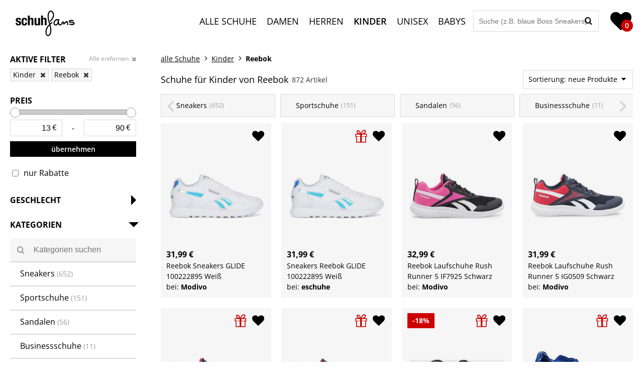

--- FILE ---
content_type: text/html; charset=utf-8
request_url: https://www.schuhfans.de/kinderschuhe/reebok
body_size: 13138
content:
<!DOCTYPE html>
<html lang="de">

<head>
    <meta charset="utf-8">
    <meta name="viewport" content="width=device-width, initial-scale=1">
    <meta name="csrf-token" content="yNAcMgZ1pk7xYv9DP25X3TnHA4TY5LIdVOqE6ff0">
    <meta name="current-page" content="products">

    <!-- Open Graph Metas -->
    <meta property="og:title" content="Reebok Kinderschuhe: Komfort, Qualität und Stil">
    <meta property="og:type" content="website">
    <meta property="og:url" content="https://www.schuhfans.de/kinderschuhe/reebok">
    <meta property="og:description" content="Wirf einen Blick auf die vielfältige Welt der Kinderschuhe von Reebok, erfahre, warum sie eine gute Wahl sind und wie man sie richtig pflegt.">

            <meta property="og:image" content="https://www.schuhfans.de/images/logo.png">
        <meta property="og:image:width" content="200">
        <meta property="og:image:type" content="image/png">
        <meta property="og:image:height" content="200">

    <!-- Structured Data -->
    <meta itemprop="description" content="Wirf einen Blick auf die vielfältige Welt der Kinderschuhe von Reebok, erfahre, warum sie eine gute Wahl sind und wie man sie richtig pflegt.">
    <script type="application/ld+json">
        {
            "@context": "https://schema.org/",
            "@type": "WebSite",
            "url": "https://www.schuhfans.de/kinderschuhe/reebok",
            "logo": "https://www.schuhfans.de/images/logo.png"
        }
    </script>

    <!-- SEO Metas -->
    <meta name="robots" content="index,follow">
    <meta name="content-language" content="de-de">
    <meta name="author" content="Kreowsky &amp; Kreowsky GbR">
    <meta name="description" content="Wirf einen Blick auf die vielfältige Welt der Kinderschuhe von Reebok, erfahre, warum sie eine gute Wahl sind und wie man sie richtig pflegt.">
            <link rel="canonical" href="https://www.schuhfans.de/kinderschuhe/reebok">
    
    <!-- Mobile Metas -->
    <meta name="HandheldFriendly" content="true">
    <meta name="viewport" content="width=device-width, initial-scale=1.0, maximum-scale=1.0, user-scalable=no">

    <!-- Favicon -->
    <link rel="apple-touch-icon" sizes="180x180"
        href="https://www.schuhfans.de/build/apple-touch-icon-Dj-98mRl.png">
    <link rel="icon" type="image/png" sizes="32x32"
        href="https://www.schuhfans.de/build/favicon-32x32-C42ozdeS.png">
    <link rel="icon" type="image/png" sizes="16x16"
        href="https://www.schuhfans.de/build/favicon-16x16-DtT-ppwb.png">
    <link rel="manifest" href="https://www.schuhfans.de/build/site-DotrOqg1.webmanifest">
    <link rel="mask-icon" href="https://www.schuhfans.de/build/safari-pinned-tab-BuT83zge.svg" color="#d9a524">
    <meta name="msapplication-TileColor" content="#d9a524">
    <meta name="theme-color" content="#ffffff">

    <title itemprop='name'>Reebok Kinderschuhe: Komfort, Qualität und Stil</title>

    <link rel="preload" as="style" href="https://www.schuhfans.de/build/app-CNOSiSl_.css" /><link rel="modulepreload" as="script" href="https://www.schuhfans.de/build/app-hNbEkOFI.js" /><link rel="stylesheet" href="https://www.schuhfans.de/build/app-CNOSiSl_.css" /><script type="module" src="https://www.schuhfans.de/build/app-hNbEkOFI.js"></script></head>

<body>
    <header class="header">
	<div class="header__part header__part--left">
		<a class="header__logo" href="https://www.schuhfans.de">
			<img width="140" height="84" src="https://www.schuhfans.de/build/logo-F3DpInEr.svg" alt="schuhfans.de">
		</a>
	</div>
	<a href="https://www.schuhfans.de/merkzettel" rel="nofollow" class="header__favorites header__favorites--mobile" title="Merkzettel anzeigen">
		<div class="header__favorites-count favorites-counter">0</div>
	</a>
	<div class="header__part header__part--right">
		<div class="header__part header__part--nav">
			<nav class="header__nav">
				<ul>
                    					<li>
						<a href="https://www.schuhfans.de/schuhe
                        " class="">Alle Schuhe</a>
					</li>
									<li>
						<a href="https://www.schuhfans.de/damenschuhe
                        " class="">Damen</a>
					</li>
									<li>
						<a href="https://www.schuhfans.de/herrenschuhe
                        " class="">Herren</a>
					</li>
									<li>
						<a href="https://www.schuhfans.de/kinderschuhe
                        " class="is-active">Kinder</a>
					</li>
									<li>
						<a href="https://www.schuhfans.de/unisexschuhe
                        " class="">Unisex</a>
					</li>
									<li>
						<a href="https://www.schuhfans.de/babyschuhe
                        " class="">Babys</a>
					</li>
								</ul>
			</nav>
		</div>
		<div class="header__part header__part--search">
			<div class="header__search  header__search--products ">
				<div class="header__search-content">
					<input type="text" class="header__search-input" id="search-input" placeholder="Suche (z.B. blaue Boss Sneakers)">
					<button class="header__search-button" id="search-button" aria-label="Suchen"></button>
				</div>
			</div>
			<a href="https://www.schuhfans.de/merkzettel" rel="nofollow" class="header__favorites header__favorites--desktop" title="Merkzettel anzeigen">
				<div class="header__favorites-count favorites-counter">0</div>
			</a>
		</div>
	</div>
</header>
    <main class="main">
        <div class="products">
        <div class="sidebar" data-active="2">
	<div class="sidebar__content">
		<div class="sidebar__filters">
							<div class="sidebar__block sidebar__block--active">
					<div class="sidebar__head">
						<span class="sidebar__headline">Aktive Filter</span>
						<a class="sidebar__reset-link is-visible" href="https://www.schuhfans.de/schuhe" rel="nofollow">Alle entfernen</a>
					</div>
					<nav class="sidebar__reset">
													<a href="https://www.schuhfans.de/schuhe/reebok" rel="nofollow">
								Kinder
							</a>
													<a href="https://www.schuhfans.de/kinderschuhe" rel="nofollow">
								Reebok
							</a>
											</nav>
				</div>
						<div class="sidebar__block sidebar__block--active" id="price">
				<div class="sidebar__head">
					<span class="sidebar__headline">Preis</span>
									</div>
				<div class="sidebar__price">
					<div class="sidebar__price-slider">
						<div id="priceRange"></div>
					</div>
					<div class="sidebar__price-display sidebar__price-display--right sidebar__price-display--1">
						<div class="sidebar__price-value">
							<input type="text" class="sidebar__price-input priceInput" id="minPriceInput" onclick="this.select();" value="13" data-min="13" data-debug-min="13" aria-label="Min. Preis"><span class="sidebar__price-currency">€</span>
						</div>
						<div class="sidebar__price-divider">-</div>
						<div class="sidebar__price-value">
							<input type="text" class="sidebar__price-input priceInput" id="maxPriceInput" onclick="this.select();" value="90" data-max="90" data-debug-max="90" aria-label="Max. Preis"><span class="sidebar__price-currency">€</span>
						</div>
					</div>
					<div class="sidebar__price-error" id="priceErrorSlide"></div>
					<button class="button button--sidebar sidebar__price-button" id="priceButton">übernehmen</button>
				</div>
									<div class="sidebar__discount">
						<label>
							<input type="checkbox" id="cbxDiscountSidebar" >
							<span>nur Rabatte</span>
						</label>
					</div>
							</div>
			<div class="accordion">
                 
														<div class="accordion__block" id="gender">
    <div class="accordion__part">
        <div class="sidebar__head">
            <span class="sidebar__headline">Geschlecht</span>
        </div>
    </div>
    <div class="accordion__content">
        <div class="accordion__wrap">
            
                            <nav class="sidebar__nav">
                    <a class="sidebar__link name is-active" rel="nofollow" href="https://www.schuhfans.de/schuhe/reebok" data-count=" (872)">Kinder</a>
								<a class="sidebar__link name" href="https://www.schuhfans.de/damenschuhe/reebok" data-count=" (1.941)" >Damen</a>
								<a class="sidebar__link name" href="https://www.schuhfans.de/herrenschuhe/reebok" data-count=" (1.093)" >Herren</a>
								<a class="sidebar__link name" href="https://www.schuhfans.de/unisexschuhe/reebok" data-count=" (252)" >Unisex</a>
								<a class="sidebar__link name" href="https://www.schuhfans.de/babyschuhe/reebok" data-count=" (12)" >Babys</a>
			                </nav>
                    </div>
    </div>
</div>
				                
														<div class="accordion__block" id="category">
    <div class="accordion__part is-open">
        <div class="sidebar__head">
            <span class="sidebar__headline">Kategorien</span>
        </div>
    </div>
    <div class="accordion__content is-open">
        <div class="accordion__wrap">
                        <div class="sidebar__search" id="sidebar-search-category">
                <span class="sidebar__search-icon"></span>
                <input type="text" class="auto-search sidebar__search-input" data-type="category" placeholder="Kategorien suchen" />
            </div>
            
                            <nav class="sidebar__nav">
                    <a class="sidebar__link name" href="https://www.schuhfans.de/kinderschuhe-sneakers/reebok" data-count=" (652)" >Sneakers</a>
								<a class="sidebar__link name" href="https://www.schuhfans.de/kinderschuhe-sportschuhe/reebok" data-count=" (151)" >Sportschuhe</a>
								<a class="sidebar__link name" href="https://www.schuhfans.de/kinderschuhe-sandalen/reebok" data-count=" (56)" >Sandalen</a>
								<a class="sidebar__link name" href="https://www.schuhfans.de/kinderschuhe-businessschuhe/reebok" data-count=" (11)" >Businessschuhe</a>
								<a class="sidebar__link name" href="https://www.schuhfans.de/kinderschuhe-stiefel/reebok" data-count=" (1)" >Stiefel</a>
								<a class="sidebar__link name" href="https://www.schuhfans.de/kinderschuhe-wanderschuhe/reebok" data-count=" (1)" >Wanderschuhe</a>
			                </nav>
                    </div>
    </div>
</div>
				                
				                
														<div class="accordion__block" id="brand">
    <div class="accordion__part">
        <div class="sidebar__head">
            <span class="sidebar__headline">Marken</span>
        </div>
    </div>
    <div class="accordion__content">
        <div class="accordion__wrap">
                        <div class="sidebar__search" id="sidebar-search-brand">
                <span class="sidebar__search-icon"></span>
                <input type="text" class="auto-search sidebar__search-input" data-type="brand" placeholder="Marken suchen" />
            </div>
            
                            <nav class="sidebar__nav">
                    <a class="sidebar__link name is-active" rel="nofollow" href="https://www.schuhfans.de/kinderschuhe" data-count=" (872)">Reebok</a>
								<a class="sidebar__link name" href="https://www.schuhfans.de/kinderschuhe/adidas" data-count=" (6.123)" >Adidas</a>
								<a class="sidebar__link name" href="https://www.schuhfans.de/kinderschuhe/geox" data-count=" (4.542)" >Geox</a>
								<a class="sidebar__link name" href="https://www.schuhfans.de/kinderschuhe/puma" data-count=" (2.191)" >Puma</a>
								<a class="sidebar__link name" href="https://www.schuhfans.de/kinderschuhe/primigi" data-count=" (2.045)" >Primigi</a>
								<a class="sidebar__link name" href="https://www.schuhfans.de/kinderschuhe/nike" data-count=" (1.667)" >Nike</a>
								<a class="sidebar__link name" href="https://www.schuhfans.de/kinderschuhe/skechers" data-count=" (1.528)" >Skechers</a>
								<a class="sidebar__link name" href="https://www.schuhfans.de/kinderschuhe/superfit" data-count=" (1.418)" >Superfit</a>
								<a class="sidebar__link name" href="https://www.schuhfans.de/kinderschuhe/froddo" data-count=" (1.280)" >froddo</a>
								<a class="sidebar__link name" href="https://www.schuhfans.de/kinderschuhe/crocs" data-count=" (1.105)" >Crocs</a>
								<a class="sidebar__link name" href="https://www.schuhfans.de/kinderschuhe/gbb" data-count=" (1.050)" >GBB</a>
								<a class="sidebar__link name" href="https://www.schuhfans.de/kinderschuhe/new-balance" data-count=" (939)" >New Balance</a>
								<a class="sidebar__link name" href="https://www.schuhfans.de/kinderschuhe/tommy-hilfiger" data-count=" (773)" >Tommy Hilfiger</a>
								<a class="sidebar__link name" href="https://www.schuhfans.de/kinderschuhe/lico" data-count=" (706)" >Lico</a>
								<a class="sidebar__link name" href="https://www.schuhfans.de/kinderschuhe/mayoral" data-count=" (660)" >Mayoral</a>
								<a class="sidebar__link name" href="https://www.schuhfans.de/kinderschuhe/reima" data-count=" (642)" >Reima</a>
								<a class="sidebar__link name" href="https://www.schuhfans.de/kinderschuhe/vans" data-count=" (629)" >Vans</a>
								<a class="sidebar__link name" href="https://www.schuhfans.de/kinderschuhe/converse" data-count=" (601)" >Converse</a>
								<a class="sidebar__link name" href="https://www.schuhfans.de/kinderschuhe/ricosta" data-count=" (578)" >Ricosta</a>
								<a class="sidebar__link name" href="https://www.schuhfans.de/kinderschuhe/kappa" data-count=" (565)" >Kappa</a>
			                </nav>
                    </div>
    </div>
</div>
				                
														<div class="accordion__block" id="material">
    <div class="accordion__part">
        <div class="sidebar__head">
            <span class="sidebar__headline">Materialien</span>
        </div>
    </div>
    <div class="accordion__content">
        <div class="accordion__wrap">
                        <div class="sidebar__search" id="sidebar-search-material">
                <span class="sidebar__search-icon"></span>
                <input type="text" class="auto-search sidebar__search-input" data-type="material" placeholder="Materialien suchen" />
            </div>
            
                            <nav class="sidebar__nav">
                    <ul class="list">
                                                    <li>
                                                                    <a class="sidebar__link name" href="https://www.schuhfans.de/kinderschuhe/reebok/aus-synthetik" data-count=" (110)" rel="nofollow">Synthetik</a>
                                                            </li>
                                                    <li>
                                                                    <a class="sidebar__link name" href="https://www.schuhfans.de/kinderschuhe/reebok/aus-leder" data-count=" (10)" rel="nofollow">Leder</a>
                                                            </li>
                                                    <li>
                                                                    <a class="sidebar__link name" href="https://www.schuhfans.de/kinderschuhe/reebok/aus-kunststoff" data-count=" (1)" rel="nofollow">Kunststoff</a>
                                                            </li>
                                            </ul>
                </nav>
                    </div>
    </div>
</div>
				                
														<div class="accordion__block" id="color">
    <div class="accordion__part">
        <div class="sidebar__head">
            <span class="sidebar__headline">Farben</span>
        </div>
    </div>
    <div class="accordion__content">
        <div class="accordion__wrap">
            
                            <nav class="sidebar__cubes">
                    <a class="sidebar__cube color--white" title="Weiß (358 Artikel)" href="https://www.schuhfans.de/kinderschuhe/reebok/.weiss"></a>
			<a class="sidebar__cube color--black" title="Schwarz (255 Artikel)" href="https://www.schuhfans.de/kinderschuhe/reebok/.schwarz"></a>
			<a class="sidebar__cube color--blue" title="Blau (85 Artikel)" href="https://www.schuhfans.de/kinderschuhe/reebok/.blau"></a>
			<a class="sidebar__cube color--rose" title="Rosa (83 Artikel)" href="https://www.schuhfans.de/kinderschuhe/reebok/.rosa"></a>
			<a class="sidebar__cube color--beige" title="Beige (25 Artikel)" href="https://www.schuhfans.de/kinderschuhe/reebok/.beige"></a>
			<a class="sidebar__cube color--grey" title="Grau (20 Artikel)" href="https://www.schuhfans.de/kinderschuhe/reebok/.grau"></a>
			<a class="sidebar__cube color--red" title="Rot (20 Artikel)" href="https://www.schuhfans.de/kinderschuhe/reebok/.rot"></a>
			<a class="sidebar__cube color--brown" title="Braun (6 Artikel)" href="https://www.schuhfans.de/kinderschuhe/reebok/.braun"></a>
			<a class="sidebar__cube color--purple" title="Lila (5 Artikel)" href="https://www.schuhfans.de/kinderschuhe/reebok/.lila"></a>
			<a class="sidebar__cube color--green" title="Grün (4 Artikel)" href="https://www.schuhfans.de/kinderschuhe/reebok/.gruen"></a>
			<a class="sidebar__cube color--yellow" title="Gelb (3 Artikel)" href="https://www.schuhfans.de/kinderschuhe/reebok/.gelb"></a>
			<a class="sidebar__cube color--silver" title="Silber (2 Artikel)" href="https://www.schuhfans.de/kinderschuhe/reebok/.silber"></a>
			<a class="sidebar__cube color--colorful" title="Bunt (2 Artikel)" href="https://www.schuhfans.de/kinderschuhe/reebok/.bunt"></a>
	                </nav>
                    </div>
    </div>
</div>
				                
														<div class="accordion__block" id="size">
    <div class="accordion__part">
        <div class="sidebar__head">
            <span class="sidebar__headline">Größen</span>
        </div>
    </div>
    <div class="accordion__content">
        <div class="accordion__wrap">
            
                            <nav class="sidebar__cubes">
                    <a class="sidebar__cube" title="Größe 19 (11 Artikel)" href="https://www.schuhfans.de/kinderschuhe/reebok/groesse-19" rel="nofollow">19</a>
								<a class="sidebar__cube" title="Größe 20 (41 Artikel)" href="https://www.schuhfans.de/kinderschuhe/reebok/groesse-20" rel="nofollow">20</a>
								<a class="sidebar__cube" title="Größe 21 (67 Artikel)" href="https://www.schuhfans.de/kinderschuhe/reebok/groesse-21" rel="nofollow">21</a>
								<a class="sidebar__cube" title="Größe 22 (118 Artikel)" href="https://www.schuhfans.de/kinderschuhe/reebok/groesse-22" rel="nofollow">22</a>
								<a class="sidebar__cube" title="Größe 23 (67 Artikel)" href="https://www.schuhfans.de/kinderschuhe/reebok/groesse-23" rel="nofollow">23</a>
								<a class="sidebar__cube" title="Größe 24 (85 Artikel)" href="https://www.schuhfans.de/kinderschuhe/reebok/groesse-24" rel="nofollow">24</a>
								<a class="sidebar__cube" title="Größe 25 (87 Artikel)" href="https://www.schuhfans.de/kinderschuhe/reebok/groesse-25" rel="nofollow">25</a>
								<a class="sidebar__cube" title="Größe 26 (87 Artikel)" href="https://www.schuhfans.de/kinderschuhe/reebok/groesse-26" rel="nofollow">26</a>
								<a class="sidebar__cube" title="Größe 27 (137 Artikel)" href="https://www.schuhfans.de/kinderschuhe/reebok/groesse-27" rel="nofollow">27</a>
								<a class="sidebar__cube" title="Größe 28 (203 Artikel)" href="https://www.schuhfans.de/kinderschuhe/reebok/groesse-28" rel="nofollow">28</a>
								<a class="sidebar__cube" title="Größe 29 (199 Artikel)" href="https://www.schuhfans.de/kinderschuhe/reebok/groesse-29" rel="nofollow">29</a>
								<a class="sidebar__cube" title="Größe 30 (241 Artikel)" href="https://www.schuhfans.de/kinderschuhe/reebok/groesse-30" rel="nofollow">30</a>
								<a class="sidebar__cube" title="Größe 31 (177 Artikel)" href="https://www.schuhfans.de/kinderschuhe/reebok/groesse-31" rel="nofollow">31</a>
								<a class="sidebar__cube" title="Größe 32 (180 Artikel)" href="https://www.schuhfans.de/kinderschuhe/reebok/groesse-32" rel="nofollow">32</a>
								<a class="sidebar__cube" title="Größe 33 (186 Artikel)" href="https://www.schuhfans.de/kinderschuhe/reebok/groesse-33" rel="nofollow">33</a>
								<a class="sidebar__cube" title="Größe 34 (210 Artikel)" href="https://www.schuhfans.de/kinderschuhe/reebok/groesse-34" rel="nofollow">34</a>
								<a class="sidebar__cube" title="Größe 35 (174 Artikel)" href="https://www.schuhfans.de/kinderschuhe/reebok/groesse-35" rel="nofollow">35</a>
								<a class="sidebar__cube" title="Größe 36 (186 Artikel)" href="https://www.schuhfans.de/kinderschuhe/reebok/groesse-36" rel="nofollow">36</a>
								<a class="sidebar__cube" title="Größe 37 (187 Artikel)" href="https://www.schuhfans.de/kinderschuhe/reebok/groesse-37" rel="nofollow">37</a>
								<a class="sidebar__cube" title="Größe 38 (199 Artikel)" href="https://www.schuhfans.de/kinderschuhe/reebok/groesse-38" rel="nofollow">38</a>
								<a class="sidebar__cube" title="Größe 39 (108 Artikel)" href="https://www.schuhfans.de/kinderschuhe/reebok/groesse-39" rel="nofollow">39</a>
								<a class="sidebar__cube" title="Größe 40 (17 Artikel)" href="https://www.schuhfans.de/kinderschuhe/reebok/groesse-40" rel="nofollow">40</a>
								<a class="sidebar__cube" title="Größe 42 (2 Artikel)" href="https://www.schuhfans.de/kinderschuhe/reebok/groesse-42" rel="nofollow">42</a>
								<a class="sidebar__cube" title="Größe 43 (1 Artikel)" href="https://www.schuhfans.de/kinderschuhe/reebok/groesse-43" rel="nofollow">43</a>
								<a class="sidebar__cube" title="Größe 44 (1 Artikel)" href="https://www.schuhfans.de/kinderschuhe/reebok/groesse-44" rel="nofollow">44</a>
								<a class="sidebar__cube" title="Größe 46 (2 Artikel)" href="https://www.schuhfans.de/kinderschuhe/reebok/groesse-46" rel="nofollow">46</a>
			                </nav>
                    </div>
    </div>
</div>
				                
									<div class="accordion__block" id="shop">
    <div class="accordion__part">
        <div class="sidebar__head">
            <span class="sidebar__headline">Shops</span>
        </div>
    </div>
    <div class="accordion__content">
        <div class="accordion__wrap">
                        <div class="sidebar__search" id="sidebar-search-shop">
                <span class="sidebar__search-icon"></span>
                <input type="text" class="auto-search sidebar__search-input" data-type="shop" placeholder="Shops suchen" />
            </div>
            
                            <nav class="sidebar__nav">
                    <a class="sidebar__link name" href="https://www.schuhfans.de/kinderschuhe/reebok/bei-modivo" data-count=" (330)" rel="nofollow">Modivo</a>
								<a class="sidebar__link name" href="https://www.schuhfans.de/kinderschuhe/reebok/bei-eschuhe" data-count=" (314)" rel="nofollow">eschuhe</a>
								<a class="sidebar__link name" href="https://www.schuhfans.de/kinderschuhe/reebok/bei-baur-versand" data-count=" (69)" rel="nofollow">Baur Versand</a>
								<a class="sidebar__link name" href="https://www.schuhfans.de/kinderschuhe/reebok/bei-sneakids" data-count=" (42)" rel="nofollow">Sneakids</a>
								<a class="sidebar__link name" href="https://www.schuhfans.de/kinderschuhe/reebok/bei-sneakin" data-count=" (38)" rel="nofollow">Sneakin</a>
								<a class="sidebar__link name" href="https://www.schuhfans.de/kinderschuhe/reebok/bei-spartoo" data-count=" (33)" rel="nofollow">Spartoo</a>
								<a class="sidebar__link name" href="https://www.schuhfans.de/kinderschuhe/reebok/bei-jd-sports" data-count=" (20)" rel="nofollow">JD Sports</a>
								<a class="sidebar__link name" href="https://www.schuhfans.de/kinderschuhe/reebok/bei-schuhe24" data-count=" (11)" rel="nofollow">Schuhe24</a>
								<a class="sidebar__link name" href="https://www.schuhfans.de/kinderschuhe/reebok/bei-sport-is-good" data-count=" (8)" rel="nofollow">Sport is good</a>
								<a class="sidebar__link name" href="https://www.schuhfans.de/kinderschuhe/reebok/bei-trek-expert" data-count=" (4)" rel="nofollow">Trek-Expert</a>
								<a class="sidebar__link name" href="https://www.schuhfans.de/kinderschuhe/reebok/bei-foot-locker" data-count=" (3)" rel="nofollow">Foot Locker</a>
			                </nav>
                    </div>
    </div>
</div>
							</div>
		</div>
	</div>
</div>
        <div class="products__content">
    <ul class="breadcrumb" itemscope itemtype="https://schema.org/BreadcrumbList" name="Breadcrumb">
                <li class="breadcrumb__item" itemprop="itemListElement" itemscope itemtype="https://schema.org/ListItem">
                            <a href="https://www.schuhfans.de/schuhe" class="breadcrumb__link" data-type=""
                    data-id="" itemprop="item">
                             <span itemprop="name">alle Schuhe</span>
                        <meta itemprop="position" content="1">
                            </a>
                    </li>
            <li class="breadcrumb__item" itemprop="itemListElement" itemscope itemtype="https://schema.org/ListItem">
                            <a href="https://www.schuhfans.de/kinderschuhe" class="breadcrumb__link" data-type="gender"
                    data-id="3" itemprop="item">
                             <span itemprop="name">Kinder</span>
                        <meta itemprop="position" content="2">
                            </a>
                    </li>
            <li class="breadcrumb__item" itemprop="itemListElement" itemscope itemtype="https://schema.org/ListItem">
                            <span class="breadcrumb__active">
                            <span itemprop="name">Reebok</span>
                        <meta itemprop="position" content="3">
                            </span>
                    </li>
    </ul>
        <div class="products__info">
        <div class="products__headline">
                            <div class="products__headline-text">Schuhe für Kinder von Reebok</div>
                        <span class="products__headline-count">872 Artikel</span>
        </div>
        <div class="products__sort" id="products-sort">
            <span>Sortierung:
                neue Produkte</span>
            <ul>
                                    <li>
                        <a href="https://www.schuhfans.de/kinderschuhe/reebok?sortierung=preis_aufsteigend" rel="nofollow">Preis aufsteigend</a>
                    </li>
                                    <li>
                        <a href="https://www.schuhfans.de/kinderschuhe/reebok?sortierung=preis_absteigend" rel="nofollow">Preis absteigend</a>
                    </li>
                                    <li>
                        <a href="https://www.schuhfans.de/kinderschuhe/reebok?sortierung=rabatt" rel="nofollow">Rabatt</a>
                    </li>
                                    <li>
                        <a href="https://www.schuhfans.de/kinderschuhe/reebok" rel="nofollow">neue Produkte</a>
                    </li>
                            </ul>
        </div>
    </div>

    <div class="products__filter">
                    <div class="products__slider products__slider--text" id="filterCategories">
                                    <div class="filter-category">
                        <a href="https://www.schuhfans.de/kinderschuhe-sneakers/reebok"
                            data-count="(652)">Sneakers</a>
                    </div>
                                    <div class="filter-category">
                        <a href="https://www.schuhfans.de/kinderschuhe-sportschuhe/reebok"
                            data-count="(151)">Sportschuhe</a>
                    </div>
                                    <div class="filter-category">
                        <a href="https://www.schuhfans.de/kinderschuhe-sandalen/reebok"
                            data-count="(56)">Sandalen</a>
                    </div>
                                    <div class="filter-category">
                        <a href="https://www.schuhfans.de/kinderschuhe-businessschuhe/reebok"
                            data-count="(11)">Businessschuhe</a>
                    </div>
                                    <div class="filter-category">
                        <a href="https://www.schuhfans.de/kinderschuhe-stiefel/reebok"
                            data-count="(1)">Stiefel</a>
                    </div>
                                    <div class="filter-category">
                        <a href="https://www.schuhfans.de/kinderschuhe-wanderschuhe/reebok"
                            data-count="(1)">Wanderschuhe</a>
                    </div>
                            </div>
        
            </div>

    <div class="products__list products__list--5" id="products">
                    <a class="product" id="product-43466186867" data-price="31,99 €"
    href="https://www.schuhfans.de/redirect/43466186867" target="_blank" title="Reebok Sneakers GLIDE 100222895 Weiß" rel="sponsored">
    <div class="product__top">
                <div class="product__icons">
                        <span
                class="product__icon product__icon--favorite bookmark  "
                data-id="43466186867"
                title="Zum Merkzettel hinzufügen"></span>
        </div>
    </div>
    <div class="product__image">
        <img src="https://www.schuhfans.de/build/loader-DWccO7Af.gif" data-src="https://images2.productserve.com/?w=250&amp;h=250&amp;bg=white&amp;trim=5&amp;t=letterbox&amp;url=ssl%3Aimg.modivo.cloud%2Fproduct%288%2F1%2F5%2F2%2F81523713aed7b35db4ff9837b6058260f10f1b87_20_5905588764892_EK.jpg%2Cjpg%29%2Freebok-sneakers-glide-100222895-weiss-5905588764892.jpg&amp;feedId=86400&amp;k=df2d00a177210c02c74f72689ed0ccd1b436bcaa"
            alt="Reebok Sneakers GLIDE 100222895 Weiß" class="lazy" />
    </div>
    <div class="product__price">
                <span
            class="product__price-current">31,99 €</span>
    </div>
    <div class="product__name">Reebok Sneakers GLIDE 100222895 Weiß</div>
    <div class="product__shop">bei: <span>Modivo</span></div>
</a>
                    <a class="product" id="product-43463011044" data-price="31,99 €"
    href="https://www.schuhfans.de/redirect/43463011044" target="_blank" title="Sneakers Reebok GLIDE 100222895 Weiß" rel="sponsored">
    <div class="product__top">
                <div class="product__icons">
                            <span class="product__icon product__icon--offer show-offers" data-shop="10881"
                    title="eschuhe Aktionen"></span>
                        <span
                class="product__icon product__icon--favorite bookmark  "
                data-id="43463011044"
                title="Zum Merkzettel hinzufügen"></span>
        </div>
    </div>
    <div class="product__image">
        <img src="https://www.schuhfans.de/build/loader-DWccO7Af.gif" data-src="https://images2.productserve.com/?w=250&amp;h=250&amp;bg=white&amp;trim=5&amp;t=letterbox&amp;url=ssl%3Aimg.eobuwie.cloud%2Feob_product_1800w_1800h%288%2F1%2F5%2F2%2F81523713aed7b35db4ff9837b6058260f10f1b87_20_5905588764892_EK.jpg%2Cjpg%29%2Fsneakers-reebok-glide-100222895-weiss-5905588764892.jpg&amp;feedId=87719&amp;k=824b21a5fcdeb7b84206d4ed08dc02894e42e857"
            alt="Sneakers Reebok GLIDE 100222895 Weiß" class="lazy" />
    </div>
    <div class="product__price">
                <span
            class="product__price-current">31,99 €</span>
    </div>
    <div class="product__name">Sneakers Reebok GLIDE 100222895 Weiß</div>
    <div class="product__shop">bei: <span>eschuhe</span></div>
</a>
                    <a class="product" id="product-43459333290" data-price="32,99 €"
    href="https://www.schuhfans.de/redirect/43459333290" target="_blank" title="Reebok Laufschuhe Rush Runner 5 IF7925 Schwarz" rel="sponsored">
    <div class="product__top">
                <div class="product__icons">
                        <span
                class="product__icon product__icon--favorite bookmark  "
                data-id="43459333290"
                title="Zum Merkzettel hinzufügen"></span>
        </div>
    </div>
    <div class="product__image">
        <img src="https://www.schuhfans.de/build/loader-DWccO7Af.gif" data-src="https://images2.productserve.com/?w=250&amp;h=250&amp;bg=white&amp;trim=5&amp;t=letterbox&amp;url=ssl%3Aimg.modivo.cloud%2Fproduct%289%2F5%2F1%2F6%2F95160c6b4650fb72f07efb8bf195e3c56e9b700f_03_5905588117179_SW.jpg%2Cjpg%29%2Freebok-schuhe-rush-runner-5-if7925-schwarz-5905588117179.jpg&amp;feedId=86400&amp;k=536e2513b37fc79db40850f3f5820456915d096a"
            alt="Reebok Laufschuhe Rush Runner 5 IF7925 Schwarz" class="lazy" />
    </div>
    <div class="product__price">
                <span
            class="product__price-current">32,99 €</span>
    </div>
    <div class="product__name">Reebok Laufschuhe Rush Runner 5 IF7925 Schwarz</div>
    <div class="product__shop">bei: <span>Modivo</span></div>
</a>
                    <a class="product" id="product-43459331991" data-price="31,99 €"
    href="https://www.schuhfans.de/redirect/43459331991" target="_blank" title="Reebok Laufschuhe Rush Runner 5 IG0509 Schwarz" rel="sponsored">
    <div class="product__top">
                <div class="product__icons">
                        <span
                class="product__icon product__icon--favorite bookmark  "
                data-id="43459331991"
                title="Zum Merkzettel hinzufügen"></span>
        </div>
    </div>
    <div class="product__image">
        <img src="https://www.schuhfans.de/build/loader-DWccO7Af.gif" data-src="https://images2.productserve.com/?w=250&amp;h=250&amp;bg=white&amp;trim=5&amp;t=letterbox&amp;url=ssl%3Aimg.modivo.cloud%2Fproduct%287%2F2%2Fa%2F5%2F72a5ff247d23ccf67a4c62d3c83387db77c900ae_03_5905588117865_SW.jpg%2Cjpg%29%2Freebok-schuhe-rush-runner-5-ig0509-schwarz-5905588117865.jpg&amp;feedId=86400&amp;k=50e61bd26c3f3aaf87b6d8214cb323c1e3124650"
            alt="Reebok Laufschuhe Rush Runner 5 IG0509 Schwarz" class="lazy" />
    </div>
    <div class="product__price">
                <span
            class="product__price-current">31,99 €</span>
    </div>
    <div class="product__name">Reebok Laufschuhe Rush Runner 5 IG0509 Schwarz</div>
    <div class="product__shop">bei: <span>Modivo</span></div>
</a>
                    <a class="product" id="product-43459202330" data-price="32,99 €"
    href="https://www.schuhfans.de/redirect/43459202330" target="_blank" title="Laufschuhe Reebok Rush Runner 5 IF7925 Schwarz" rel="sponsored">
    <div class="product__top">
                <div class="product__icons">
                            <span class="product__icon product__icon--offer show-offers" data-shop="10881"
                    title="eschuhe Aktionen"></span>
                        <span
                class="product__icon product__icon--favorite bookmark  "
                data-id="43459202330"
                title="Zum Merkzettel hinzufügen"></span>
        </div>
    </div>
    <div class="product__image">
        <img src="https://www.schuhfans.de/build/loader-DWccO7Af.gif" data-src="https://images2.productserve.com/?w=250&amp;h=250&amp;bg=white&amp;trim=5&amp;t=letterbox&amp;url=ssl%3Aimg.eobuwie.cloud%2Feob_product_1800w_1800h%289%2F5%2F1%2F6%2F95160c6b4650fb72f07efb8bf195e3c56e9b700f_03_5905588117179_SW.jpg%2Cjpg%29%2Fschuhe-reebok-rush-runner-5-if7925-schwarz-5905588117179.jpg&amp;feedId=87719&amp;k=c01d27fece2802a189e0af82d1f2dfae6d866130"
            alt="Laufschuhe Reebok Rush Runner 5 IF7925 Schwarz" class="lazy" />
    </div>
    <div class="product__price">
                <span
            class="product__price-current">32,99 €</span>
    </div>
    <div class="product__name">Laufschuhe Reebok Rush Runner 5 IF7925 Schwarz</div>
    <div class="product__shop">bei: <span>eschuhe</span></div>
</a>
                    <a class="product" id="product-43459200689" data-price="31,99 €"
    href="https://www.schuhfans.de/redirect/43459200689" target="_blank" title="Laufschuhe Reebok Rush Runner 5 IG0509 Schwarz" rel="sponsored">
    <div class="product__top">
                <div class="product__icons">
                            <span class="product__icon product__icon--offer show-offers" data-shop="10881"
                    title="eschuhe Aktionen"></span>
                        <span
                class="product__icon product__icon--favorite bookmark  "
                data-id="43459200689"
                title="Zum Merkzettel hinzufügen"></span>
        </div>
    </div>
    <div class="product__image">
        <img src="https://www.schuhfans.de/build/loader-DWccO7Af.gif" data-src="https://images2.productserve.com/?w=250&amp;h=250&amp;bg=white&amp;trim=5&amp;t=letterbox&amp;url=ssl%3Aimg.eobuwie.cloud%2Feob_product_1800w_1800h%287%2F2%2Fa%2F5%2F72a5ff247d23ccf67a4c62d3c83387db77c900ae_03_5905588117865_SW.jpg%2Cjpg%29%2Fschuhe-reebok-rush-runner-5-ig0509-schwarz-5905588117865.jpg&amp;feedId=87719&amp;k=2131cf7683f9c96f5c53838504e5c2d5f3279251"
            alt="Laufschuhe Reebok Rush Runner 5 IG0509 Schwarz" class="lazy" />
    </div>
    <div class="product__price">
                <span
            class="product__price-current">31,99 €</span>
    </div>
    <div class="product__name">Laufschuhe Reebok Rush Runner 5 IG0509 Schwarz</div>
    <div class="product__shop">bei: <span>eschuhe</span></div>
</a>
                    <a class="product" id="product-43455635242" data-price="40,99 €"
    href="https://www.schuhfans.de/redirect/43455635242" target="_blank" title="Reebok Classic Sneaker &quot;REEBOK COURT ADVANCE&quot;" rel="sponsored">
    <div class="product__top product__top--sb">
                    <div class="product__rebate">
                <span>-18%</span>
            </div>
                <div class="product__icons">
                            <span class="product__icon product__icon--offer show-offers" data-shop="14537"
                    title="Baur Versand Aktionen"></span>
                        <span
                class="product__icon product__icon--favorite bookmark  "
                data-id="43455635242"
                title="Zum Merkzettel hinzufügen"></span>
        </div>
    </div>
    <div class="product__image">
        <img src="https://www.schuhfans.de/build/loader-DWccO7Af.gif" data-src="https://images2.productserve.com/?w=250&amp;h=250&amp;bg=white&amp;trim=5&amp;t=letterbox&amp;url=ssl%3Abilder.baur.de%2Fi%2Fempiriecom%2F10a6876b65a93d310437b6a34a2ea8fa.jpg%2Freebok-classic-sneaker-reebok-court-advance.jpg%3F%24original%24&amp;feedId=35651&amp;k=d6ab9fdbbb4422a67135026ce8ee8d8a40a73000"
            alt="Reebok Classic Sneaker &quot;REEBOK COURT ADVANCE&quot;" class="lazy" />
    </div>
    <div class="product__price">
                    <span class="product__price-discount"><span>50,00 €</span></span>
                <span
            class="product__price-current product__price-current--rebate">40,99 €</span>
    </div>
    <div class="product__name">Reebok Classic Sneaker &quot;REEBOK COURT ADVANCE&quot;</div>
    <div class="product__shop">bei: <span>Baur Versand</span></div>
</a>
                    <a class="product" id="product-43446461376" data-price="37,07 €"
    href="https://www.schuhfans.de/redirect/43446461376" target="_blank" title="Reebok Sport  kinderschuhe Classic Leather TDC" rel="sponsored">
    <div class="product__top">
                <div class="product__icons">
                            <span class="product__icon product__icon--offer show-offers" data-shop="14135"
                    title="Spartoo Aktionen"></span>
                        <span
                class="product__icon product__icon--favorite bookmark  "
                data-id="43446461376"
                title="Zum Merkzettel hinzufügen"></span>
        </div>
    </div>
    <div class="product__image">
        <img src="https://www.schuhfans.de/build/loader-DWccO7Af.gif" data-src="https://images2.productserve.com/?w=250&amp;h=250&amp;bg=white&amp;trim=5&amp;t=letterbox&amp;url=ssl%3Aphotos6.spartoo.de%2Fphotos%2F600%2F6003634%2F6003634_350_A.jpg&amp;feedId=40497&amp;k=2b3e8b7b2e6c76fd900001949f180fdad138f9d9"
            alt="Reebok Sport  kinderschuhe Classic Leather TDC" class="lazy" />
    </div>
    <div class="product__price">
                <span
            class="product__price-current">37,07 €</span>
    </div>
    <div class="product__name">Reebok Sport  kinderschuhe Classic Leather TDC</div>
    <div class="product__shop">bei: <span>Spartoo</span></div>
</a>
                    <a class="product" id="product-43439367768" data-price="31,99 €"
    href="https://www.schuhfans.de/redirect/43439367768" target="_blank" title="Sneakers Reebok Royal Prime 2.0 100201645 Weiß" rel="sponsored">
    <div class="product__top">
                <div class="product__icons">
                            <span class="product__icon product__icon--offer show-offers" data-shop="10881"
                    title="eschuhe Aktionen"></span>
                        <span
                class="product__icon product__icon--favorite bookmark  "
                data-id="43439367768"
                title="Zum Merkzettel hinzufügen"></span>
        </div>
    </div>
    <div class="product__image">
        <img src="https://www.schuhfans.de/build/loader-DWccO7Af.gif" data-src="https://images2.productserve.com/?w=250&amp;h=250&amp;bg=white&amp;trim=5&amp;t=letterbox&amp;url=ssl%3Aimg.eobuwie.cloud%2Feob_product_1800w_1800h%281%2Fd%2F8%2Fc%2F1d8c6dcd8f6a8e32105ac326cd7b7363e72460f8_20_5905588703259_ZZ.jpg%2Cjpg%29%2Fsneakers-reebok-royal-prime-2-0-100201645-weiss-5905588703259.jpg&amp;feedId=87719&amp;k=d35d2648d5cc8fca05845637a54b6e2febd5d624"
            alt="Sneakers Reebok Royal Prime 2.0 100201645 Weiß" class="lazy" />
    </div>
    <div class="product__price">
                <span
            class="product__price-current">31,99 €</span>
    </div>
    <div class="product__name">Sneakers Reebok Royal Prime 2.0 100201645 Weiß</div>
    <div class="product__shop">bei: <span>eschuhe</span></div>
</a>
                    <a class="product" id="product-43437333040" data-price="31,99 €"
    href="https://www.schuhfans.de/redirect/43437333040" target="_blank" title="Reebok Sneakers Royal Prime 2.0 100201645 Weiß" rel="sponsored">
    <div class="product__top">
                <div class="product__icons">
                        <span
                class="product__icon product__icon--favorite bookmark  "
                data-id="43437333040"
                title="Zum Merkzettel hinzufügen"></span>
        </div>
    </div>
    <div class="product__image">
        <img src="https://www.schuhfans.de/build/loader-DWccO7Af.gif" data-src="https://images2.productserve.com/?w=250&amp;h=250&amp;bg=white&amp;trim=5&amp;t=letterbox&amp;url=ssl%3Aimg.modivo.cloud%2Fproduct%281%2Fd%2F8%2Fc%2F1d8c6dcd8f6a8e32105ac326cd7b7363e72460f8_20_5905588703259_ZZ.jpg%2Cjpg%29%2Freebok-sneakers-royal-prime-2-0-100201645-weiss-5905588703259.jpg&amp;feedId=86400&amp;k=03042318cb1a499fac8b4d397d26d690572e54fa"
            alt="Reebok Sneakers Royal Prime 2.0 100201645 Weiß" class="lazy" />
    </div>
    <div class="product__price">
                <span
            class="product__price-current">31,99 €</span>
    </div>
    <div class="product__name">Reebok Sneakers Royal Prime 2.0 100201645 Weiß</div>
    <div class="product__shop">bei: <span>Modivo</span></div>
</a>
                    <a class="product" id="product-43435644848" data-price="27,99 €"
    href="https://www.schuhfans.de/redirect/43435644848" target="_blank" title="Reebok Sneakers Rush Runner 5 Alt 100202262 Dunkelblau" rel="sponsored">
    <div class="product__top">
                <div class="product__icons">
                        <span
                class="product__icon product__icon--favorite bookmark  "
                data-id="43435644848"
                title="Zum Merkzettel hinzufügen"></span>
        </div>
    </div>
    <div class="product__image">
        <img src="https://www.schuhfans.de/build/loader-DWccO7Af.gif" data-src="https://images2.productserve.com/?w=250&amp;h=250&amp;bg=white&amp;trim=5&amp;t=letterbox&amp;url=ssl%3Aimg.modivo.cloud%2Fproduct%287%2F6%2Fc%2F0%2F76c067e47df028ef210479ad7abf8f2921de8057_20_5905588703938_ZZ.jpg%2Cjpg%29%2Freebok-sneakers-rush-runner-5-alt-100202262-dunkelblau-5905588703938.jpg&amp;feedId=86400&amp;k=fc7db8e22a36abe6d60db630434e610828bfc04b"
            alt="Reebok Sneakers Rush Runner 5 Alt 100202262 Dunkelblau" class="lazy" />
    </div>
    <div class="product__price">
                <span
            class="product__price-current">27,99 €</span>
    </div>
    <div class="product__name">Reebok Sneakers Rush Runner 5 Alt 100202262 Dunkelblau</div>
    <div class="product__shop">bei: <span>Modivo</span></div>
</a>
                    <a class="product" id="product-43435121703" data-price="27,99 €"
    href="https://www.schuhfans.de/redirect/43435121703" target="_blank" title="Sneakers Reebok Rush Runner 5 Alt 100202262 Dunkelblau" rel="sponsored">
    <div class="product__top">
                <div class="product__icons">
                            <span class="product__icon product__icon--offer show-offers" data-shop="10881"
                    title="eschuhe Aktionen"></span>
                        <span
                class="product__icon product__icon--favorite bookmark  "
                data-id="43435121703"
                title="Zum Merkzettel hinzufügen"></span>
        </div>
    </div>
    <div class="product__image">
        <img src="https://www.schuhfans.de/build/loader-DWccO7Af.gif" data-src="https://images2.productserve.com/?w=250&amp;h=250&amp;bg=white&amp;trim=5&amp;t=letterbox&amp;url=ssl%3Aimg.eobuwie.cloud%2Feob_product_1800w_1800h%287%2F6%2Fc%2F0%2F76c067e47df028ef210479ad7abf8f2921de8057_20_5905588703938_ZZ.jpg%2Cjpg%29%2Fsneakers-reebok-rush-runner-5-alt-100202262-dunkelblau-5905588703938.jpg&amp;feedId=87719&amp;k=04c834646dc1525c17ca38aa92d37432c5f2a9eb"
            alt="Sneakers Reebok Rush Runner 5 Alt 100202262 Dunkelblau" class="lazy" />
    </div>
    <div class="product__price">
                <span
            class="product__price-current">27,99 €</span>
    </div>
    <div class="product__name">Sneakers Reebok Rush Runner 5 Alt 100202262 Dunkelblau</div>
    <div class="product__shop">bei: <span>eschuhe</span></div>
</a>
                    <a class="product" id="product-43429667834" data-price="52,56 €"
    href="https://www.schuhfans.de/redirect/43429667834" target="_blank" title="Sneakers Reebok" rel="sponsored">
    <div class="product__top">
                <div class="product__icons">
                        <span
                class="product__icon product__icon--favorite bookmark  "
                data-id="43429667834"
                title="Zum Merkzettel hinzufügen"></span>
        </div>
    </div>
    <div class="product__image">
        <img src="https://www.schuhfans.de/build/loader-DWccO7Af.gif" data-src="https://images2.productserve.com/?w=250&amp;h=250&amp;bg=white&amp;trim=5&amp;t=letterbox&amp;url=ssl%3Acdn.blazimg.com%2F1800%2Fproduct%2Fr%2Fe%2Freebok_100069849_0.webp&amp;feedId=93552&amp;k=57d6c0863702474f2941b44fcc85d89d57556a17"
            alt="Sneakers Reebok" class="lazy" />
    </div>
    <div class="product__price">
                <span
            class="product__price-current">52,56 €</span>
    </div>
    <div class="product__name">Sneakers Reebok</div>
    <div class="product__shop">bei: <span>Sneakids</span></div>
</a>
                    <a class="product" id="product-43428875122" data-price="52,56 €"
    href="https://www.schuhfans.de/redirect/43428875122" target="_blank" title="Sneakers Reebok" rel="sponsored">
    <div class="product__top">
                <div class="product__icons">
                            <span class="product__icon product__icon--offer show-offers" data-shop="65918"
                    title="Sneakin Aktionen"></span>
                        <span
                class="product__icon product__icon--favorite bookmark  "
                data-id="43428875122"
                title="Zum Merkzettel hinzufügen"></span>
        </div>
    </div>
    <div class="product__image">
        <img src="https://www.schuhfans.de/build/loader-DWccO7Af.gif" data-src="https://images2.productserve.com/?w=250&amp;h=250&amp;bg=white&amp;trim=5&amp;t=letterbox&amp;url=ssl%3Acdn.blazimg.com%2F1800%2Fproduct%2Fr%2Fe%2Freebok_100069849_0.webp&amp;feedId=89031&amp;k=57d6c0863702474f2941b44fcc85d89d57556a17"
            alt="Sneakers Reebok" class="lazy" />
    </div>
    <div class="product__price">
                <span
            class="product__price-current">52,56 €</span>
    </div>
    <div class="product__name">Sneakers Reebok</div>
    <div class="product__shop">bei: <span>Sneakin</span></div>
</a>
                    <a class="product" id="product-43391822357" data-price="38,99 €"
    href="https://www.schuhfans.de/redirect/43391822357" target="_blank" title="Reebok Laufschuh &quot;ENERGEN RUN&quot;" rel="sponsored">
    <div class="product__top product__top--sb">
                    <div class="product__rebate">
                <span>-29%</span>
            </div>
                <div class="product__icons">
                            <span class="product__icon product__icon--offer show-offers" data-shop="14537"
                    title="Baur Versand Aktionen"></span>
                        <span
                class="product__icon product__icon--favorite bookmark  "
                data-id="43391822357"
                title="Zum Merkzettel hinzufügen"></span>
        </div>
    </div>
    <div class="product__image">
        <img src="https://www.schuhfans.de/build/loader-DWccO7Af.gif" data-src="https://images2.productserve.com/?w=250&amp;h=250&amp;bg=white&amp;trim=5&amp;t=letterbox&amp;url=ssl%3Abilder.baur.de%2Fi%2Fempiriecom%2F6584c7de6e2b190599d9e887d05b7850.jpg%2Freebok-laufschuh-energen-run.jpg%3F%24original%24&amp;feedId=35651&amp;k=50766a33e9b0a0c71e55d603087c8d21713c9322"
            alt="Reebok Laufschuh &quot;ENERGEN RUN&quot;" class="lazy" />
    </div>
    <div class="product__price">
                    <span class="product__price-discount"><span>55,00 €</span></span>
                <span
            class="product__price-current product__price-current--rebate">38,99 €</span>
    </div>
    <div class="product__name">Reebok Laufschuh &quot;ENERGEN RUN&quot;</div>
    <div class="product__shop">bei: <span>Baur Versand</span></div>
</a>
                    <a class="product" id="product-43390530522" data-price="26,99 €"
    href="https://www.schuhfans.de/redirect/43390530522" target="_blank" title="Reebok Sneakers CEO-LEA-D680L(DZ) Braun" rel="sponsored">
    <div class="product__top">
                <div class="product__icons">
                        <span
                class="product__icon product__icon--favorite bookmark  "
                data-id="43390530522"
                title="Zum Merkzettel hinzufügen"></span>
        </div>
    </div>
    <div class="product__image">
        <img src="https://www.schuhfans.de/build/loader-DWccO7Af.gif" data-src="https://images2.productserve.com/?w=250&amp;h=250&amp;bg=white&amp;trim=5&amp;t=letterbox&amp;url=ssl%3Aimg.modivo.cloud%2Fproduct%281%2F7%2F4%2F2%2F1742119672894d4843828b99804d25b2eeb53de9_20_5906751292204_1.jpg%2Cjpg%29%2Freebok-sneakers-ceo-lea-d680l-dz-braun-5906751292204.jpg&amp;feedId=86400&amp;k=a31a57581561f83e87a166ada2e033a11c2a4603"
            alt="Reebok Sneakers CEO-LEA-D680L(DZ) Braun" class="lazy" />
    </div>
    <div class="product__price">
                <span
            class="product__price-current">26,99 €</span>
    </div>
    <div class="product__name">Reebok Sneakers CEO-LEA-D680L(DZ) Braun</div>
    <div class="product__shop">bei: <span>Modivo</span></div>
</a>
                    <a class="product" id="product-43382942890" data-price="26,99 €"
    href="https://www.schuhfans.de/redirect/43382942890" target="_blank" title="Sneakers Reebok CEO-LEA-D680L(DZ) Braun" rel="sponsored">
    <div class="product__top">
                <div class="product__icons">
                            <span class="product__icon product__icon--offer show-offers" data-shop="10881"
                    title="eschuhe Aktionen"></span>
                        <span
                class="product__icon product__icon--favorite bookmark  "
                data-id="43382942890"
                title="Zum Merkzettel hinzufügen"></span>
        </div>
    </div>
    <div class="product__image">
        <img src="https://www.schuhfans.de/build/loader-DWccO7Af.gif" data-src="https://images2.productserve.com/?w=250&amp;h=250&amp;bg=white&amp;trim=5&amp;t=letterbox&amp;url=ssl%3Aimg.eobuwie.cloud%2Feob_product_1800w_1800h%281%2F7%2F4%2F2%2F1742119672894d4843828b99804d25b2eeb53de9_20_5906751292204_1.jpg%2Cjpg%29%2Fsneakers-reebok-ceo-lea-d680l-dz-braun-5906751292204.jpg&amp;feedId=87719&amp;k=c2b4ea446f5f22acb5a9f760de1ae9f9b5a320bc"
            alt="Sneakers Reebok CEO-LEA-D680L(DZ) Braun" class="lazy" />
    </div>
    <div class="product__price">
                <span
            class="product__price-current">26,99 €</span>
    </div>
    <div class="product__name">Sneakers Reebok CEO-LEA-D680L(DZ) Braun</div>
    <div class="product__shop">bei: <span>eschuhe</span></div>
</a>
                    <a class="product" id="product-43381655536" data-price="54,99 €"
    href="https://www.schuhfans.de/redirect/43381655536" target="_blank" title="Reebok Basketballschuh &quot;REEBOK BB 4500 COURT&quot;" rel="sponsored">
    <div class="product__top">
                <div class="product__icons">
                            <span class="product__icon product__icon--offer show-offers" data-shop="14537"
                    title="Baur Versand Aktionen"></span>
                        <span
                class="product__icon product__icon--favorite bookmark  "
                data-id="43381655536"
                title="Zum Merkzettel hinzufügen"></span>
        </div>
    </div>
    <div class="product__image">
        <img src="https://www.schuhfans.de/build/loader-DWccO7Af.gif" data-src="https://images2.productserve.com/?w=250&amp;h=250&amp;bg=white&amp;trim=5&amp;t=letterbox&amp;url=ssl%3Abilder.baur.de%2Fi%2Fempiriecom%2F0125b6918f18f67b66184f52fef752b4.jpg%2Freebok-basketballschuh-reebok-bb-4500-court.jpg%3F%24original%24&amp;feedId=35651&amp;k=d581bedbd56535ff6ea37660276477e98de001d3"
            alt="Reebok Basketballschuh &quot;REEBOK BB 4500 COURT&quot;" class="lazy" />
    </div>
    <div class="product__price">
                <span
            class="product__price-current">54,99 €</span>
    </div>
    <div class="product__name">Reebok Basketballschuh &quot;REEBOK BB 4500 COURT&quot;</div>
    <div class="product__shop">bei: <span>Baur Versand</span></div>
</a>
                    <a class="product" id="product-43372575718" data-price="52,56 €"
    href="https://www.schuhfans.de/redirect/43372575718" target="_blank" title="Sneakers Reebok" rel="sponsored">
    <div class="product__top">
                <div class="product__icons">
                        <span
                class="product__icon product__icon--favorite bookmark  "
                data-id="43372575718"
                title="Zum Merkzettel hinzufügen"></span>
        </div>
    </div>
    <div class="product__image">
        <img src="https://www.schuhfans.de/build/loader-DWccO7Af.gif" data-src="https://images2.productserve.com/?w=250&amp;h=250&amp;bg=white&amp;trim=5&amp;t=letterbox&amp;url=ssl%3Acdn.blazimg.com%2F1800%2Fproduct%2Fr%2Fe%2Freebok_100069451_0.webp&amp;feedId=93552&amp;k=f99c8d3bb4c628b8b492d6c7a032a60c00e8707b"
            alt="Sneakers Reebok" class="lazy" />
    </div>
    <div class="product__price">
                <span
            class="product__price-current">52,56 €</span>
    </div>
    <div class="product__name">Sneakers Reebok</div>
    <div class="product__shop">bei: <span>Sneakids</span></div>
</a>
                    <a class="product" id="product-43372176993" data-price="52,56 €"
    href="https://www.schuhfans.de/redirect/43372176993" target="_blank" title="Sneakers Reebok" rel="sponsored">
    <div class="product__top">
                <div class="product__icons">
                            <span class="product__icon product__icon--offer show-offers" data-shop="65918"
                    title="Sneakin Aktionen"></span>
                        <span
                class="product__icon product__icon--favorite bookmark  "
                data-id="43372176993"
                title="Zum Merkzettel hinzufügen"></span>
        </div>
    </div>
    <div class="product__image">
        <img src="https://www.schuhfans.de/build/loader-DWccO7Af.gif" data-src="https://images2.productserve.com/?w=250&amp;h=250&amp;bg=white&amp;trim=5&amp;t=letterbox&amp;url=ssl%3Acdn.blazimg.com%2F1800%2Fproduct%2Fr%2Fe%2Freebok_100069451_0.webp&amp;feedId=89031&amp;k=f99c8d3bb4c628b8b492d6c7a032a60c00e8707b"
            alt="Sneakers Reebok" class="lazy" />
    </div>
    <div class="product__price">
                <span
            class="product__price-current">52,56 €</span>
    </div>
    <div class="product__name">Sneakers Reebok</div>
    <div class="product__shop">bei: <span>Sneakin</span></div>
</a>
                    <a class="product" id="product-43368057386" data-price="31,99 €"
    href="https://www.schuhfans.de/redirect/43368057386" target="_blank" title="Reebok Sneakers Royal Cl Jog HP4733 Rosa" rel="sponsored">
    <div class="product__top">
                <div class="product__icons">
                        <span
                class="product__icon product__icon--favorite bookmark  "
                data-id="43368057386"
                title="Zum Merkzettel hinzufügen"></span>
        </div>
    </div>
    <div class="product__image">
        <img src="https://www.schuhfans.de/build/loader-DWccO7Af.gif" data-src="https://images2.productserve.com/?w=250&amp;h=250&amp;bg=white&amp;trim=5&amp;t=letterbox&amp;url=ssl%3Aimg.modivo.cloud%2Fproduct%287%2F6%2F5%2Ff%2F765f8e16585880f9cb25a16fa3de63a4159481cf_03_2230051924750_SW.jpg%2Cjpg%29%2Freebok-schuhe-royal-cl-jog-hp4733-rosa-2230051924750.jpg&amp;feedId=86400&amp;k=9f430b784b7d3eea781148ed95d895fa9ba37d01"
            alt="Reebok Sneakers Royal Cl Jog HP4733 Rosa" class="lazy" />
    </div>
    <div class="product__price">
                <span
            class="product__price-current">31,99 €</span>
    </div>
    <div class="product__name">Reebok Sneakers Royal Cl Jog HP4733 Rosa</div>
    <div class="product__shop">bei: <span>Modivo</span></div>
</a>
                    <a class="product" id="product-43365925250" data-price="31,99 €"
    href="https://www.schuhfans.de/redirect/43365925250" target="_blank" title="Sneakers Reebok Royal Cl Jog HP4733 Rosa" rel="sponsored">
    <div class="product__top">
                <div class="product__icons">
                            <span class="product__icon product__icon--offer show-offers" data-shop="10881"
                    title="eschuhe Aktionen"></span>
                        <span
                class="product__icon product__icon--favorite bookmark  "
                data-id="43365925250"
                title="Zum Merkzettel hinzufügen"></span>
        </div>
    </div>
    <div class="product__image">
        <img src="https://www.schuhfans.de/build/loader-DWccO7Af.gif" data-src="https://images2.productserve.com/?w=250&amp;h=250&amp;bg=white&amp;trim=5&amp;t=letterbox&amp;url=ssl%3Aimg.eobuwie.cloud%2Feob_product_1800w_1800h%287%2F6%2F5%2Ff%2F765f8e16585880f9cb25a16fa3de63a4159481cf_03_2230051924750_SW.jpg%2Cjpg%29%2Fschuhe-reebok-royal-cl-jog-hp4733-rosa-2230051924750.jpg&amp;feedId=87719&amp;k=ab3616c90aafd0e661b2a6347c66e7f231630d05"
            alt="Sneakers Reebok Royal Cl Jog HP4733 Rosa" class="lazy" />
    </div>
    <div class="product__price">
                <span
            class="product__price-current">31,99 €</span>
    </div>
    <div class="product__name">Sneakers Reebok Royal Cl Jog HP4733 Rosa</div>
    <div class="product__shop">bei: <span>eschuhe</span></div>
</a>
                    <a class="product" id="product-43362715370" data-price="39,99 €"
    href="https://www.schuhfans.de/redirect/43362715370" target="_blank" title="Reebok Laufschuh &quot;RUSH RUNNER 5 SYN&quot;" rel="sponsored">
    <div class="product__top">
                <div class="product__icons">
                            <span class="product__icon product__icon--offer show-offers" data-shop="14537"
                    title="Baur Versand Aktionen"></span>
                        <span
                class="product__icon product__icon--favorite bookmark  "
                data-id="43362715370"
                title="Zum Merkzettel hinzufügen"></span>
        </div>
    </div>
    <div class="product__image">
        <img src="https://www.schuhfans.de/build/loader-DWccO7Af.gif" data-src="https://images2.productserve.com/?w=250&amp;h=250&amp;bg=white&amp;trim=5&amp;t=letterbox&amp;url=ssl%3Abilder.baur.de%2Fi%2Fempiriecom%2F844c66953ff91d7453d20ef7586f8df7.jpg%2Freebok-laufschuh-rush-runner-5-syn.jpg%3F%24original%24&amp;feedId=35651&amp;k=9d5ee6e18b980050122ce8617c5ed74fadca586b"
            alt="Reebok Laufschuh &quot;RUSH RUNNER 5 SYN&quot;" class="lazy" />
    </div>
    <div class="product__price">
                <span
            class="product__price-current">39,99 €</span>
    </div>
    <div class="product__name">Reebok Laufschuh &quot;RUSH RUNNER 5 SYN&quot;</div>
    <div class="product__shop">bei: <span>Baur Versand</span></div>
</a>
                    <a class="product" id="product-43344026643" data-price="38,99 €"
    href="https://www.schuhfans.de/redirect/43344026643" target="_blank" title="Reebok Sneakers IF5958 Weiß" rel="sponsored">
    <div class="product__top">
                <div class="product__icons">
                        <span
                class="product__icon product__icon--favorite bookmark  "
                data-id="43344026643"
                title="Zum Merkzettel hinzufügen"></span>
        </div>
    </div>
    <div class="product__image">
        <img src="https://www.schuhfans.de/build/loader-DWccO7Af.gif" data-src="https://images2.productserve.com/?w=250&amp;h=250&amp;bg=white&amp;trim=5&amp;t=letterbox&amp;url=ssl%3Aimg.modivo.cloud%2Fproduct%287%2F1%2F5%2Fa%2F715a4a397eadeb45db913dd8da68555ba3266403_03_4066761322375_ki.jpg%2Cjpg%29%2Freebok-schuhe-if5958-weiss-0000302295098.jpg&amp;feedId=86400&amp;k=cad1d90d245a960a7fed7ea92372bc1b25b10199"
            alt="Reebok Sneakers IF5958 Weiß" class="lazy" />
    </div>
    <div class="product__price">
                <span
            class="product__price-current">38,99 €</span>
    </div>
    <div class="product__name">Reebok Sneakers IF5958 Weiß</div>
    <div class="product__shop">bei: <span>Modivo</span></div>
</a>
                    <a class="product" id="product-43340845270" data-price="38,99 €"
    href="https://www.schuhfans.de/redirect/43340845270" target="_blank" title="Sneakers Reebok IF5958 Weiß" rel="sponsored">
    <div class="product__top">
                <div class="product__icons">
                            <span class="product__icon product__icon--offer show-offers" data-shop="10881"
                    title="eschuhe Aktionen"></span>
                        <span
                class="product__icon product__icon--favorite bookmark  "
                data-id="43340845270"
                title="Zum Merkzettel hinzufügen"></span>
        </div>
    </div>
    <div class="product__image">
        <img src="https://www.schuhfans.de/build/loader-DWccO7Af.gif" data-src="https://images2.productserve.com/?w=250&amp;h=250&amp;bg=white&amp;trim=5&amp;t=letterbox&amp;url=ssl%3Aimg.eobuwie.cloud%2Feob_product_1800w_1800h%287%2F1%2F5%2Fa%2F715a4a397eadeb45db913dd8da68555ba3266403_03_4066761322375_ki.jpg%2Cjpg%29%2Fschuhe-reebok-if5958-weiss-0000302295098.jpg&amp;feedId=87719&amp;k=7f8665d2fe0b0ac0c7b056673841cb09c5b45d04"
            alt="Sneakers Reebok IF5958 Weiß" class="lazy" />
    </div>
    <div class="product__price">
                <span
            class="product__price-current">38,99 €</span>
    </div>
    <div class="product__name">Sneakers Reebok IF5958 Weiß</div>
    <div class="product__shop">bei: <span>eschuhe</span></div>
</a>
                    <a class="product" id="product-43317662541" data-price="58,50 €"
    href="https://www.schuhfans.de/redirect/43317662541" target="_blank" title="Reebok Sport  kinderschuhe -" rel="sponsored">
    <div class="product__top">
                <div class="product__icons">
                            <span class="product__icon product__icon--offer show-offers" data-shop="14135"
                    title="Spartoo Aktionen"></span>
                        <span
                class="product__icon product__icon--favorite bookmark  "
                data-id="43317662541"
                title="Zum Merkzettel hinzufügen"></span>
        </div>
    </div>
    <div class="product__image">
        <img src="https://www.schuhfans.de/build/loader-DWccO7Af.gif" data-src="https://images2.productserve.com/?w=250&amp;h=250&amp;bg=white&amp;trim=5&amp;t=letterbox&amp;url=ssl%3Aphotos6.spartoo.de%2Fphotos%2F313%2F31358581%2F31358581_350_A.jpg&amp;feedId=40497&amp;k=308fdc787086231c88220bd0b1de6a8c58b4e365"
            alt="Reebok Sport  kinderschuhe -" class="lazy" />
    </div>
    <div class="product__price">
                <span
            class="product__price-current">58,50 €</span>
    </div>
    <div class="product__name">Reebok Sport  kinderschuhe -</div>
    <div class="product__shop">bei: <span>Spartoo</span></div>
</a>
                    <a class="product" id="product-43304898501" data-price="25,99 €"
    href="https://www.schuhfans.de/redirect/43304898501" target="_blank" title="Reebok Sneakers Royal Complete Cln Alt 100033252 Blau" rel="sponsored">
    <div class="product__top">
                <div class="product__icons">
                        <span
                class="product__icon product__icon--favorite bookmark  "
                data-id="43304898501"
                title="Zum Merkzettel hinzufügen"></span>
        </div>
    </div>
    <div class="product__image">
        <img src="https://www.schuhfans.de/build/loader-DWccO7Af.gif" data-src="https://images2.productserve.com/?w=250&amp;h=250&amp;bg=white&amp;trim=5&amp;t=letterbox&amp;url=ssl%3Aimg.modivo.cloud%2Fproduct%286%2F7%2F9%2Fd%2F679de0e8baec169f3a94eb5bfda3e9ebdad2a0de_20_2230061293976_mt.jpg%2Cjpg%29%2Freebok-sneakers-royal-complete-cln-alt-100033252-blau-2230061293976.jpg&amp;feedId=86400&amp;k=b7c217b29261376778b17437e8c175003a4f721d"
            alt="Reebok Sneakers Royal Complete Cln Alt 100033252 Blau" class="lazy" />
    </div>
    <div class="product__price">
                <span
            class="product__price-current">25,99 €</span>
    </div>
    <div class="product__name">Reebok Sneakers Royal Complete Cln Alt 100033252 Blau</div>
    <div class="product__shop">bei: <span>Modivo</span></div>
</a>
                    <a class="product" id="product-43302996791" data-price="21,99 €"
    href="https://www.schuhfans.de/redirect/43302996791" target="_blank" title="Sneakers Reebok ROYAL CL JOG HP8661 Weiß" rel="sponsored">
    <div class="product__top">
                <div class="product__icons">
                            <span class="product__icon product__icon--offer show-offers" data-shop="10881"
                    title="eschuhe Aktionen"></span>
                        <span
                class="product__icon product__icon--favorite bookmark  "
                data-id="43302996791"
                title="Zum Merkzettel hinzufügen"></span>
        </div>
    </div>
    <div class="product__image">
        <img src="https://www.schuhfans.de/build/loader-DWccO7Af.gif" data-src="https://images2.productserve.com/?w=250&amp;h=250&amp;bg=white&amp;trim=5&amp;t=letterbox&amp;url=ssl%3Aimg.eobuwie.cloud%2Feob_product_1800w_1800h%28e%2F5%2F7%2F7%2Fe577db76f3deb0c63d0a64f68c9a2d0c182f1f86_20_2230051753145.jpg%2Cjpg%29%2Fsneakers-reebok-royal-cl-jog-hp8661-weiss-2230051751288.jpg&amp;feedId=87719&amp;k=f78243a54ec31a1142584b66cd17f728fe0d29dc"
            alt="Sneakers Reebok ROYAL CL JOG HP8661 Weiß" class="lazy" />
    </div>
    <div class="product__price">
                <span
            class="product__price-current">21,99 €</span>
    </div>
    <div class="product__name">Sneakers Reebok ROYAL CL JOG HP8661 Weiß</div>
    <div class="product__shop">bei: <span>eschuhe</span></div>
</a>
                    <a class="product" id="product-43302994694" data-price="25,99 €"
    href="https://www.schuhfans.de/redirect/43302994694" target="_blank" title="Sneakers Reebok Royal Complete Cln Alt 100033252 Blau" rel="sponsored">
    <div class="product__top">
                <div class="product__icons">
                            <span class="product__icon product__icon--offer show-offers" data-shop="10881"
                    title="eschuhe Aktionen"></span>
                        <span
                class="product__icon product__icon--favorite bookmark  "
                data-id="43302994694"
                title="Zum Merkzettel hinzufügen"></span>
        </div>
    </div>
    <div class="product__image">
        <img src="https://www.schuhfans.de/build/loader-DWccO7Af.gif" data-src="https://images2.productserve.com/?w=250&amp;h=250&amp;bg=white&amp;trim=5&amp;t=letterbox&amp;url=ssl%3Aimg.eobuwie.cloud%2Feob_product_1800w_1800h%286%2F7%2F9%2Fd%2F679de0e8baec169f3a94eb5bfda3e9ebdad2a0de_20_2230061293976_mt.jpg%2Cjpg%29%2Fsneakers-reebok-royal-complete-cln-alt-100033252-blau-2230061293976.jpg&amp;feedId=87719&amp;k=20aedf3362eb78863d9ee738a14a3d69c4633d90"
            alt="Sneakers Reebok Royal Complete Cln Alt 100033252 Blau" class="lazy" />
    </div>
    <div class="product__price">
                <span
            class="product__price-current">25,99 €</span>
    </div>
    <div class="product__name">Sneakers Reebok Royal Complete Cln Alt 100033252 Blau</div>
    <div class="product__shop">bei: <span>eschuhe</span></div>
</a>
                    <a class="product" id="product-43302436123" data-price="50,99 €"
    href="https://www.schuhfans.de/redirect/43302436123" target="_blank" title="Reebok Classic  kinderschuhe -" rel="sponsored">
    <div class="product__top">
                <div class="product__icons">
                            <span class="product__icon product__icon--offer show-offers" data-shop="14135"
                    title="Spartoo Aktionen"></span>
                        <span
                class="product__icon product__icon--favorite bookmark  "
                data-id="43302436123"
                title="Zum Merkzettel hinzufügen"></span>
        </div>
    </div>
    <div class="product__image">
        <img src="https://www.schuhfans.de/build/loader-DWccO7Af.gif" data-src="https://images2.productserve.com/?w=250&amp;h=250&amp;bg=white&amp;trim=5&amp;t=letterbox&amp;url=ssl%3Aphotos6.spartoo.de%2Fphotos%2F289%2F28931207%2F28931207_350_A.jpg&amp;feedId=40497&amp;k=38544e6d68b3d7cdd70cd5e5f842771d4b4f2c03"
            alt="Reebok Classic  kinderschuhe -" class="lazy" />
    </div>
    <div class="product__price">
                <span
            class="product__price-current">50,99 €</span>
    </div>
    <div class="product__name">Reebok Classic  kinderschuhe -</div>
    <div class="product__shop">bei: <span>Spartoo</span></div>
</a>
                    <a class="product" id="product-43301889289" data-price="46,61 €"
    href="https://www.schuhfans.de/redirect/43301889289" target="_blank" title="Kinder-Tennisschuhe Reebok Campio XT" rel="sponsored">
    <div class="product__top">
                <div class="product__icons">
                        <span
                class="product__icon product__icon--favorite bookmark  "
                data-id="43301889289"
                title="Zum Merkzettel hinzufügen"></span>
        </div>
    </div>
    <div class="product__image">
        <img src="https://www.schuhfans.de/build/loader-DWccO7Af.gif" data-src="https://images2.productserve.com/?w=250&amp;h=250&amp;bg=white&amp;trim=5&amp;t=letterbox&amp;url=ssl%3Acdn.blazimg.com%2F1800%2Fproduct%2F2%2F0%2F2025_10_reebok_100238883_0.webp&amp;feedId=89047&amp;k=5ff585dadabe7c62ea49a8f300d786483ffb3199"
            alt="Kinder-Tennisschuhe Reebok Campio XT" class="lazy" />
    </div>
    <div class="product__price">
                <span
            class="product__price-current">46,61 €</span>
    </div>
    <div class="product__name">Kinder-Tennisschuhe Reebok Campio XT</div>
    <div class="product__shop">bei: <span>Sport is good</span></div>
</a>
                    <a class="product" id="product-43301730995" data-price="21,82 €"
    href="https://www.schuhfans.de/redirect/43301730995" target="_blank" title="Sneakers Reebok XT Sprinter 2" rel="sponsored">
    <div class="product__top">
                <div class="product__icons">
                        <span
                class="product__icon product__icon--favorite bookmark  "
                data-id="43301730995"
                title="Zum Merkzettel hinzufügen"></span>
        </div>
    </div>
    <div class="product__image">
        <img src="https://www.schuhfans.de/build/loader-DWccO7Af.gif" data-src="https://images2.productserve.com/?w=250&amp;h=250&amp;bg=white&amp;trim=5&amp;t=letterbox&amp;url=ssl%3Acdn.blazimg.com%2F1800%2Fproduct%2Fr%2Fe%2Freebok_100200970_core-black-core-black-cloud-white_5.webp&amp;feedId=89047&amp;k=00aa2a1ccd2f8804aae7da2542a937ee7c910ca3"
            alt="Sneakers Reebok XT Sprinter 2" class="lazy" />
    </div>
    <div class="product__price">
                <span
            class="product__price-current">21,82 €</span>
    </div>
    <div class="product__name">Sneakers Reebok XT Sprinter 2</div>
    <div class="product__shop">bei: <span>Sport is good</span></div>
</a>
                    <a class="product" id="product-43301673973" data-price="18,84 €"
    href="https://www.schuhfans.de/redirect/43301673973" target="_blank" title="Kinder-Laufschuhe Reebok Rush 5" rel="sponsored">
    <div class="product__top">
                <div class="product__icons">
                        <span
                class="product__icon product__icon--favorite bookmark  "
                data-id="43301673973"
                title="Zum Merkzettel hinzufügen"></span>
        </div>
    </div>
    <div class="product__image">
        <img src="https://www.schuhfans.de/build/loader-DWccO7Af.gif" data-src="https://images2.productserve.com/?w=250&amp;h=250&amp;bg=white&amp;trim=5&amp;t=letterbox&amp;url=ssl%3Acdn.blazimg.com%2F1800%2Fproduct%2Fr%2Fe%2Freebok_100075214_0.webp&amp;feedId=89047&amp;k=4b45c55804fdbbf304bf91ec159185d2dc84ee6e"
            alt="Kinder-Laufschuhe Reebok Rush 5" class="lazy" />
    </div>
    <div class="product__price">
                <span
            class="product__price-current">18,84 €</span>
    </div>
    <div class="product__name">Kinder-Laufschuhe Reebok Rush 5</div>
    <div class="product__shop">bei: <span>Sport is good</span></div>
</a>
                    <a class="product" id="product-43301673972" data-price="19,83 €"
    href="https://www.schuhfans.de/redirect/43301673972" target="_blank" title="Kinder-Laufschuhe Reebok Rush 5" rel="sponsored">
    <div class="product__top">
                <div class="product__icons">
                        <span
                class="product__icon product__icon--favorite bookmark  "
                data-id="43301673972"
                title="Zum Merkzettel hinzufügen"></span>
        </div>
    </div>
    <div class="product__image">
        <img src="https://www.schuhfans.de/build/loader-DWccO7Af.gif" data-src="https://images2.productserve.com/?w=250&amp;h=250&amp;bg=white&amp;trim=5&amp;t=letterbox&amp;url=ssl%3Acdn.blazimg.com%2F1800%2Fproduct%2Fr%2Fe%2Freebok_100075211_0.webp&amp;feedId=89047&amp;k=45312870682eebe07d5e0fe0633c9c8bc5fbe176"
            alt="Kinder-Laufschuhe Reebok Rush 5" class="lazy" />
    </div>
    <div class="product__price">
                <span
            class="product__price-current">19,83 €</span>
    </div>
    <div class="product__name">Kinder-Laufschuhe Reebok Rush 5</div>
    <div class="product__shop">bei: <span>Sport is good</span></div>
</a>
                    <a class="product" id="product-43301673971" data-price="21,82 €"
    href="https://www.schuhfans.de/redirect/43301673971" target="_blank" title="Kinder-Laufschuhe Reebok Rush 5" rel="sponsored">
    <div class="product__top">
                <div class="product__icons">
                        <span
                class="product__icon product__icon--favorite bookmark  "
                data-id="43301673971"
                title="Zum Merkzettel hinzufügen"></span>
        </div>
    </div>
    <div class="product__image">
        <img src="https://www.schuhfans.de/build/loader-DWccO7Af.gif" data-src="https://images2.productserve.com/?w=250&amp;h=250&amp;bg=white&amp;trim=5&amp;t=letterbox&amp;url=ssl%3Acdn.blazimg.com%2F1800%2Fproduct%2Fr%2Fe%2Freebok_100075234_0.webp&amp;feedId=89047&amp;k=1f469bbc699e6cbe58a10ec5c952c35608c33c19"
            alt="Kinder-Laufschuhe Reebok Rush 5" class="lazy" />
    </div>
    <div class="product__price">
                <span
            class="product__price-current">21,82 €</span>
    </div>
    <div class="product__name">Kinder-Laufschuhe Reebok Rush 5</div>
    <div class="product__shop">bei: <span>Sport is good</span></div>
</a>
                    <a class="product" id="product-43301673969" data-price="21,82 €"
    href="https://www.schuhfans.de/redirect/43301673969" target="_blank" title="Kinder-Laufschuhe Reebok Rush 5" rel="sponsored">
    <div class="product__top">
                <div class="product__icons">
                        <span
                class="product__icon product__icon--favorite bookmark  "
                data-id="43301673969"
                title="Zum Merkzettel hinzufügen"></span>
        </div>
    </div>
    <div class="product__image">
        <img src="https://www.schuhfans.de/build/loader-DWccO7Af.gif" data-src="https://images2.productserve.com/?w=250&amp;h=250&amp;bg=white&amp;trim=5&amp;t=letterbox&amp;url=ssl%3Acdn.blazimg.com%2F1800%2Fproduct%2Fr%2Fe%2Freebok_100075212_0.webp&amp;feedId=89047&amp;k=7fbd40826f0a385ecd05f507d92ca0cbe71a9b2d"
            alt="Kinder-Laufschuhe Reebok Rush 5" class="lazy" />
    </div>
    <div class="product__price">
                <span
            class="product__price-current">21,82 €</span>
    </div>
    <div class="product__name">Kinder-Laufschuhe Reebok Rush 5</div>
    <div class="product__shop">bei: <span>Sport is good</span></div>
</a>
                    <a class="product" id="product-43301573588" data-price="23,80 €"
    href="https://www.schuhfans.de/redirect/43301573588" target="_blank" title="Kinderschuhe Reebok Classics XT Sprinter 2.0" rel="sponsored">
    <div class="product__top">
                <div class="product__icons">
                        <span
                class="product__icon product__icon--favorite bookmark  "
                data-id="43301573588"
                title="Zum Merkzettel hinzufügen"></span>
        </div>
    </div>
    <div class="product__image">
        <img src="https://www.schuhfans.de/build/loader-DWccO7Af.gif" data-src="https://images2.productserve.com/?w=250&amp;h=250&amp;bg=white&amp;trim=5&amp;t=letterbox&amp;url=ssl%3Acdn.blazimg.com%2F1800%2Fproduct%2Fi%2Fe%2Fie6757-c_1.webp&amp;feedId=89047&amp;k=53dd95fc6e7d9138a27475c3041ac85de2cd01c8"
            alt="Kinderschuhe Reebok Classics XT Sprinter 2.0" class="lazy" />
    </div>
    <div class="product__price">
                <span
            class="product__price-current">23,80 €</span>
    </div>
    <div class="product__name">Kinderschuhe Reebok Classics XT Sprinter 2.0</div>
    <div class="product__shop">bei: <span>Sport is good</span></div>
</a>
                    <a class="product" id="product-43301500155" data-price="28,76 €"
    href="https://www.schuhfans.de/redirect/43301500155" target="_blank" title="Kinderschuhe Reebok Club C" rel="sponsored">
    <div class="product__top">
                <div class="product__icons">
                        <span
                class="product__icon product__icon--favorite bookmark  "
                data-id="43301500155"
                title="Zum Merkzettel hinzufügen"></span>
        </div>
    </div>
    <div class="product__image">
        <img src="https://www.schuhfans.de/build/loader-DWccO7Af.gif" data-src="https://images2.productserve.com/?w=250&amp;h=250&amp;bg=white&amp;trim=5&amp;t=letterbox&amp;url=ssl%3Acdn.blazimg.com%2F1800%2Fproduct%2Fr%2Fe%2Freebok_bs6182_1_footwear_photography_side_lateral_center_view_white_000.webp&amp;feedId=89047&amp;k=5e0e4fde1f7e0371b4ecef61b134c33a4d1ce33f"
            alt="Kinderschuhe Reebok Club C" class="lazy" />
    </div>
    <div class="product__price">
                <span
            class="product__price-current">28,76 €</span>
    </div>
    <div class="product__name">Kinderschuhe Reebok Club C</div>
    <div class="product__shop">bei: <span>Sport is good</span></div>
</a>
                    <a class="product" id="product-43287898979" data-price="57,20 €"
    href="https://www.schuhfans.de/redirect/43287898979" target="_blank" title="Reebok Classic  kinderschuhe REEBOK ROYAL CL JOG 3.0 1V" rel="sponsored">
    <div class="product__top">
                <div class="product__icons">
                            <span class="product__icon product__icon--offer show-offers" data-shop="14135"
                    title="Spartoo Aktionen"></span>
                        <span
                class="product__icon product__icon--favorite bookmark  "
                data-id="43287898979"
                title="Zum Merkzettel hinzufügen"></span>
        </div>
    </div>
    <div class="product__image">
        <img src="https://www.schuhfans.de/build/loader-DWccO7Af.gif" data-src="https://images2.productserve.com/?w=250&amp;h=250&amp;bg=white&amp;trim=5&amp;t=letterbox&amp;url=ssl%3Aphotos6.spartoo.de%2Fphotos%2F252%2F25262947%2F25262947_350_A.jpg&amp;feedId=40497&amp;k=2a0f38579829708b61a7975a086e58dafce37990"
            alt="Reebok Classic  kinderschuhe REEBOK ROYAL CL JOG 3.0 1V" class="lazy" />
    </div>
    <div class="product__price">
                <span
            class="product__price-current">57,20 €</span>
    </div>
    <div class="product__name">Reebok Classic  kinderschuhe REEBOK ROYAL CL JOG 3.0 1V</div>
    <div class="product__shop">bei: <span>Spartoo</span></div>
</a>
                    <a class="product" id="product-43286872361" data-price="34,31 €"
    href="https://www.schuhfans.de/redirect/43286872361" target="_blank" title="Reebok Sport  Laufschuhe RUSH RUNNER 5 ELASTIC LACE   TOP STRAP" rel="sponsored">
    <div class="product__top">
                <div class="product__icons">
                            <span class="product__icon product__icon--offer show-offers" data-shop="14135"
                    title="Spartoo Aktionen"></span>
                        <span
                class="product__icon product__icon--favorite bookmark  "
                data-id="43286872361"
                title="Zum Merkzettel hinzufügen"></span>
        </div>
    </div>
    <div class="product__image">
        <img src="https://www.schuhfans.de/build/loader-DWccO7Af.gif" data-src="https://images2.productserve.com/?w=250&amp;h=250&amp;bg=white&amp;trim=5&amp;t=letterbox&amp;url=ssl%3Aphotos6.spartoo.de%2Fphotos%2F302%2F30269752%2F30269752_350_A.jpg&amp;feedId=40497&amp;k=02f2b719b3966ed340ac11e3aeabdf735d0c8912"
            alt="Reebok Sport  Laufschuhe RUSH RUNNER 5 ELASTIC LACE   TOP STRAP" class="lazy" />
    </div>
    <div class="product__price">
                <span
            class="product__price-current">34,31 €</span>
    </div>
    <div class="product__name">Reebok Sport  Laufschuhe RUSH RUNNER 5 ELASTIC LACE   TOP STRAP</div>
    <div class="product__shop">bei: <span>Spartoo</span></div>
</a>
                    <a class="product" id="product-43286866125" data-price="27,98 €"
    href="https://www.schuhfans.de/redirect/43286866125" target="_blank" title="Reebok Classic  kinderschuhe RBK ROYAL REWIND RUN ALT" rel="sponsored">
    <div class="product__top product__top--sb">
                    <div class="product__rebate">
                <span>-7%</span>
            </div>
                <div class="product__icons">
                            <span class="product__icon product__icon--offer show-offers" data-shop="14135"
                    title="Spartoo Aktionen"></span>
                        <span
                class="product__icon product__icon--favorite bookmark  "
                data-id="43286866125"
                title="Zum Merkzettel hinzufügen"></span>
        </div>
    </div>
    <div class="product__image">
        <img src="https://www.schuhfans.de/build/loader-DWccO7Af.gif" data-src="https://images2.productserve.com/?w=250&amp;h=250&amp;bg=white&amp;trim=5&amp;t=letterbox&amp;url=ssl%3Aphotos6.spartoo.de%2Fphotos%2F281%2F28155782%2F28155782_350_A.jpg&amp;feedId=40497&amp;k=1e134b2aef9de3b4f58222ac770f1451ab6b8cba"
            alt="Reebok Classic  kinderschuhe RBK ROYAL REWIND RUN ALT" class="lazy" />
    </div>
    <div class="product__price">
                    <span class="product__price-discount"><span>30,00 €</span></span>
                <span
            class="product__price-current product__price-current--rebate">27,98 €</span>
    </div>
    <div class="product__name">Reebok Classic  kinderschuhe RBK ROYAL REWIND RUN ALT</div>
    <div class="product__shop">bei: <span>Spartoo</span></div>
</a>
                    <a class="product" id="product-43196863535" data-price="23,99 €"
    href="https://www.schuhfans.de/redirect/43196863535" target="_blank" title="Laufschuhe Reebok Rush Runner 5 Syn Td IG0534 Schwarz" rel="sponsored">
    <div class="product__top">
                <div class="product__icons">
                            <span class="product__icon product__icon--offer show-offers" data-shop="10881"
                    title="eschuhe Aktionen"></span>
                        <span
                class="product__icon product__icon--favorite bookmark  "
                data-id="43196863535"
                title="Zum Merkzettel hinzufügen"></span>
        </div>
    </div>
    <div class="product__image">
        <img src="https://www.schuhfans.de/build/loader-DWccO7Af.gif" data-src="https://images2.productserve.com/?w=250&amp;h=250&amp;bg=white&amp;trim=5&amp;t=letterbox&amp;url=ssl%3Aimg.eobuwie.cloud%2Feob_product_1800w_1800h%283%2Fa%2F1%2F0%2F3a10778519c9067d4cb74b4c55ed486ebc088b74_03_4066763693923_SW.jpg%2Cjpg%29%2Fschuhe-reebok-rush-runner-5-syn-td-ig0534-core-black-electric-cobalt-laser-lime-0000302299850.jpg&amp;feedId=87719&amp;k=b7b146bcd123b1ceb36eb2afecbe69b666313d02"
            alt="Laufschuhe Reebok Rush Runner 5 Syn Td IG0534 Schwarz" class="lazy" />
    </div>
    <div class="product__price">
                <span
            class="product__price-current">23,99 €</span>
    </div>
    <div class="product__name">Laufschuhe Reebok Rush Runner 5 Syn Td IG0534 Schwarz</div>
    <div class="product__shop">bei: <span>eschuhe</span></div>
</a>
                    <a class="product" id="product-43196586671" data-price="23,99 €"
    href="https://www.schuhfans.de/redirect/43196586671" target="_blank" title="Reebok Laufschuhe Rush Runner 5 Syn Td IG0534 Schwarz" rel="sponsored">
    <div class="product__top">
                <div class="product__icons">
                        <span
                class="product__icon product__icon--favorite bookmark  "
                data-id="43196586671"
                title="Zum Merkzettel hinzufügen"></span>
        </div>
    </div>
    <div class="product__image">
        <img src="https://www.schuhfans.de/build/loader-DWccO7Af.gif" data-src="https://images2.productserve.com/?w=250&amp;h=250&amp;bg=white&amp;trim=5&amp;t=letterbox&amp;url=ssl%3Aimg.modivo.cloud%2Fproduct%283%2Fa%2F1%2F0%2F3a10778519c9067d4cb74b4c55ed486ebc088b74_03_4066763693923_SW.jpg%2Cjpg%29%2Freebok-schuhe-rush-runner-5-syn-td-ig0534-schwarz-0000302299850.jpg&amp;feedId=86400&amp;k=bacbcf556ad80281c6d4d0fbc90477d9841cd34a"
            alt="Reebok Laufschuhe Rush Runner 5 Syn Td IG0534 Schwarz" class="lazy" />
    </div>
    <div class="product__price">
                <span
            class="product__price-current">23,99 €</span>
    </div>
    <div class="product__name">Reebok Laufschuhe Rush Runner 5 Syn Td IG0534 Schwarz</div>
    <div class="product__shop">bei: <span>Modivo</span></div>
</a>
                    <a class="product" id="product-43180981039" data-price="26,99 €"
    href="https://www.schuhfans.de/redirect/43180981039" target="_blank" title="Reebok Sneakers Road Supreme 100033539K Schwarz" rel="sponsored">
    <div class="product__top">
                <div class="product__icons">
                        <span
                class="product__icon product__icon--favorite bookmark  "
                data-id="43180981039"
                title="Zum Merkzettel hinzufügen"></span>
        </div>
    </div>
    <div class="product__image">
        <img src="https://www.schuhfans.de/build/loader-DWccO7Af.gif" data-src="https://images2.productserve.com/?w=250&amp;h=250&amp;bg=white&amp;trim=5&amp;t=letterbox&amp;url=ssl%3Aimg.modivo.cloud%2Fproduct%28b%2F7%2Fb%2F3%2Fb7b30ae921e8e007f919b2e10d2b05bd1e86fd69_22_2230059178346_bs.jpg%2Cjpg%29%2Freebok-schuhe-road-supreme-100033539k-schwarz-2230059178346.jpg&amp;feedId=86400&amp;k=c7ed3e5ab7d61ed70c1d430894e9f3c19507216b"
            alt="Reebok Sneakers Road Supreme 100033539K Schwarz" class="lazy" />
    </div>
    <div class="product__price">
                <span
            class="product__price-current">26,99 €</span>
    </div>
    <div class="product__name">Reebok Sneakers Road Supreme 100033539K Schwarz</div>
    <div class="product__shop">bei: <span>Modivo</span></div>
</a>
                    <a class="product" id="product-43180205310" data-price="26,99 €"
    href="https://www.schuhfans.de/redirect/43180205310" target="_blank" title="Sneakers Reebok Road Supreme 100033539K Schwarz" rel="sponsored">
    <div class="product__top">
                <div class="product__icons">
                            <span class="product__icon product__icon--offer show-offers" data-shop="10881"
                    title="eschuhe Aktionen"></span>
                        <span
                class="product__icon product__icon--favorite bookmark  "
                data-id="43180205310"
                title="Zum Merkzettel hinzufügen"></span>
        </div>
    </div>
    <div class="product__image">
        <img src="https://www.schuhfans.de/build/loader-DWccO7Af.gif" data-src="https://images2.productserve.com/?w=250&amp;h=250&amp;bg=white&amp;trim=5&amp;t=letterbox&amp;url=ssl%3Aimg.eobuwie.cloud%2Feob_product_1800w_1800h%28b%2F7%2Fb%2F3%2Fb7b30ae921e8e007f919b2e10d2b05bd1e86fd69_22_2230059178346_bs.jpg%2Cjpg%29%2Fschuhe-reebok-road-supreme-100033539k-black-2230059178346.jpg&amp;feedId=87719&amp;k=a365c894930dc098f8459f22784edc96b2465750"
            alt="Sneakers Reebok Road Supreme 100033539K Schwarz" class="lazy" />
    </div>
    <div class="product__price">
                <span
            class="product__price-current">26,99 €</span>
    </div>
    <div class="product__name">Sneakers Reebok Road Supreme 100033539K Schwarz</div>
    <div class="product__shop">bei: <span>eschuhe</span></div>
</a>
                    <a class="product" id="product-43175420448" data-price="36,99 €"
    href="https://www.schuhfans.de/redirect/43175420448" target="_blank" title="Reebok Classic Sneaker &quot;REEBOK SMASH EDGE&quot;" rel="sponsored">
    <div class="product__top product__top--sb">
                    <div class="product__rebate">
                <span>-26%</span>
            </div>
                <div class="product__icons">
                            <span class="product__icon product__icon--offer show-offers" data-shop="14537"
                    title="Baur Versand Aktionen"></span>
                        <span
                class="product__icon product__icon--favorite bookmark  "
                data-id="43175420448"
                title="Zum Merkzettel hinzufügen"></span>
        </div>
    </div>
    <div class="product__image">
        <img src="https://www.schuhfans.de/build/loader-DWccO7Af.gif" data-src="https://images2.productserve.com/?w=250&amp;h=250&amp;bg=white&amp;trim=5&amp;t=letterbox&amp;url=ssl%3Abilder.baur.de%2Fi%2Fempiriecom%2F9f495dc3ce0eca1f56907d81bb718b3f.jpg%2Freebok-classic-sneaker-reebok-smash-edge.jpg%3F%24original%24&amp;feedId=35651&amp;k=9451f04cac955d343064c7fca47081c8bb0dd08b"
            alt="Reebok Classic Sneaker &quot;REEBOK SMASH EDGE&quot;" class="lazy" />
    </div>
    <div class="product__price">
                    <span class="product__price-discount"><span>50,00 €</span></span>
                <span
            class="product__price-current product__price-current--rebate">36,99 €</span>
    </div>
    <div class="product__name">Reebok Classic Sneaker &quot;REEBOK SMASH EDGE&quot;</div>
    <div class="product__shop">bei: <span>Baur Versand</span></div>
</a>
                    <a class="product" id="product-43164884966" data-price="32,99 €"
    href="https://www.schuhfans.de/redirect/43164884966" target="_blank" title="Reebok Classic Sneaker &quot;REEBOK COURT CLEAN HOOK &amp; LOOP STRAPS&quot;" rel="sponsored">
    <div class="product__top product__top--sb">
                    <div class="product__rebate">
                <span>-18%</span>
            </div>
                <div class="product__icons">
                            <span class="product__icon product__icon--offer show-offers" data-shop="14537"
                    title="Baur Versand Aktionen"></span>
                        <span
                class="product__icon product__icon--favorite bookmark  "
                data-id="43164884966"
                title="Zum Merkzettel hinzufügen"></span>
        </div>
    </div>
    <div class="product__image">
        <img src="https://www.schuhfans.de/build/loader-DWccO7Af.gif" data-src="https://images2.productserve.com/?w=250&amp;h=250&amp;bg=white&amp;trim=5&amp;t=letterbox&amp;url=ssl%3Abilder.baur.de%2Fi%2Fempiriecom%2Fe7fc0d560523109a38d86030db4dac7c.jpg%2Freebok-classic-sneaker-reebok-court-clean-hook-loop-straps.jpg%3F%24original%24&amp;feedId=35651&amp;k=7a3cf47fe0ba5a0fce264f48f3192f980e70be0b"
            alt="Reebok Classic Sneaker &quot;REEBOK COURT CLEAN HOOK &amp; LOOP STRAPS&quot;" class="lazy" />
    </div>
    <div class="product__price">
                    <span class="product__price-discount"><span>40,00 €</span></span>
                <span
            class="product__price-current product__price-current--rebate">32,99 €</span>
    </div>
    <div class="product__name">Reebok Classic Sneaker &quot;REEBOK COURT CLEAN HOOK &amp; LOOP STRAPS&quot;</div>
    <div class="product__shop">bei: <span>Baur Versand</span></div>
</a>
                    <a class="product" id="product-43164857595" data-price="41,99 €"
    href="https://www.schuhfans.de/redirect/43164857595" target="_blank" title="Reebok Laufschuh &quot;REEBOK ROAD STRIDER&quot;" rel="sponsored">
    <div class="product__top product__top--sb">
                    <div class="product__rebate">
                <span>-7%</span>
            </div>
                <div class="product__icons">
                            <span class="product__icon product__icon--offer show-offers" data-shop="14537"
                    title="Baur Versand Aktionen"></span>
                        <span
                class="product__icon product__icon--favorite bookmark  "
                data-id="43164857595"
                title="Zum Merkzettel hinzufügen"></span>
        </div>
    </div>
    <div class="product__image">
        <img src="https://www.schuhfans.de/build/loader-DWccO7Af.gif" data-src="https://images2.productserve.com/?w=250&amp;h=250&amp;bg=white&amp;trim=5&amp;t=letterbox&amp;url=ssl%3Abilder.baur.de%2Fi%2Fempiriecom%2Fe47ddaeaba55afecedc99858a7bb9a0c.jpg%2Freebok-laufschuh-reebok-road-strider.jpg%3F%24original%24&amp;feedId=35651&amp;k=ac88ce0ac295a6fb1c021609d73b923769fb1794"
            alt="Reebok Laufschuh &quot;REEBOK ROAD STRIDER&quot;" class="lazy" />
    </div>
    <div class="product__price">
                    <span class="product__price-discount"><span>45,00 €</span></span>
                <span
            class="product__price-current product__price-current--rebate">41,99 €</span>
    </div>
    <div class="product__name">Reebok Laufschuh &quot;REEBOK ROAD STRIDER&quot;</div>
    <div class="product__shop">bei: <span>Baur Versand</span></div>
</a>
                    <a class="product" id="product-43154868224" data-price="31,99 €"
    href="https://www.schuhfans.de/redirect/43154868224" target="_blank" title="Reebok Sneakers RUSH RUNNER 5 ALT 100200972 Schwarz" rel="sponsored">
    <div class="product__top">
                <div class="product__icons">
                        <span
                class="product__icon product__icon--favorite bookmark  "
                data-id="43154868224"
                title="Zum Merkzettel hinzufügen"></span>
        </div>
    </div>
    <div class="product__image">
        <img src="https://www.schuhfans.de/build/loader-DWccO7Af.gif" data-src="https://images2.productserve.com/?w=250&amp;h=250&amp;bg=white&amp;trim=5&amp;t=letterbox&amp;url=ssl%3Aimg.modivo.cloud%2Fproduct%28b%2F6%2F1%2Fe%2Fb61ee05d7684871b39d0afba6442adc03dad8e75_20_5905588909033_PH.jpg%2Cjpg%29%2Freebok-sneakers-rush-runner-5-alt-100200972-schwarz-5905588909033.jpg&amp;feedId=86400&amp;k=cacebee98922df55fc0f450470a95d0406eab1c2"
            alt="Reebok Sneakers RUSH RUNNER 5 ALT 100200972 Schwarz" class="lazy" />
    </div>
    <div class="product__price">
                <span
            class="product__price-current">31,99 €</span>
    </div>
    <div class="product__name">Reebok Sneakers RUSH RUNNER 5 ALT 100200972 Schwarz</div>
    <div class="product__shop">bei: <span>Modivo</span></div>
</a>
                    <a class="product" id="product-43154830396" data-price="31,99 €"
    href="https://www.schuhfans.de/redirect/43154830396" target="_blank" title="Sneakers Reebok RUSH RUNNER 5 ALT 100200972 Schwarz" rel="sponsored">
    <div class="product__top">
                <div class="product__icons">
                            <span class="product__icon product__icon--offer show-offers" data-shop="10881"
                    title="eschuhe Aktionen"></span>
                        <span
                class="product__icon product__icon--favorite bookmark  "
                data-id="43154830396"
                title="Zum Merkzettel hinzufügen"></span>
        </div>
    </div>
    <div class="product__image">
        <img src="https://www.schuhfans.de/build/loader-DWccO7Af.gif" data-src="https://images2.productserve.com/?w=250&amp;h=250&amp;bg=white&amp;trim=5&amp;t=letterbox&amp;url=ssl%3Aimg.eobuwie.cloud%2Feob_product_1800w_1800h%28b%2F6%2F1%2Fe%2Fb61ee05d7684871b39d0afba6442adc03dad8e75_20_5905588909033_PH.jpg%2Cjpg%29%2Fsneakers-reebok-rush-runner-5-alt-100200972-schwarz-5905588909033.jpg&amp;feedId=87719&amp;k=7cdbaa3f0e9927425c08d1d2fc7c22ca8d4a155f"
            alt="Sneakers Reebok RUSH RUNNER 5 ALT 100200972 Schwarz" class="lazy" />
    </div>
    <div class="product__price">
                <span
            class="product__price-current">31,99 €</span>
    </div>
    <div class="product__name">Sneakers Reebok RUSH RUNNER 5 ALT 100200972 Schwarz</div>
    <div class="product__shop">bei: <span>eschuhe</span></div>
</a>
            </div>
            <div class="pagination">
    
    
    
    <input type="number"
           min="1"
           max="18"
           class="pagination-input pagination__current"
           value="1">

                        <a href="https://www.schuhfans.de/kinderschuhe/reebok?seite=2"
               class="pagination__link"
               title="Seite 2"
               rel="nofollow">2</a>
            
            <a href="https://www.schuhfans.de/kinderschuhe/reebok?seite=2"
           class="pagination__link pagination__link--control pagination__link--next"
           title="Nächste"
           rel="nofollow"></a>
    
            <a href="https://www.schuhfans.de/kinderschuhe/reebok?seite=18"
           class="pagination__link pagination__link--control pagination__link--last"
           title="Ende"
           rel="nofollow"></a>
    </div>
    
    
            <div class="products__description">
            <h2>Warum Kinderschuhe der Marke Reebok?</h2>
<p>Reebok, eine renommierte Marke in der Sportbekleidungsindustrie, ist auch berühmt für die Herstellung von Kinderschuhen. Mit Schwerpunkt auf Qualität, Komfort und Funktionalität sind Kinderschuhe von Reebok eine ausgezeichnete Wahl für junge, aufstrebende Athleten und modebewusste junge Menschen gleichermaßen. Sie bieten Stabilität, Unterstützung und modische Designs, die sogar das anspruchsvollste Kind glücklich machen. </p>

<h2>Die Geschichte der Reebok Kinderschuhe</h2>
<p>Reebok, ursprünglich in England gegründet, hat eine lange Geschichte in der Herstellung hochwertiger Sportschuhe. Bereits in den 1980er Jahren konnte die Marke mit ihren revolutionären Designs auf dem Markt für Kinderschuhe punkten. Der Fortbestand der Marke Zeigt sich heute in der anhaltenden Beliebtheit der Kinderschuhe von Reebok.</p>

<h2>Funktionen und Eigenschaften von Reebok Kinderschuhen</h2>
<p>Bei Reebok Kinderschuhen dreht sich alles um Komfort und Qualität. Diese Schuhe sind so konzipiert, dass sie die noch wachsenden Füße von Kindern unterstützen, während sie ihnen gleichzeitig ermöglichen, sich frei und ungehindert zu bewegen. Zusätzlich stehen Sicherheit und Langlebigkeit bei der Produktion im Vordergrund. Von rutschfesten Sohlen bis hin zu verschleißfesten Materialien - Reebok stellt sicher, dass ihre Kinderschuhe allen Herausforderungen standhalten, die junge Abenteurer auf sie abladen.</p>

<ul>
<li><b>Wie finde ich Kinderschuhe von Reebok?</b><br>Reebok Kinderschuhe sind sowohl in stationären Einzelhandelsgeschäften als auch online erhältlich. Neben der offiziellen Reebok-Website sind auch viele riesige Online-Händler, wie Amazon, lizenzierte Händler der Marke.</li>
<li><b>Welche Reebok Kinderschuhe sind die besten?</b><br>Dies hängt von den individuellen Bedürfnissen Ihres Kindes ab. Reebok bietet eine breite Palette von Kinderschuhen an, von Wanderschuhen über Laufschuhe bis hin zu Freizeitschuhen - für jeden Anlass ist etwas dabei. </li>
<li><b>Können Reebok Kinderschuhe in der Waschmaschine gewaschen werden?</b><br>Es wird empfohlen, die Kinderschuhe von Reebok von Hand zu reinigen, um die Integrität des Schuhs zu bewahren.</li>
<li><b>Lassen Reebok Kinderschuhe die Füße atmen?</b><br>Ja, die meisten Modelle von Reebok Kinderschuhen verfügen über atmungsaktive Materialien, um eine angemessene Belüftung zu gewährleisten.</li>
<li><b>Sind Reebok Kinderschuhe teuer?</b><br>Die Preise für Reebok Kinderschuhe variieren je nach Modell und Größe, aber allgemein bietet die Marke ein gutes Preis-Leistungs-Verhältnis.</li>
</ul>

<h2>Wie man Reebok Kinderschuhe pflegt</h2>
<p>Pflege ist der Schlüssel zur Langlebigkeit von Schuhen. Reinigen Sie die Schuhe regelmäßig von Schmutz und Staub. Vermeiden Sie es, sie in der direkten Sonne trocknen zu lassen, da dies die Materialien beschädigen kann. Es wird auch empfohlen, Innensohlen und Schnürsenkel zum Waschen zu entfernen.</p>

<h2>Kulturelle und symbolische Bedeutung von Reebok Kinderschuhen</h2>
<p>Für viele repräsentieren Reebok Kinderschuhe mehr als nur Gebrauchsschuhe. Sie sind ein Symbol für Qualität, Komfort und Innovation. Das Tragen von Reebok-Schuhen impliziert das Mitmachen in einer Kultur des Sports und der aktiven Lebensführung.</p>

<h2>Tipps zur Auswahl der richtigen Reebok Kinderschuhe</h2>
<p>Bei der Auswahl der passenden Reebok Kinderschuhe sollten Sie zunächst auf die richtige Größe achten. Die richtige Passform ist entscheidend für den Komfort und die Unterstützung, die der Schuh bietet. Berücksichtigen Sie auch den vorgesehenen Gebrauch der Schuhe. Wenn Ihr Kind die Schuhe für sportliche Aktivitäten benötigt, ist ein leichter und flexibler Schuh ideal. Ein stabilerer Schuh ist dagegen für Outdoor-Aktivitäten besser geeignet.</p>
        </div>
    </div>
    </div>
    <script>
        window.activeFilters = {"gender":{"type":"gender","name":"Kinder","slug":"kinderschuhe","image":false,"reset_url":"https:\/\/www.schuhfans.de\/schuhe\/reebok","id":3},"brand":{"type":"brand","name":"Reebok","slug":"reebok","image":false,"reset_url":"https:\/\/www.schuhfans.de\/kinderschuhe","id":91}};
    </script>
    </main>
    <footer class="footer">
            <nav class="footer__block">
            <div class="footer__headline">Aktuelles, Anleitungen, Ratschläge, Tipps & Tricks</div>
            <div class="footer__guides">
                <ul>
                                            <li>
                            <a href="https://www.schuhfans.de/magazin/baby-winterschuhe-2025">Babyschuhe Winter 2025 – Ratgeber &amp; Tipps</a>
                        </li>
                                            <li>
                            <a href="https://www.schuhfans.de/magazin/warum-neue-sneaker">Fünf Anzeichen für neue Sneaker</a>
                        </li>
                                            <li>
                            <a href="https://www.schuhfans.de/magazin/bequeme-damenschuhe">Bequeme Damenschuhe entdecken</a>
                        </li>
                                            <li>
                            <a href="https://www.schuhfans.de/magazin/wildlederschuhe-reinigen">Wildlederschuhe richtig reinigen</a>
                        </li>
                                            <li>
                            <a href="https://www.schuhfans.de/magazin/barfusslaufen">Gesunde Füße durch Barfußgehen</a>
                        </li>
                                            <li>
                            <a href="https://www.schuhfans.de/magazin/schuhtrends-sommer-2025">Schuhtrends Sommer 2025 – Die Highlights</a>
                        </li>
                                            <li>
                            <a href="https://www.schuhfans.de/magazin/schuhe-entsorgen">Textil-Verbot 2025: Wo alte Schuhe hin?</a>
                        </li>
                                            <li>
                            <a href="https://www.schuhfans.de/magazin/schuhe-ausziehen">Schuhe ausziehen: Schutz vor 400.000 Keimen</a>
                        </li>
                                            <li>
                            <a href="https://www.schuhfans.de/magazin/ratgeber-winterwanderschuhe">Winterwanderschuhe Damen, Herren, Kinder &amp; Babys - Tipps</a>
                        </li>
                                            <li>
                            <a href="https://www.schuhfans.de/magazin/kinderschuhe-sommer-2024">Kinderschuhe Sommer 2024: Sneakers, Sandalen, Stiefel</a>
                        </li>
                                    </ul>
            </div>
        </nav>
            <div class="footer__bottom">
        <div class="footer__part">
            <div class="footer__copyright">
                &copy;
                2025
                schuhfans.de
            </div>
        </div>
        <div class="footer__part">
            <nav class="footer__nav">
                <ul>
                    <li>
                        <a href="https://www.schuhfans.de/magazin">schuhfans Magazin</a>
                    </li>
                    <li>
                                                    <a href="https://www.schuhfans.de/ueber-uns">Über uns</a>
                                            </li>
                    <li>
                                                    <a href="https://www.schuhfans.de/faq">FAQ</a>
                                            </li>
                    <li>
                                                    <a href="https://www.schuhfans.de/legal" target="_blank">Impressum / Datenschutz</a>
                                            </li>
                </ul>
            </nav>
        </div>
    </div>
</footer>
</body>

</html>


--- FILE ---
content_type: text/css
request_url: https://www.schuhfans.de/build/app-CNOSiSl_.css
body_size: 15478
content:
@font-face{font-display:swap;font-family:Open Sans;font-style:normal;font-weight:300;src:url(/build/open-sans-v40-latin-300-tiTbiU1L.woff2) format("woff2"),url(/build/open-sans-v40-latin-300-C4QJwi-N.ttf) format("truetype")}@font-face{font-display:swap;font-family:Open Sans;font-style:normal;font-weight:400;src:url(/build/open-sans-v40-latin-regular-Cjao0ETp.woff2) format("woff2"),url(/build/open-sans-v40-latin-regular-PQzaQAab.ttf) format("truetype")}@font-face{font-display:swap;font-family:Open Sans;font-style:normal;font-weight:600;src:url(/build/open-sans-v40-latin-600-Dhnuc7ye.woff2) format("woff2"),url(/build/open-sans-v40-latin-600-C5jQjf7_.ttf) format("truetype")}@font-face{font-display:swap;font-family:Open Sans;font-style:normal;font-weight:700;src:url(/build/open-sans-v40-latin-700-C2okHfb_.woff2) format("woff2"),url(/build/open-sans-v40-latin-700-D4AFj0YP.ttf) format("truetype")}@font-face{font-display:swap;font-family:Open Sans;font-style:normal;font-weight:800;src:url(/build/open-sans-v40-latin-800-DrA6768Q.woff2) format("woff2"),url(/build/open-sans-v40-latin-800-BUOEconK.ttf) format("truetype")}@font-face{font-family:icons;src:url(/build/icon-DKG--bKa.eot?jcfu4a);src:url(/build/icon-DKG--bKa.eot?jcfu4a#iefix) format("embedded-opentype"),url(/build/icon-D-XdPD7-.ttf?jcfu4a) format("truetype"),url(/build/icon-DTkGGiAm.woff?jcfu4a) format("woff"),url(/build/icon-DKR_nsng.svg?jcfu4a#icons) format("svg");font-weight:400;font-style:normal;font-display:swap}.icon,.slick-prev:before,.slick-next:before,.product__icon:after,.product-detail__favorite:after,.overlay__button:before,.hero__search-button:before,.content__social:after,.sidebar__close:before,.sidebar__reset-link:before,.sidebar__search-icon:before,.sidebar__reset a:after,.sidebar__link.is-active:before,.mobile-navigation__close:before,.mobile-filter__trigger:before,.header__search-button:before,.header__favorites:after,.breadcrumb__item:not(:first-child):before{speak:none;font-style:normal;font-weight:400;font-variant:normal;text-transform:none;line-height:1;font-family:icons}.icon-sort:before{content:""}.icon-filter:before{content:""}.icon-gift:before{content:""}.icon-link:before{content:""}.icon-mail:before{content:""}.icon-whatsapp:before{content:""}.icon-pinterest:before{content:""}.icon-reddit:before{content:""}.icon-twitter:before{content:""}.icon-facebook:before{content:""}.icon-heart:before{content:""}.icon-caret-down:before{content:""}.icon-info:before{content:""}.icon-search:before{content:""}.icon-checkbox:before{content:""}.icon-check:before{content:""}.icon-close:before{content:""}.icon-pagination-last:before{content:""}.icon-pagination-first:before{content:""}.icon-pagination-next:before{content:""}.icon-pagination-prev:before{content:""}html,body,div,span,applet,object,iframe,h1,h2,h3,h4,h5,h6,p,blockquote,pre,a,abbr,acronym,address,big,cite,code,del,dfn,em,font,img,ins,kbd,q,s,samp,small,strike,strong,sub,sup,tt,var,b,u,i,center,dl,dt,dd,ol,ul,li,fieldset,form,label,legend,button,table,caption,tbody,tfoot,thead,tr,th,td,article,aside,canvas,details,embed,figure,figcaption,footer,header,hgroup,main,menu,nav,output,ruby,section,summary,time,mark,audio,video{margin:0;border:0 none;padding:0;font-size:100%;font:inherit;vertical-align:baseline}button::-moz-focus-inner{border:0;padding:0}button{display:inline-block;overflow:hidden;margin:0;border:0;padding:0;text-transform:none;background:none;cursor:pointer;vertical-align:top;appearance:none}article,aside,details,figcaption,figure,footer,header,hgroup,main,menu,nav,section{display:block}body{-moz-osx-font-smoothing:grayscale;-webkit-font-smoothing:antialiased;-ms-text-size-adjust:100%;-webkit-text-size-adjust:100%}abbr{text-decoration:none}ol,ul{list-style:none}blockquote,q{quotes:none}blockquote:before,blockquote:after,q:before,q:after{content:none}textarea{resize:vertical}table{border-collapse:collapse;border-spacing:0}img{border:0;display:inline-block;height:auto;max-width:100%;vertical-align:middle;-ms-interpolation-mode:bicubic}svg:not(:root){overflow:hidden}*,*:before,*:after{box-sizing:border-box}html{font-size:100%;line-height:1.5;min-height:100%;position:relative;scrollbar-color:#999999 #cccccc;scrollbar-width:thin}html::-webkit-scrollbar{width:.5rem}html::-webkit-scrollbar-track{background:#ccc}html::-webkit-scrollbar-thumb{background:#999}body{background:#fff;color:#000;font-family:Open Sans;font-smooth:always;height:100%;min-width:22.5rem;overflow-x:hidden}body.is-visible{overflow-y:hidden}body.dev:after{background:#fff;border:1px solid #000000;bottom:10px;color:#000;font-weight:600;left:10px;opacity:.5;padding:.625rem 1.25rem;position:fixed;z-index:999;font-size:.75rem;line-height:1}@media (min-width:105em){body.dev:after{content:"large_desktop"}}@media (min-width:75em) and (max-width:104.9375em){body.dev:after{content:"medium_desktop"}}@media (min-width:64em) and (max-width:74.9375em){body.dev:after{content:"desktop"}}@media (min-width:48.0625em) and (max-width:63.9375em){body.dev:after{content:"pad"}}@media (max-width:48em){body.dev:after{content:"mobile"}}button{outline:0 none}a{color:#000;text-decoration:none}a:hover,a:focus,a:active{outline:0 none;text-decoration:underline}em{font-style:italic}strong,b{font-weight:700}p+p{margin-top:1.25rem}input:focus{border:0 none;outline:0 none}input[type=number]{-webkit-appearance:textfield;-moz-appearance:textfield;appearance:textfield}input[type=number]::-webkit-inner-spin-button,input[type=number]::-webkit-outer-spin-button{-webkit-appearance:none}::selection{background:#000;color:#fff}::-moz-selection{background:#000;color:#fff}@keyframes fade-in{0%{opacity:0}to{opacity:1}}@keyframes fade-out{0%{opacity:1}to{opacity:0}}@keyframes anim-open{0%{opacity:0;transform:scale3d(1.1,1.1,1)}to{opacity:1;transform:scaleZ(1)}}@keyframes anim-close{0%{opacity:1}to{opacity:0;transform:scale3d(.9,.9,1)}}.accordion__block:not(:last-child){margin-bottom:1.25rem}.accordion__part{padding-right:1.25rem;position:relative;text-transform:uppercase;transition:.3s;-webkit-user-select:none;user-select:none}.accordion__part.is-open:after{transform:translateY(-50%) rotate(90deg)}.accordion__part:after{border-bottom:.625rem solid transparent;border-left:.625rem solid #000000;border-top:.625rem solid transparent;content:"";height:0;position:absolute;right:0;top:50%;transform:translateY(-50%);transition:.2s ease-in-out;width:0}.accordion__part:hover{cursor:pointer}.accordion__wrap{padding:.625rem 0rem}.accordion__content{max-height:0;overflow:hidden;transition:max-height .2s ease-out}.accordion__content.is-open{max-height:none}.button{font-size:1rem;line-height:1.5;background-color:#000;color:#fff;font-weight:600;padding:.625rem 0rem;text-align:center;transition:background-color .3s ease-in}.button--sidebar{font-size:.875rem;line-height:1.5;display:block;padding:.3125rem 1.25rem;width:100%}.button:hover{background-color:#1a1a1a}.button:focus,.button:hover,.button:active{text-decoration:none}.categories div:not(:last-child){margin-bottom:1.25rem}.categories__headline{font-size:1.25rem;line-height:1.5;display:block;font-weight:600;margin-bottom:.625rem}.color{border:1px solid #cccccc;display:inline-block;height:1.5rem;position:relative;width:1.5rem}.color--green{background-color:#0c0}.color--blue{background-color:#00f}.color--red{background-color:#c00}.color--yellow{background-color:#fc0}.color--orange{background-color:#fa7621}.color--purple{background-color:#a020f0}.color--brown{background-color:#5b3a29}.color--white{background-color:#fff}.color--black{background-color:#000}.color--grey{background-color:#999}.color--gold{background-color:gold;background-image:linear-gradient(to bottom,#fff7cc,gold)}.color--silver{background-color:silver;background-image:linear-gradient(to bottom,#fff,silver)}.color--pink{background-color:#d02090}.color--colorful{background-image:linear-gradient(#c00,#fc0,#0c0 30%,#0ff 50%,#00f,#a020f0 80%,#c00)}.color--bronze{background-color:#cd7f32;background-image:linear-gradient(to bottom,#f5e5d6,#cd7f32)}.color--beige{background-color:beige}.color--rose{background-color:#f9c}.color--turquoise{background-color:#40e0d0}.color--patterned{background:url([data-uri]) repeat}.color--no-color{background-color:transparent}.color--no-color:before{font-size:1rem;color:#c00;content:"-";font-weight:700;left:50%;position:absolute;top:-.5625rem;transform:translate(-50%)}.breadcrumb{font-size:.875rem;line-height:1.7142857143;display:flex;flex-wrap:wrap}.breadcrumb__item:not(:first-child):before{content:"";margin-left:.3125rem}.breadcrumb__link{text-decoration:underline}.breadcrumb__active{font-weight:700}.faq__wrapper,.content__wrapper,.content-wrapper{margin:0 auto;max-width:100%;position:relative}@media (min-width:105em){.faq__wrapper,.content__wrapper,.content-wrapper{width:1200px}}@media (min-width:75em) and (max-width:104.9375em){.faq__wrapper,.content__wrapper,.content-wrapper{width:1200px}}@media (min-width:64em) and (max-width:74.9375em){.faq__wrapper,.content__wrapper,.content-wrapper{width:1024px}}@media (min-width:48.0625em) and (max-width:63.9375em){.faq__wrapper,.content__wrapper,.content-wrapper{width:769px}}@media (max-width:48em){.faq__wrapper,.content__wrapper,.content-wrapper{width:768px}}.footer{font-size:1rem;line-height:1.5;z-index:100}.footer__block{border-top:.0625rem dashed #dbdbdb}@media (min-width:105em){.footer__block{padding:3.125rem}}@media (min-width:75em) and (max-width:104.9375em){.footer__block{padding:2.5rem}}@media (min-width:64em) and (max-width:74.9375em){.footer__block{padding:1.875rem}}@media (min-width:48.0625em) and (max-width:63.9375em){.footer__block{padding:1.25rem}}@media (max-width:48em){.footer__block{padding:.625rem}}.footer__guides{display:flex;justify-content:center}.footer__guides ul{font-weight:600;text-transform:uppercase}@media (min-width:105em){.footer__guides ul{width:1200px}}@media (min-width:75em) and (max-width:104.9375em){.footer__guides ul{width:1200px}}@media (min-width:64em) and (max-width:74.9375em){.footer__guides ul{width:1024px}}@media (min-width:48.0625em) and (max-width:63.9375em){.footer__guides ul{width:769px}}@media (max-width:48em){.footer__guides ul{width:768px}}@media (min-width:48.0625em) and (max-width:63.9375em){.footer__guides ul{column-count:2;column-gap:2.5rem}}@media (min-width:64em) and (max-width:74.9375em){.footer__guides ul{column-count:2;column-gap:2.5rem}}@media (min-width:75em) and (max-width:104.9375em){.footer__guides ul{column-count:2;column-gap:2.5rem}}@media (min-width:105em){.footer__guides ul{column-count:2;column-gap:2.5rem}}@media (min-width:64em) and (max-width:74.9375em){.footer__guides ul{font-size:.875rem;line-height:1.5}}@media (min-width:75em) and (max-width:104.9375em){.footer__guides ul{font-size:.875rem;line-height:1.5}}@media (min-width:105em){.footer__guides ul{font-size:.875rem;line-height:1.5}}@media (max-width:48em){.footer__guides ul{font-size:1rem;line-height:1.5}}@media (min-width:48.0625em) and (max-width:63.9375em){.footer__guides ul{font-size:1rem;line-height:1.5}}.footer__guides ul li:not(:first-child){margin-top:1.25rem}.footer__links{display:flex;justify-content:center;flex-wrap:wrap}.footer__links a{font-size:.875rem;line-height:1;background-color:#f6f6f6;border:.0625rem solid #dbdbdb;display:inline-block;padding:.625rem 1.25rem;margin-top:.625rem}.footer__links a:not(:last-child){margin-right:.625rem}.footer__headline{font-weight:700;text-align:center;text-transform:uppercase;letter-spacing:.125rem}@media (min-width:48.0625em) and (max-width:63.9375em){.footer__headline{font-size:1.5rem;line-height:1.25;margin-bottom:2.5rem}}@media (min-width:64em) and (max-width:74.9375em){.footer__headline{font-size:1.5rem;line-height:1.25;margin-bottom:2.5rem}}@media (min-width:75em) and (max-width:104.9375em){.footer__headline{font-size:1.5rem;line-height:1.25;margin-bottom:2.5rem}}@media (min-width:105em){.footer__headline{font-size:1.5rem;line-height:1.25;margin-bottom:2.5rem}}@media (max-width:48em){.footer__headline{font-size:1.25rem;line-height:1.5;margin-bottom:1.25rem}}@media (min-width:48.0625em) and (max-width:63.9375em){.footer__headline--links{margin-bottom:1.25rem}}@media (min-width:64em) and (max-width:74.9375em){.footer__headline--links{margin-bottom:1.25rem}}@media (min-width:75em) and (max-width:104.9375em){.footer__headline--links{margin-bottom:1.25rem}}@media (min-width:105em){.footer__headline--links{margin-bottom:1.25rem}}@media (max-width:48em){.footer__headline--links{margin-bottom:.625rem}}.footer__bottom{background-color:#fff;border-top:1px dashed #dbdbdb;color:#333;padding:0rem .625rem;width:100%}@media (min-width:48.0625em) and (max-width:63.9375em){.footer__bottom{line-height:3.125rem;justify-content:space-between;display:flex;flex-wrap:wrap}}@media (min-width:64em) and (max-width:74.9375em){.footer__bottom{line-height:3.125rem;justify-content:space-between;display:flex;flex-wrap:wrap}}@media (min-width:75em) and (max-width:104.9375em){.footer__bottom{line-height:3.125rem;justify-content:space-between;display:flex;flex-wrap:wrap}}@media (min-width:105em){.footer__bottom{line-height:3.125rem;justify-content:space-between;display:flex;flex-wrap:wrap}}@media (max-width:48em){.footer__bottom{line-height:2.5rem;justify-content:center}}.footer__part{display:flex;flex-wrap:wrap}@media (max-width:48em){.footer__part{justify-content:center}}@media (max-width:48em){.footer__copyright{width:100%;text-align:center}}.footer__countries{position:relative}@media (min-width:48.0625em) and (max-width:63.9375em){.footer__countries{margin-left:.625rem;padding-left:.9375rem}.footer__countries:before{font-size:.875rem;line-height:1;content:"|";left:0;position:absolute;top:50%;transform:translateY(-50%)}}@media (min-width:64em) and (max-width:74.9375em){.footer__countries{margin-left:.625rem;padding-left:.9375rem}.footer__countries:before{font-size:.875rem;line-height:1;content:"|";left:0;position:absolute;top:50%;transform:translateY(-50%)}}@media (min-width:75em) and (max-width:104.9375em){.footer__countries{margin-left:.625rem;padding-left:.9375rem}.footer__countries:before{font-size:.875rem;line-height:1;content:"|";left:0;position:absolute;top:50%;transform:translateY(-50%)}}@media (min-width:105em){.footer__countries{margin-left:.625rem;padding-left:.9375rem}.footer__countries:before{font-size:.875rem;line-height:1;content:"|";left:0;position:absolute;top:50%;transform:translateY(-50%)}}@media (max-width:48em){.footer__countries{width:100%;text-align:center}}.footer__countries a:not(:first-child){margin-left:.3125rem}.footer__countries a img{height:1.25rem}@media (max-width:48em){.footer__nav{display:inline-block;vertical-align:middle}}.footer__nav ul{display:flex;flex-wrap:wrap}.footer__nav ul li{position:relative}@media (min-width:48.0625em) and (max-width:63.9375em){.footer__nav ul li:not(:first-child){margin-left:.625rem;padding-left:.75rem}.footer__nav ul li:not(:first-child):before{font-size:.875rem;line-height:1;content:"|";left:0;position:absolute;top:50%;transform:translateY(-50%)}}@media (min-width:64em) and (max-width:74.9375em){.footer__nav ul li:not(:first-child){margin-left:.625rem;padding-left:.75rem}.footer__nav ul li:not(:first-child):before{font-size:.875rem;line-height:1;content:"|";left:0;position:absolute;top:50%;transform:translateY(-50%)}}@media (min-width:75em) and (max-width:104.9375em){.footer__nav ul li:not(:first-child){margin-left:.625rem;padding-left:.75rem}.footer__nav ul li:not(:first-child):before{font-size:.875rem;line-height:1;content:"|";left:0;position:absolute;top:50%;transform:translateY(-50%)}}@media (min-width:105em){.footer__nav ul li:not(:first-child){margin-left:.625rem;padding-left:.75rem}.footer__nav ul li:not(:first-child):before{font-size:.875rem;line-height:1;content:"|";left:0;position:absolute;top:50%;transform:translateY(-50%)}}@media (max-width:48em){.footer__nav ul li{width:100%;text-align:center}}.footer__nav ul li a{color:#333}.footer__nav ul li a.is-active{text-decoration:underline}.header{align-items:center;background-color:#fff;border-bottom:.0625rem solid #f6f6f6;color:#000;display:flex;flex-wrap:wrap;justify-content:space-between;z-index:100}@media (min-width:48.0625em) and (max-width:63.9375em){.header{padding-left:1.25rem;padding-right:1.25rem}}@media (min-width:64em) and (max-width:74.9375em){.header{padding-left:1.25rem;padding-right:1.25rem}}@media (min-width:75em) and (max-width:104.9375em){.header{padding-left:1.25rem;padding-right:1.25rem}}@media (min-width:105em){.header{padding-left:1.25rem;padding-right:1.25rem}}@media (min-width:48.0625em) and (max-width:63.9375em){.header{padding-bottom:1.25rem}}@media (min-width:64em) and (max-width:74.9375em){.header{padding-bottom:1.25rem}}@media (max-width:48em){.header{padding:0rem .625rem .625rem}}.header__part{align-items:center;display:flex}@media (max-width:48em){.header__part--nav{justify-content:flex-end}}@media (min-width:48.0625em) and (max-width:63.9375em){.header__part--nav{justify-content:flex-end}}@media (min-width:64em) and (max-width:74.9375em){.header__part--nav{justify-content:flex-end}}@media (max-width:48em){.header__part--right,.header__part--search{width:100%}}@media (min-width:48.0625em) and (max-width:63.9375em){.header__part--right,.header__part--search{width:100%}}@media (min-width:64em) and (max-width:74.9375em){.header__part--right,.header__part--search{width:100%}}.header__logo{height:5.25rem;width:8.75rem}.header__logo img{height:100%;position:relative}@media (max-width:48em){.header__nav{display:none}}@media (min-width:48.0625em) and (max-width:63.9375em){.header__nav{display:none}}@media (min-width:64em) and (max-width:74.9375em){.header__nav{display:none}}.header__nav ul{display:flex;height:100%;align-items:center}@media (min-width:75em) and (max-width:104.9375em){.header__nav li{margin-right:.625rem}}@media (min-width:105em){.header__nav li{margin-right:.625rem}}.header__nav a{display:block;text-transform:uppercase;font-size:1.125rem;line-height:1.5}@media (min-width:105em){.header__nav a{padding:0rem .625rem}}@media (min-width:75em) and (max-width:104.9375em){.header__nav a{padding:0rem .3125rem}}.header__nav a.is-active{font-weight:600}.header__nav a.is-active:hover,.header__nav a.is-active:active,.header__nav a.is-active:focus{text-decoration:none}@media (min-width:105em){.header__search{width:30rem}}@media (min-width:75em) and (max-width:104.9375em){.header__search{width:15.625rem}}@media (max-width:48em){.header__search{width:100%}}@media (min-width:48.0625em) and (max-width:63.9375em){.header__search{width:100%}}@media (min-width:64em) and (max-width:74.9375em){.header__search{width:100%}}.header__search-content{border:1px solid #dbdbdb;display:flex;position:relative}.header__search-input{background-color:#fff;border:0 none;padding:.3125rem .625rem;position:relative;width:100%;font-size:.875rem;line-height:1.5}@media (min-width:75em) and (max-width:104.9375em){.header__search-input{height:2.5rem}}@media (min-width:105em){.header__search-input{height:2.5rem}}@media (max-width:48em){.header__search-input{height:3rem}}@media (min-width:48.0625em) and (max-width:63.9375em){.header__search-input{height:3rem}}@media (min-width:64em) and (max-width:74.9375em){.header__search-input{height:3rem}}.header__search-input:focus{outline:none}.header__search-button{position:absolute;right:0;top:50%;transform:translateY(-50%)}@media (min-width:75em) and (max-width:104.9375em){.header__search-button{width:2.5rem;height:2.5rem}}@media (min-width:105em){.header__search-button{width:2.5rem;height:2.5rem}}@media (max-width:48em){.header__search-button{font-size:1.125rem;line-height:1;width:3rem;height:3rem}}@media (min-width:48.0625em) and (max-width:63.9375em){.header__search-button{font-size:1.125rem;line-height:1;width:3rem;height:3rem}}@media (min-width:64em) and (max-width:74.9375em){.header__search-button{font-size:1.125rem;line-height:1;width:3rem;height:3rem}}.header__search-button:before{content:""}.header__favorites{display:none;height:3rem;padding:.3125rem;position:relative;text-decoration:none;width:3rem}@media (min-width:75em) and (max-width:104.9375em){.header__favorites{margin-left:1.25rem}}@media (min-width:105em){.header__favorites{margin-left:1.25rem}}@media (min-width:75em) and (max-width:104.9375em){.header__favorites--desktop{display:block}}@media (min-width:105em){.header__favorites--desktop{display:block}}@media (max-width:48em){.header__favorites--mobile{display:block}}@media (min-width:48.0625em) and (max-width:63.9375em){.header__favorites--mobile{display:block}}@media (min-width:64em) and (max-width:74.9375em){.header__favorites--mobile{display:block}}.header__favorites:hover{text-decoration:none}.header__favorites:after{content:"";left:50%;position:absolute;top:50%;transform:translate(-50%,-50%);z-index:1;font-size:2.625rem;line-height:1}.header__favorites-count{align-items:center;background-color:#c00;border-radius:50%;bottom:.1875rem;color:#fff;display:flex;font-weight:600;height:1.5rem;justify-content:center;position:absolute;right:0;width:1.5rem;z-index:2;font-size:.875rem;line-height:1}.mobile-filter{background-color:#fff;border:.0625rem solid #dbdbdb;left:0;margin-bottom:.625rem;position:sticky;top:0;width:100%;z-index:20}@media (min-width:75em) and (max-width:104.9375em){.mobile-filter{display:none}}@media (min-width:105em){.mobile-filter{display:none}}@media (max-width:48em){.mobile-filter{display:flex}}@media (min-width:48.0625em) and (max-width:63.9375em){.mobile-filter{display:flex}}@media (min-width:64em) and (max-width:74.9375em){.mobile-filter{display:flex}}.mobile-filter__trigger{align-items:center;display:flex;justify-content:center;padding:.625rem 3.125rem .625rem 1.25rem;position:relative;width:50%}@media (max-width:48em){.mobile-filter__trigger{justify-content:flex-start}}.mobile-filter__trigger:before{position:absolute;right:1.25rem;top:50%;transform:translateY(-50%)}.mobile-filter__trigger--sidebar{border-right:.0625rem solid #dbdbdb;overflow:visible}.mobile-filter__trigger--sidebar:after{font-size:.75rem;line-height:1.6666666667;background-color:#999;border-radius:50%;color:#fff;content:attr(data-active);font-weight:700;height:1.25rem;text-align:center;width:1.25rem;margin-left:.3125rem}.mobile-filter__trigger--sidebar:before{content:""}.mobile-filter__trigger--sort:before{content:""}.mobile-filter__bglayer{animation:fade-in .25s both;background-color:#00000080;height:100%;opacity:0;position:fixed;width:100%;z-index:1000;top:0}.mobile-filter__close{margin-bottom:.625rem}@media (min-width:75em) and (max-width:104.9375em){.mobile-filter__close{display:none}}@media (min-width:105em){.mobile-filter__close{display:none}}.mobile-filter__sort-navigation{-webkit-overflow-scrolling:touch;bottom:0;left:-22.5rem;overflow-x:scroll;overflow-y:auto;padding:1.25rem;position:fixed;right:0;top:0;transition:.15s cubic-bezier(.4,0,.2,1);width:22.5rem;will-change:left;z-index:1500}.mobile-filter__sort-navigation:before{background:#fff;bottom:0;box-shadow:0 .125rem .25rem #0003;content:"";left:-22.5rem;position:fixed;right:0;top:0;transition:.15s cubic-bezier(.4,0,.2,1);width:22.5rem;will-change:left}.mobile-filter__sort-navigation.is-visible{left:0}.mobile-filter__sort-navigation.is-visible:before{left:0}.mobile-filter__sort-navigation-content{position:relative}.mobile-filter__sort-navigation-list li{font-size:1rem;line-height:1;text-decoration:none}.mobile-filter__sort-navigation-list li a{border-bottom:.125rem solid #dbdbdb;display:block;padding:.9375rem 1.25rem}.mobile-filter__sort-navigation-list li a:hover,.mobile-filter__sort-navigation-list li a:focus,.mobile-filter__sort-navigation-list li a:active{background:#cccccc80;text-decoration:none}.mobile-navigation{-webkit-overflow-scrolling:touch;bottom:0;left:-22.5rem;overflow-x:scroll;overflow-y:auto;position:fixed;right:0;transition:.15s cubic-bezier(.4,0,.2,1);width:22.5rem;will-change:left;z-index:1500}@media (min-width:48.0625em) and (max-width:63.9375em){.mobile-navigation{top:9.1875rem}}@media (min-width:64em) and (max-width:74.9375em){.mobile-navigation{top:9.1875rem}}@media (max-width:48em){.mobile-navigation{top:8.5625rem}}.mobile-navigation:before{background:#fff;bottom:0;box-shadow:0 .125rem .25rem #0003;content:"";left:-22.5rem;position:fixed;right:0;transition:.15s cubic-bezier(.4,0,.2,1);width:22.5rem;will-change:left}@media (min-width:48.0625em) and (max-width:63.9375em){.mobile-navigation:before{top:9.1875rem}}@media (min-width:64em) and (max-width:74.9375em){.mobile-navigation:before{top:9.1875rem}}@media (max-width:48em){.mobile-navigation:before{top:8.5625rem}}.mobile-navigation.is-visible{left:0}.mobile-navigation.is-visible:before{left:0}.mobile-navigation__close{z-index:20;border:.0625rem solid #dbdbdb;cursor:pointer;height:2rem;position:absolute;right:.625rem;top:50%;transform:translateY(-50%);width:2rem}.mobile-navigation__close:before{font-size:1.125rem;line-height:1;color:#333;content:""}.mobile-navigation__trigger{cursor:pointer;position:relative;height:3rem;margin-right:.625rem;padding:.3125rem;width:3rem}.mobile-navigation__trigger span{background-color:#333;display:block;transition:.0625s ease-in-out}.mobile-navigation__trigger--burger span{height:.3125rem;left:.3125rem;position:absolute;width:80%}.mobile-navigation__trigger--burger span:nth-child(1){top:.4375rem;transition-delay:.1875s}.mobile-navigation__trigger--burger span:nth-child(2){top:1.3125rem;transition-delay:.25s}.mobile-navigation__trigger--burger span:nth-child(3){bottom:.4375rem;transition-delay:.3125s}.mobile-navigation__trigger--close{top:0;left:0;position:absolute;height:100%;width:100%;transform:rotate(45deg)}.mobile-navigation__trigger--close span{position:absolute}.mobile-navigation__trigger--close span:nth-child(1){height:0;left:50%;top:.25rem;transform:translate(-50%);transition-delay:.0625s;width:.25rem}.mobile-navigation__trigger--close span:nth-child(2){height:.25rem;left:.25rem;position:absolute;top:50%;transform:translateY(-50%);transition-delay:.125s;width:0}.mobile-navigation__trigger.is-visible .mobile-navigation__trigger--burger span{width:0%}.mobile-navigation__trigger.is-visible .mobile-navigation__trigger--burger span:nth-child(1){transition-delay:0s}.mobile-navigation__trigger.is-visible .mobile-navigation__trigger--burger span:nth-child(2){transition-delay:.0625s}.mobile-navigation__trigger.is-visible .mobile-navigation__trigger--burger span:nth-child(3){transition-delay:.125s}.mobile-navigation__trigger.is-visible .mobile-navigation__trigger--close span:nth-child(1){height:80%;transition-delay:.25s}.mobile-navigation__trigger.is-visible .mobile-navigation__trigger--close span:nth-child(2){transition-delay:.1875s;width:80%}.mobile-navigation__bglayer{animation:fade-in .25s both;background-color:#00000080;height:100%;opacity:0;position:fixed;width:100%;z-index:1000}@media (min-width:105em){.mobile-navigation__bglayer{top:5.3125rem}}@media (min-width:48.0625em) and (max-width:63.9375em){.mobile-navigation__bglayer{top:9.1875rem}}@media (min-width:64em) and (max-width:74.9375em){.mobile-navigation__bglayer{top:9.1875rem}}@media (max-width:48em){.mobile-navigation__bglayer{top:8.5625rem}}.sidebar{background-color:#fff}@media (min-width:75em) and (max-width:104.9375em){.sidebar{z-index:50;position:sticky;height:calc(100vh - 5.3125rem);top:1.25rem;width:17.5rem}}@media (min-width:105em){.sidebar{z-index:50;position:sticky;height:calc(100vh - 5.3125rem);top:1.25rem;width:17.5rem}}@media (max-width:48em){.sidebar{-webkit-overflow-scrolling:touch;bottom:0;left:-22.5rem;overflow-x:scroll;overflow-y:auto;padding:1.25rem;position:fixed;right:0;top:0;transition:.15s cubic-bezier(.4,0,.2,1);width:22.5rem;will-change:left;z-index:1500}.sidebar:before{background:#fff;bottom:0;content:"";left:-22.5rem;position:fixed;right:0;transition:.15s cubic-bezier(.4,0,.2,1);width:22.5rem;will-change:left;top:0}.sidebar.is-visible{left:0}.sidebar.is-visible:before{left:0}}@media (min-width:48.0625em) and (max-width:63.9375em){.sidebar{-webkit-overflow-scrolling:touch;bottom:0;left:-22.5rem;overflow-x:scroll;overflow-y:auto;padding:1.25rem;position:fixed;right:0;top:0;transition:.15s cubic-bezier(.4,0,.2,1);width:22.5rem;will-change:left;z-index:1500}.sidebar:before{background:#fff;bottom:0;content:"";left:-22.5rem;position:fixed;right:0;transition:.15s cubic-bezier(.4,0,.2,1);width:22.5rem;will-change:left;top:0}.sidebar.is-visible{left:0}.sidebar.is-visible:before{left:0}}@media (min-width:64em) and (max-width:74.9375em){.sidebar{-webkit-overflow-scrolling:touch;bottom:0;left:-22.5rem;overflow-x:scroll;overflow-y:auto;padding:1.25rem;position:fixed;right:0;top:0;transition:.15s cubic-bezier(.4,0,.2,1);width:22.5rem;will-change:left;z-index:1500}.sidebar:before{background:#fff;bottom:0;content:"";left:-22.5rem;position:fixed;right:0;transition:.15s cubic-bezier(.4,0,.2,1);width:22.5rem;will-change:left;top:0}.sidebar.is-visible{left:0}.sidebar.is-visible:before{left:0}}.sidebar__content{position:relative;scrollbar-width:thin;scrollbar-color:#999999 #cccccc}.sidebar__content::-webkit-scrollbar{width:.5rem}.sidebar__content::-webkit-scrollbar-track{background:#ccc}.sidebar__content::-webkit-scrollbar-thumb{background:#999}@media (min-width:75em) and (max-width:104.9375em){.sidebar__content{padding-right:1.8125rem;height:100%;overflow-y:scroll}}@media (min-width:105em){.sidebar__content{padding-right:1.8125rem;height:100%;overflow-y:scroll}}.sidebar__close{cursor:pointer;height:3rem;position:absolute;right:0;top:0;width:3rem;z-index:20}@media (min-width:75em) and (max-width:104.9375em){.sidebar__close{display:none}}@media (min-width:105em){.sidebar__close{display:none}}.sidebar__close:before{font-size:1.125rem;line-height:1;color:#333;content:""}.sidebar__head{display:flex;justify-content:space-between;margin-bottom:.3125rem;position:relative}.sidebar__headline{font-weight:700;text-transform:uppercase}.sidebar__headline-mobile{font-weight:600;margin-bottom:.625rem;position:relative;font-size:1.3125rem;line-height:1}@media (min-width:75em) and (max-width:104.9375em){.sidebar__headline-mobile{display:none}}@media (min-width:105em){.sidebar__headline-mobile{display:none}}.sidebar__reset-link{color:#999;cursor:pointer;display:none;padding-right:.9375rem;position:relative;font-size:.75rem;line-height:2}.sidebar__reset-link:before{font-size:.75rem;line-height:1;content:"";position:absolute;right:0;top:50%;transform:translateY(-50%);transition:color .15s cubic-bezier(.4,0,.2,1)}.sidebar__reset-link:hover,.sidebar__reset-link:active,.sidebar__reset-link:focus{text-decoration:none}.sidebar__reset-link:hover:before,.sidebar__reset-link:active:before,.sidebar__reset-link:focus:before{color:#c00}.sidebar__reset-link.is-visible{display:block}.sidebar__search{display:flex;border-bottom:.125rem solid #dbdbdb;position:relative;background-color:#f6f6f6}.sidebar__search-icon{height:2.875rem;position:relative;width:2.875rem}.sidebar__search-icon:before{font-size:1rem;line-height:1;color:#999;content:"";left:50%;position:absolute;top:50%;transform:translate(-50%,-50%)}.sidebar__search-input{font-size:1rem;line-height:1.5;background-color:#f6f6f6;border:0 none;padding:.3125rem;position:relative;transition:box-shadow .15s cubic-bezier(.4,0,.2,1);width:calc(100% - 1.5625rem)}.sidebar__loader{height:3.75rem;left:50%;position:absolute;top:50%;transform:translate(-50%,-50%);width:3.75rem}.sidebar__block{font-size:1rem;line-height:1.625;position:relative}.sidebar__block--active{margin-bottom:1.25rem}.sidebar__block--active .sidebar__nav-item:not(:last-child){margin-bottom:.625rem}.sidebar__reset{display:flex;flex-wrap:wrap;position:relative}.sidebar__reset a{font-size:.875rem;line-height:1;background-color:#f6f6f6;border:.0625rem solid #dbdbdb;display:flex;align-items:center;margin:0rem .3125rem .3125rem 0rem;padding:.3125rem 1.5625rem .3125rem .3125rem;position:relative}.sidebar__reset a:after{color:#333;content:"";position:absolute;right:.3125rem;top:50%;transform:translateY(-50%);transition:color .15s cubic-bezier(.4,0,.2,1)}.sidebar__reset a:hover:after{color:#c00}.sidebar__reset a:hover,.sidebar__reset a:focus,.sidebar__reset a:active{text-decoration:none}.sidebar__link{font-size:1rem;line-height:1;border-bottom:.125rem solid #dbdbdb;color:#000;display:block;padding:.625rem 1.25rem;position:relative}.sidebar__link:hover,.sidebar__link:focus,.sidebar__link:active{background:#cccccc80;text-decoration:none}.sidebar__link:after{font-size:.875rem;line-height:1.8571428571;content:attr(data-count);color:#999}.sidebar__link.is-active{font-weight:700}.sidebar__link.is-active:before{font-size:.875rem;line-height:1;content:"";position:absolute;right:1.25rem;top:50%;transform:translateY(-50%);transition:color .15s cubic-bezier(.4,0,.2,1)}.sidebar__link.is-active:hover,.sidebar__link.is-active:active,.sidebar__link.is-active:focus{text-decoration:none}.sidebar__link.is-active:hover:before,.sidebar__link.is-active:active:before,.sidebar__link.is-active:focus:before{color:#c00}.sidebar__cubes{min-height:2.5rem;position:relative;display:flex;flex-wrap:wrap}.sidebar__cube{font-size:1rem;line-height:2.5;border:.0625rem solid #dbdbdb;display:inline-block;height:2.5rem;text-align:center;transition:.15s cubic-bezier(.4,0,.2,1);width:2.5rem}@media (min-width:64em) and (max-width:74.9375em){.sidebar__cube:not(:nth-last-child(-n+5)){margin-bottom:.625rem}.sidebar__cube:not(:nth-child(5n+5)){margin-right:.625rem}}@media (min-width:75em) and (max-width:104.9375em){.sidebar__cube:not(:nth-last-child(-n+5)){margin-bottom:.625rem}.sidebar__cube:not(:nth-child(5n+5)){margin-right:.625rem}}@media (min-width:105em){.sidebar__cube:not(:nth-last-child(-n+5)){margin-bottom:.625rem}.sidebar__cube:not(:nth-child(5n+5)){margin-right:.625rem}}@media (max-width:48em){.sidebar__cube:not(:nth-last-child(-n+6)){margin-bottom:.625rem}.sidebar__cube:not(:nth-child(6n+6)){margin-right:.625rem}}@media (min-width:48.0625em) and (max-width:63.9375em){.sidebar__cube:not(:nth-last-child(-n+6)){margin-bottom:.625rem}.sidebar__cube:not(:nth-child(6n+6)){margin-right:.625rem}}@media (min-width:64em) and (max-width:74.9375em){.sidebar__cube:not(:nth-last-child(-n+6)){margin-bottom:.625rem}.sidebar__cube:not(:nth-child(6n+6)){margin-right:.625rem}}.sidebar__cube.is-active{border:.0625rem solid #000000;box-shadow:0 .125rem .25rem #0003}.sidebar__cube:hover,.sidebar__cube:focus,.sidebar__cube:active{border-color:#dbdbdb;box-shadow:0 .125rem .25rem #0003;text-decoration:none}.sidebar__price-slider{min-height:.625rem;padding-left:.125rem;padding-right:.5625rem;position:relative}.sidebar__price-display{font-size:1rem;line-height:1.5;display:flex;justify-content:space-between;margin:.625rem 0rem}.sidebar__price-display--left .sidebar__price-input{padding-right:.625rem}.sidebar__price-display--left .sidebar__price-currency{left:.625rem}.sidebar__price-display--left.sidebar__price-display--1 .sidebar__price-input{padding-left:1.375rem}.sidebar__price-display--left.sidebar__price-display--3 .sidebar__price-input{padding-left:2.625rem}.sidebar__price-display--right .sidebar__price-currency{right:.625rem}.sidebar__price-display--right .sidebar__price-input{padding-left:.625rem}.sidebar__price-display--right.sidebar__price-display--1 .sidebar__price-input{padding-right:1.375rem}.sidebar__price-display--right.sidebar__price-display--3 .sidebar__price-input{padding-right:2.625rem}.sidebar__price-value{font-size:1rem;line-height:1;border:.0625rem solid #dbdbdb;display:flex;flex:1 1 45%;overflow:hidden;position:relative;width:50%;padding:.4375rem 0rem .5rem}.sidebar__price-input{font-size:1rem;line-height:1;background-color:#fff;border:0 none;height:1rem;padding-top:.125rem;text-align:right;width:100%}.sidebar__price-divider{align-self:center;flex:0 1 10%;justify-content:center;margin:0rem .625rem;display:flex}.sidebar__price-currency{font-size:.9375rem;line-height:1;position:absolute;top:.4375rem}.sidebar__price-error{font-size:.75rem;line-height:1.5;color:#c00;display:none;margin:.625rem 0rem}.sidebar__discount label{font-size:1rem;line-height:1.5;align-items:center;cursor:pointer;display:flex;margin-top:.625rem;padding:.625rem 0rem;position:relative}.sidebar__discount label input{cursor:pointer;margin-right:.625rem;border:.0625rem solid #cc0000}@media (min-width:64em) and (max-width:74.9375em){.content{padding:2.5rem}}@media (min-width:75em) and (max-width:104.9375em){.content{padding:2.5rem}}@media (min-width:105em){.content{padding:2.5rem}}@media (max-width:48em){.content{padding:1.25rem}}@media (min-width:48.0625em) and (max-width:63.9375em){.content{padding:1.25rem}}.content__wrapper--center,.content__wrapper--center .content__paragraph,.content__wrapper--center .content__headline{text-align:center}.content__container{margin-top:2.5rem}.content__headline{font-weight:600;margin-bottom:.625rem}@media (min-width:64em) and (max-width:74.9375em){.content__headline{font-size:1.3125rem;line-height:1.5238095238}}@media (min-width:75em) and (max-width:104.9375em){.content__headline{font-size:1.3125rem;line-height:1.5238095238}}@media (min-width:105em){.content__headline{font-size:1.3125rem;line-height:1.5238095238}}@media (max-width:48em){.content__headline{font-size:1.125rem;line-height:1.3333333333}}@media (min-width:48.0625em) and (max-width:63.9375em){.content__headline{font-size:1.125rem;line-height:1.3333333333}}.content__headline--center{text-align:center}.content__subheadline{align-items:center;border-bottom:.125rem solid #dbdbdb;display:flex;flex-wrap:wrap;justify-content:space-between;margin-bottom:.625rem;padding-bottom:.625rem}@media (min-width:64em) and (max-width:74.9375em){.content__subheadline{font-size:1.125rem;line-height:1.3333333333}}@media (min-width:75em) and (max-width:104.9375em){.content__subheadline{font-size:1.125rem;line-height:1.3333333333}}@media (min-width:105em){.content__subheadline{font-size:1.125rem;line-height:1.3333333333}}@media (max-width:48em){.content__subheadline{font-size:1rem;line-height:1.375}}@media (min-width:48.0625em) and (max-width:63.9375em){.content__subheadline{font-size:1rem;line-height:1.375}}.content__subheadline b{font-weight:700}.content__subheadline .button{font-weight:400;padding:.3125rem .625rem}@media (max-width:48em){.content__subheadline .button{font-size:.875rem;line-height:1.4285714286}}@media (min-width:48.0625em) and (max-width:63.9375em){.content__subheadline .button{font-size:.875rem;line-height:1.4285714286}}@media (min-width:64em) and (max-width:74.9375em){.content__subheadline .button{font-size:.875rem;line-height:1.4285714286}}@media (min-width:75em) and (max-width:104.9375em){.content__subheadline .button{font-size:.875rem;line-height:1.4285714286}}@media (min-width:105em){.content__subheadline .button{font-size:.875rem;line-height:1.4285714286}}@media (min-width:64em) and (max-width:74.9375em){.content__block{margin-top:4.6875rem}}@media (min-width:75em) and (max-width:104.9375em){.content__block{margin-top:4.6875rem}}@media (min-width:105em){.content__block{margin-top:4.6875rem}}@media (max-width:48em){.content__block{margin-top:3.125rem}}@media (min-width:48.0625em) and (max-width:63.9375em){.content__block{margin-top:3.125rem}}.content__image{display:inline-block;margin-bottom:.625rem}@media (min-width:64em) and (max-width:74.9375em){.content__paragraph{font-size:1.125rem;line-height:1.7777777778}}@media (min-width:75em) and (max-width:104.9375em){.content__paragraph{font-size:1.125rem;line-height:1.7777777778}}@media (min-width:105em){.content__paragraph{font-size:1.125rem;line-height:1.7777777778}}@media (max-width:48em){.content__paragraph{font-size:.875rem;line-height:1.7142857143}}@media (min-width:48.0625em) and (max-width:63.9375em){.content__paragraph{font-size:.875rem;line-height:1.7142857143}}@media (min-width:64em) and (max-width:74.9375em){.content__paragraph:not(:last-child){margin-bottom:2.5rem}}@media (min-width:75em) and (max-width:104.9375em){.content__paragraph:not(:last-child){margin-bottom:2.5rem}}@media (min-width:105em){.content__paragraph:not(:last-child){margin-bottom:2.5rem}}@media (max-width:48em){.content__paragraph:not(:last-child){margin-bottom:1.25rem}}@media (min-width:48.0625em) and (max-width:63.9375em){.content__paragraph:not(:last-child){margin-bottom:1.25rem}}@media (max-width:48em){.content__paragraph--small{font-size:.75rem;line-height:1.5}}@media (min-width:48.0625em) and (max-width:63.9375em){.content__paragraph--small{font-size:.75rem;line-height:1.5}}@media (min-width:64em) and (max-width:74.9375em){.content__paragraph--small{font-size:.75rem;line-height:1.5}}@media (min-width:75em) and (max-width:104.9375em){.content__paragraph--small{font-size:.75rem;line-height:1.5}}@media (min-width:105em){.content__paragraph--small{font-size:.75rem;line-height:1.5}}@media (max-width:48em){.content__paragraph--no-margin:not(:last-child){margin-bottom:0}}@media (min-width:48.0625em) and (max-width:63.9375em){.content__paragraph--no-margin:not(:last-child){margin-bottom:0}}@media (min-width:64em) and (max-width:74.9375em){.content__paragraph--no-margin:not(:last-child){margin-bottom:0}}@media (min-width:75em) and (max-width:104.9375em){.content__paragraph--no-margin:not(:last-child){margin-bottom:0}}@media (min-width:105em){.content__paragraph--no-margin:not(:last-child){margin-bottom:0}}.content__paragraph a{text-decoration:underline}@media (min-width:48.0625em) and (max-width:63.9375em){.content__text--medium{font-size:1.875rem;line-height:1.5}}@media (min-width:64em) and (max-width:74.9375em){.content__text--medium{font-size:1.875rem;line-height:1.5}}@media (min-width:75em) and (max-width:104.9375em){.content__text--medium{font-size:1.875rem;line-height:1.5}}@media (min-width:105em){.content__text--medium{font-size:1.875rem;line-height:1.5}}@media (max-width:48em){.content__text--medium{font-size:1.25rem;line-height:1.5}}@media (min-width:48.0625em) and (max-width:63.9375em){.content__text--big{font-size:12.5rem;line-height:1}}@media (min-width:64em) and (max-width:74.9375em){.content__text--big{font-size:12.5rem;line-height:1}}@media (min-width:75em) and (max-width:104.9375em){.content__text--big{font-size:12.5rem;line-height:1}}@media (min-width:105em){.content__text--big{font-size:12.5rem;line-height:1}}@media (max-width:48em){.content__text--big{font-size:6.25rem;line-height:1}}.content__link{cursor:pointer;text-decoration:underline}.content__list{list-style-type:lower-alpha}@media (min-width:48.0625em) and (max-width:63.9375em){.content__list{font-size:1.125rem;line-height:1.7777777778}}@media (min-width:64em) and (max-width:74.9375em){.content__list{font-size:1.125rem;line-height:1.7777777778}}@media (min-width:75em) and (max-width:104.9375em){.content__list{font-size:1.125rem;line-height:1.7777777778}}@media (min-width:105em){.content__list{font-size:1.125rem;line-height:1.7777777778}}@media (min-width:64em) and (max-width:74.9375em){.content__list{margin-bottom:2.5rem}}@media (min-width:75em) and (max-width:104.9375em){.content__list{margin-bottom:2.5rem}}@media (min-width:105em){.content__list{margin-bottom:2.5rem}}@media (min-width:48.0625em) and (max-width:63.9375em){.content__list{margin-bottom:1.875rem}}@media (max-width:48em){.content__list{font-size:.875rem;line-height:1.7142857143;margin-bottom:1.25rem}}.content__list li strong{display:block}@media (min-width:64em) and (max-width:74.9375em){.content__list li{margin-left:1.25rem}}@media (min-width:75em) and (max-width:104.9375em){.content__list li{margin-left:1.25rem}}@media (min-width:105em){.content__list li{margin-left:1.25rem}}@media (max-width:48em){.content__list li{margin-left:.625rem}}@media (min-width:48.0625em) and (max-width:63.9375em){.content__list li{margin-left:.625rem}}.content__list li:not(:last-child){margin-bottom:1.25rem}.content__sublist{list-style-type:disc;margin-top:.9375rem}@media (min-width:48.0625em) and (max-width:63.9375em){.content__sublist{margin-left:.9375rem}}@media (min-width:64em) and (max-width:74.9375em){.content__sublist{margin-left:.9375rem}}@media (min-width:75em) and (max-width:104.9375em){.content__sublist{margin-left:.9375rem}}@media (min-width:105em){.content__sublist{margin-left:.9375rem}}.content__iframe{border:0;margin-left:-.625rem;width:100%}.content__share{align-items:center;display:flex;flex-wrap:wrap}@media (max-width:48em){.content__share{margin-top:.3125rem;width:100%}}.content__share p{display:none}@media (min-width:48.0625em) and (max-width:63.9375em){.content__share p{font-size:1rem;line-height:1;margin-right:.3125rem}}@media (min-width:64em) and (max-width:74.9375em){.content__share p{font-size:1rem;line-height:1;margin-right:.3125rem}}@media (min-width:75em) and (max-width:104.9375em){.content__share p{font-size:1rem;line-height:1;margin-right:.3125rem}}@media (min-width:105em){.content__share p{font-size:1rem;line-height:1;margin-right:.3125rem}}@media (max-width:48em){.content__share p{font-size:.875rem;line-height:1;margin-bottom:.3125rem;width:100%}}.content__social{background-color:#000;border-radius:50%;color:#fff;height:1.875rem;position:relative;transition:opacity .3s ease-in;width:1.875rem}.content__social:not(:last-child){margin-right:.3125rem}.content__social:hover{background-color:#1a1a1a}.content__social:after{font-size:1rem;line-height:1;color:#fff;position:absolute;left:50%;top:50%;transform:translate(-50%,-50%)}.content__social--facebook:after{content:""}.content__social--twitter:after{content:""}.content__social--reddit:after{content:""}.content__social--pinterest:after{content:""}@media (min-width:48.0625em) and (max-width:63.9375em){.content__social--whatsapp{display:none}}@media (min-width:64em) and (max-width:74.9375em){.content__social--whatsapp{display:none}}@media (min-width:75em) and (max-width:104.9375em){.content__social--whatsapp{display:none}}@media (min-width:105em){.content__social--whatsapp{display:none}}.content__social--whatsapp:after{content:""}.content__social--mail:after{content:""}.content__social--link:after{content:""}@media (min-width:105em){.faq{padding:3.125rem}}@media (min-width:75em) and (max-width:104.9375em){.faq{padding:2.5rem}}@media (min-width:64em) and (max-width:74.9375em){.faq{padding:1.875rem}}@media (min-width:48.0625em) and (max-width:63.9375em){.faq{padding:1.25rem}}@media (max-width:48em){.faq{padding:.625rem}}.faq__content{margin-top:1.25rem}.faq__headline{text-align:center}.faq__headline b{font-size:1.5rem;line-height:1.5;font-weight:600}.faq__headline span{font-weight:300;font-size:1.25rem;line-height:1.5}.faq__faqs .accordion__block{background-color:#f6f6f6;padding:1.25rem}.faq__question{font-weight:600;text-transform:none}@media (min-width:64em) and (max-width:74.9375em){.faq__question{font-size:1.3125rem;line-height:1.5238095238}}@media (min-width:75em) and (max-width:104.9375em){.faq__question{font-size:1.3125rem;line-height:1.5238095238}}@media (min-width:105em){.faq__question{font-size:1.3125rem;line-height:1.5238095238}}@media (max-width:48em){.faq__question{font-size:1.125rem;line-height:1.3333333333}}@media (min-width:48.0625em) and (max-width:63.9375em){.faq__question{font-size:1.125rem;line-height:1.3333333333}}@media (min-width:64em) and (max-width:74.9375em){.faq__answer p,.faq__answer ul,.faq__answer ol{font-size:1rem;line-height:1.875}}@media (min-width:75em) and (max-width:104.9375em){.faq__answer p,.faq__answer ul,.faq__answer ol{font-size:1rem;line-height:1.875}}@media (min-width:105em){.faq__answer p,.faq__answer ul,.faq__answer ol{font-size:1rem;line-height:1.875}}@media (max-width:48em){.faq__answer p,.faq__answer ul,.faq__answer ol{font-size:.875rem;line-height:1.8571428571}}@media (min-width:48.0625em) and (max-width:63.9375em){.faq__answer p,.faq__answer ul,.faq__answer ol{font-size:.875rem;line-height:1.8571428571}}.faq__answer p a,.faq__answer ul a,.faq__answer ol a{text-decoration:underline}@media (min-width:64em) and (max-width:74.9375em){.faq__answer p+p{margin-top:1.25rem}}@media (min-width:75em) and (max-width:104.9375em){.faq__answer p+p{margin-top:1.25rem}}@media (min-width:105em){.faq__answer p+p{margin-top:1.25rem}}@media (max-width:48em){.faq__answer p+p{margin-top:.625rem}}@media (min-width:48.0625em) and (max-width:63.9375em){.faq__answer p+p{margin-top:.625rem}}@media (min-width:64em) and (max-width:74.9375em){.faq__answer ul,.faq__answer ol{margin:1.25rem 0rem 1.25rem 1.25rem}}@media (min-width:75em) and (max-width:104.9375em){.faq__answer ul,.faq__answer ol{margin:1.25rem 0rem 1.25rem 1.25rem}}@media (min-width:105em){.faq__answer ul,.faq__answer ol{margin:1.25rem 0rem 1.25rem 1.25rem}}@media (max-width:48em){.faq__answer ul,.faq__answer ol{margin:.625rem 0rem .625rem .625rem}}@media (min-width:48.0625em) and (max-width:63.9375em){.faq__answer ul,.faq__answer ol{margin:.625rem 0rem .625rem .625rem}}.faq__answer ul{list-style:disc}.faq__answer ol{list-style-type:decimal}.filter-category{height:3rem}.filter-category a{font-size:.875rem;line-height:1;background-color:#f6f6f6;border:.0625rem solid #dbdbdb;padding:.9375rem 1.875rem;display:flex;align-items:center;transition:background-color .15s cubic-bezier(.4,0,.2,1)}.filter-category a:after{font-size:.75rem;line-height:1;content:attr(data-count);color:#999;margin-left:.3125rem}.filter-category a:hover,.filter-category a:focus,.filter-category a:active{text-decoration:none;background-color:#f6f6f6cc}.filter-logo{height:4.375rem}.filter-logo:hover a span,.filter-logo:hover a img,.filter-logo:active a span,.filter-logo:active a img,.filter-logo:focus a span,.filter-logo:focus a img{transform:scale(1)}.filter-logo a{border:.0625rem solid #dbdbdb;align-items:center;background-color:#fff;display:flex;height:100%;justify-content:center;position:relative}.filter-logo a span,.filter-logo a img{transform:scale(.9);transition:.15s cubic-bezier(.4,0,.2,1)}.hero{background-image:url(/build/schuhfans-B04VwzIE.webp);background-size:cover;background-position:center;background-repeat:no-repeat;text-align:center;position:relative;color:#fff}@media (min-width:105em){.hero{padding:6.25rem 3.125rem}}@media (min-width:75em) and (max-width:104.9375em){.hero{padding:5rem 2.5rem}}@media (min-width:64em) and (max-width:74.9375em){.hero{padding:3.75rem 1.875rem}}@media (min-width:48.0625em) and (max-width:63.9375em){.hero{padding:2.5rem 1.25rem}}@media (max-width:48em){.hero{padding:1.25rem .625rem}}.hero:after{z-index:1;content:"";position:absolute;inset:0;background-color:#0000004d}.hero__content{position:relative;z-index:2;margin:0 auto}@media (min-width:105em){.hero__content{width:66%}}@media (min-width:75em) and (max-width:104.9375em){.hero__content{width:75%}}.hero__content h1{font-weight:700;margin-bottom:1.25rem}@media (min-width:64em) and (max-width:74.9375em){.hero__content h1{font-size:3rem;line-height:1.5}}@media (min-width:75em) and (max-width:104.9375em){.hero__content h1{font-size:3rem;line-height:1.5}}@media (min-width:105em){.hero__content h1{font-size:3rem;line-height:1.5}}@media (max-width:48em){.hero__content h1{font-size:2.25rem;line-height:1.2}}@media (min-width:48.0625em) and (max-width:63.9375em){.hero__content h1{font-size:2.25rem;line-height:1.2}}.hero__content p{margin:0 auto;width:85%;font-size:1rem}.hero__search{width:85%;margin-left:auto;margin-right:auto;border:1px solid #dbdbdb;display:flex;position:relative}@media (min-width:64em) and (max-width:74.9375em){.hero__search{margin-top:1.875rem}}@media (min-width:75em) and (max-width:104.9375em){.hero__search{margin-top:1.875rem}}@media (min-width:105em){.hero__search{margin-top:1.875rem}}@media (max-width:48em){.hero__search{margin-top:1.25rem}}@media (min-width:48.0625em) and (max-width:63.9375em){.hero__search{margin-top:1.25rem}}.hero__search-input{background-color:#fff;border:0 none;padding:.875rem;position:relative;width:100%;font-size:1.5rem;line-height:1.5}.hero__search-input:focus{outline:none}.hero__search-button{position:absolute;right:0;top:50%;transform:translateY(-50%);font-size:2rem;width:4rem;height:4rem}.hero__search-button:before{content:""}.hero__stats{display:flex;margin-left:auto;margin-right:auto;width:85%}@media (min-width:64em) and (max-width:74.9375em){.hero__stats{justify-content:center;margin-top:1.875rem}}@media (min-width:75em) and (max-width:104.9375em){.hero__stats{justify-content:center;margin-top:1.875rem}}@media (min-width:105em){.hero__stats{justify-content:center;margin-top:1.875rem}}@media (min-width:48.0625em) and (max-width:63.9375em){.hero__stats{justify-content:center;margin-top:1.25rem}}@media (max-width:48em){.hero__stats{justify-content:space-between;margin-top:1.25rem}}.hero__stats-item{display:inline-block}@media (min-width:48.0625em) and (max-width:63.9375em){.hero__stats-item:not(:first-child){margin-left:3.125rem}}@media (min-width:64em) and (max-width:74.9375em){.hero__stats-item:not(:first-child){margin-left:3.125rem}}@media (min-width:75em) and (max-width:104.9375em){.hero__stats-item:not(:first-child){margin-left:3.125rem}}@media (min-width:105em){.hero__stats-item:not(:first-child){margin-left:3.125rem}}.hero__stats-item:not(:last-child):after{padding-left:3.125rem;content:"|"}@media (max-width:48em){.hero__stats-item:not(:last-child):after{display:none}}@media (min-width:48.0625em) and (max-width:63.9375em){.hero__stats-item:not(:last-child):after{display:none}}@media (max-width:48em){.hero__stats-item span{display:block}}.hero__stats-number{font-weight:700}@media (min-width:105em){.home__section{padding:3.125rem}}@media (min-width:75em) and (max-width:104.9375em){.home__section{padding:2.5rem}}@media (min-width:64em) and (max-width:74.9375em){.home__section{padding:1.875rem}}@media (min-width:48.0625em) and (max-width:63.9375em){.home__section{padding:1.25rem}}@media (max-width:48em){.home__section{padding:.625rem}}.home__section:nth-child(odd){background-color:#fff}.home__section:nth-child(2n){background-color:#f6f6f6}.home__grid{display:flex;flex-wrap:wrap;justify-content:space-between}.home__text{font-size:1rem;line-height:1.875}@media (min-width:64em) and (max-width:74.9375em){.home__text{text-align:justify;width:calc(33.3333333333% - 1.6666666667rem)}}@media (min-width:64em) and (max-width:74.9375em) and (-ms-high-contrast: none),(min-width:64em) and (max-width:74.9375em) and (-ms-high-contrast: active){.home__text{width:calc(33.3% - 1.6666666667rem)}}@media (min-width:64em) and (max-width:74.9375em){@supports (-ms-ime-align: auto){.home__text{width:calc(33.3% - 1.6666666667rem)}}}@media (min-width:75em) and (max-width:104.9375em){.home__text{text-align:justify;width:calc(33.3333333333% - 1.6666666667rem)}}@media (min-width:75em) and (max-width:104.9375em) and (-ms-high-contrast: none),(min-width:75em) and (max-width:104.9375em) and (-ms-high-contrast: active){.home__text{width:calc(33.3% - 1.6666666667rem)}}@media (min-width:75em) and (max-width:104.9375em){@supports (-ms-ime-align: auto){.home__text{width:calc(33.3% - 1.6666666667rem)}}}@media (min-width:105em){.home__text{text-align:justify;width:calc(33.3333333333% - 1.6666666667rem)}}@media (min-width:105em) and (-ms-high-contrast: none),(min-width:105em) and (-ms-high-contrast: active){.home__text{width:calc(33.3% - 1.6666666667rem)}}@media (min-width:105em){@supports (-ms-ime-align: auto){.home__text{width:calc(33.3% - 1.6666666667rem)}}}@media (max-width:48em){.home__text{width:100%}.home__text:not(:last-child){margin-bottom:1.25rem}}@media (min-width:48.0625em) and (max-width:63.9375em){.home__text{width:100%}.home__text:not(:last-child){margin-bottom:1.25rem}}@media (min-width:64em) and (max-width:74.9375em){.home__text p{margin-top:1.25rem}}@media (min-width:75em) and (max-width:104.9375em){.home__text p{margin-top:1.25rem}}@media (min-width:105em){.home__text p{margin-top:1.25rem}}@media (max-width:48em){.home__text p{margin-top:.625rem}}@media (min-width:48.0625em) and (max-width:63.9375em){.home__text p{margin-top:.625rem}}.home__text p a{text-decoration:underline}.home__headline{text-align:center}.home__headline b{font-size:1.5rem;line-height:1.5;font-weight:600}.home__headline span{font-size:1.25rem;line-height:1.5;font-weight:300}.home__content{margin-top:1.25rem}.home__categories{display:flex;flex-wrap:wrap}.home__categories div{height:3rem}@media (min-width:105em){.home__categories div{width:calc(10% - .5625rem)}}@media (min-width:105em) and (-ms-high-contrast: none),(min-width:105em) and (-ms-high-contrast: active){.home__categories div{width:calc(10% - .5625rem)}}@media (min-width:105em){@supports (-ms-ime-align: auto){.home__categories div{width:calc(10% - .5625rem)}}.home__categories div:not(:nth-last-child(-n+10)){margin-bottom:.625rem}.home__categories div:not(:nth-child(10n+10)){margin-right:.625rem}}@media (min-width:64em) and (max-width:74.9375em){.home__categories div{width:calc(20% - .5rem)}}@media (min-width:64em) and (max-width:74.9375em) and (-ms-high-contrast: none),(min-width:64em) and (max-width:74.9375em) and (-ms-high-contrast: active){.home__categories div{width:calc(20% - .5rem)}}@media (min-width:64em) and (max-width:74.9375em){@supports (-ms-ime-align: auto){.home__categories div{width:calc(20% - .5rem)}}.home__categories div:not(:nth-last-child(-n+5)){margin-bottom:.625rem}.home__categories div:not(:nth-child(5n+5)){margin-right:.625rem}}@media (min-width:75em) and (max-width:104.9375em){.home__categories div{width:calc(20% - .5rem)}}@media (min-width:75em) and (max-width:104.9375em) and (-ms-high-contrast: none),(min-width:75em) and (max-width:104.9375em) and (-ms-high-contrast: active){.home__categories div{width:calc(20% - .5rem)}}@media (min-width:75em) and (max-width:104.9375em){@supports (-ms-ime-align: auto){.home__categories div{width:calc(20% - .5rem)}}.home__categories div:not(:nth-last-child(-n+5)){margin-bottom:.625rem}.home__categories div:not(:nth-child(5n+5)){margin-right:.625rem}}@media (min-width:48.0625em) and (max-width:63.9375em){.home__categories div{width:calc(50% - .3125rem)}}@media (min-width:48.0625em) and (max-width:63.9375em) and (-ms-high-contrast: none),(min-width:48.0625em) and (max-width:63.9375em) and (-ms-high-contrast: active){.home__categories div{width:calc(50% - .3125rem)}}@media (min-width:48.0625em) and (max-width:63.9375em){@supports (-ms-ime-align: auto){.home__categories div{width:calc(50% - .3125rem)}}.home__categories div:not(:nth-last-child(-n+2)){margin-bottom:.625rem}.home__categories div:not(:nth-child(2n+2)){margin-right:.625rem}}@media (max-width:48em){.home__categories div{width:100%}.home__categories div:not(:last-child){margin-bottom:.625rem}}.home__categories div:hover a span,.home__categories div:hover a img,.home__categories div:active a span,.home__categories div:active a img,.home__categories div:focus a span,.home__categories div:focus a img{transform:scale(1)}.home__categories div a{font-size:1rem;line-height:1;background-color:#f6f6f6;border:.0625rem solid #dbdbdb;padding:.9375rem;display:flex;align-items:center;justify-content:center;transition:background-color .15s cubic-bezier(.4,0,.2,1)}.home__categories div a:hover,.home__categories div a:focus,.home__categories div a:active{text-decoration:none;background-color:#f6f6f6cc}.home__more{margin-top:1.25rem;text-align:center}.home__more-link{font-size:1.25rem;line-height:1.5;padding:.625rem 1.25rem;display:inline-block}.home__more-link:hover{background-color:#00000080}.home__counter{display:flex;flex-wrap:wrap}.home__counter-block{text-align:center}@media (min-width:64em) and (max-width:74.9375em){.home__counter-block{width:25%}}@media (min-width:75em) and (max-width:104.9375em){.home__counter-block{width:25%}}@media (min-width:105em){.home__counter-block{width:25%}}@media (min-width:48.0625em) and (max-width:63.9375em){.home__counter-block{width:50%}}@media (max-width:48em){.home__counter-block{width:100%}.home__counter-block:not(:last-child){margin-bottom:1.25rem}}.home__counter-value{display:block;font-size:2.25rem;line-height:1.5}.home__counter-text{display:block;font-weight:300;font-size:1.5rem;line-height:1.5}@media (min-width:64em) and (max-width:74.9375em){.home__news{margin-top:2.5rem}}@media (min-width:75em) and (max-width:104.9375em){.home__news{margin-top:2.5rem}}@media (min-width:105em){.home__news{margin-top:2.5rem}}@media (min-width:48.0625em) and (max-width:63.9375em){.home__news{margin-top:1.25rem}}@media (max-width:48em){.home__news{margin-top:.625rem}}.home__news-posts{position:relative;display:flex;flex-wrap:wrap}.home__news-more{text-align:center}@media (min-width:75em) and (max-width:104.9375em){.home__news .magazine-post{width:calc(25% - .9375rem)}}@media (min-width:75em) and (max-width:104.9375em) and (-ms-high-contrast: none),(min-width:75em) and (max-width:104.9375em) and (-ms-high-contrast: active){.home__news .magazine-post{width:calc(25% - .9375rem)}}@media (min-width:75em) and (max-width:104.9375em){@supports (-ms-ime-align: auto){.home__news .magazine-post{width:calc(25% - .9375rem)}}.home__news .magazine-post:not(:nth-child(4n+4)){margin-right:1.25rem}}@media (min-width:105em){.home__news .magazine-post{width:calc(25% - .9375rem)}}@media (min-width:105em) and (-ms-high-contrast: none),(min-width:105em) and (-ms-high-contrast: active){.home__news .magazine-post{width:calc(25% - .9375rem)}}@media (min-width:105em){@supports (-ms-ime-align: auto){.home__news .magazine-post{width:calc(25% - .9375rem)}}.home__news .magazine-post:not(:nth-child(4n+4)){margin-right:1.25rem}}@media (min-width:48.0625em) and (max-width:63.9375em){.home__news .magazine-post{width:calc(50% - .625rem)}}@media (min-width:48.0625em) and (max-width:63.9375em) and (-ms-high-contrast: none),(min-width:48.0625em) and (max-width:63.9375em) and (-ms-high-contrast: active){.home__news .magazine-post{width:calc(50% - .625rem)}}@media (min-width:48.0625em) and (max-width:63.9375em){@supports (-ms-ime-align: auto){.home__news .magazine-post{width:calc(50% - .625rem)}}.home__news .magazine-post:not(:nth-child(2n+2)){margin-right:1.25rem}}@media (min-width:64em) and (max-width:74.9375em){.home__news .magazine-post{width:calc(50% - .625rem)}}@media (min-width:64em) and (max-width:74.9375em) and (-ms-high-contrast: none),(min-width:64em) and (max-width:74.9375em) and (-ms-high-contrast: active){.home__news .magazine-post{width:calc(50% - .625rem)}}@media (min-width:64em) and (max-width:74.9375em){@supports (-ms-ime-align: auto){.home__news .magazine-post{width:calc(50% - .625rem)}}.home__news .magazine-post:not(:nth-child(2n+2)){margin-right:1.25rem}}@media (min-width:64em) and (max-width:74.9375em){.home__news .magazine-post__title{font-size:1.5rem;line-height:1.4166666667;margin-bottom:1.25rem}}@media (min-width:75em) and (max-width:104.9375em){.home__news .magazine-post__title{font-size:1.5rem;line-height:1.4166666667;margin-bottom:1.25rem}}@media (min-width:105em){.home__news .magazine-post__title{font-size:1.5rem;line-height:1.4166666667;margin-bottom:1.25rem}}@media (min-width:105em){.home__news .magazine-post__content{padding:2.5rem}}@media (min-width:48.0625em) and (max-width:63.9375em){.home__news .magazine-post__content{padding:1.25rem}}@media (min-width:64em) and (max-width:74.9375em){.home__news .magazine-post__content{padding:1.25rem}}@media (min-width:75em) and (max-width:104.9375em){.home__news .magazine-post__content{padding:1.25rem}}@media (max-width:48em){.home__news .magazine-post__content{padding:.625rem}}.logos{display:flex;flex-wrap:wrap}@media (max-width:48em){.logos.slick-slider div{width:100%;margin-bottom:0!important;margin-right:0!important}}.logos div{height:6.25rem}@media (min-width:105em){.logos div{width:calc(10% - .5625rem)}}@media (min-width:105em) and (-ms-high-contrast: none),(min-width:105em) and (-ms-high-contrast: active){.logos div{width:calc(10% - .5625rem)}}@media (min-width:105em){@supports (-ms-ime-align: auto){.logos div{width:calc(10% - .5625rem)}}.logos div:not(:nth-last-child(-n+10)){margin-bottom:.625rem}.logos div:not(:nth-child(10n+10)){margin-right:.625rem}}@media (min-width:64em) and (max-width:74.9375em){.logos div{width:calc(20% - .5rem)}}@media (min-width:64em) and (max-width:74.9375em) and (-ms-high-contrast: none),(min-width:64em) and (max-width:74.9375em) and (-ms-high-contrast: active){.logos div{width:calc(20% - .5rem)}}@media (min-width:64em) and (max-width:74.9375em){@supports (-ms-ime-align: auto){.logos div{width:calc(20% - .5rem)}}.logos div:not(:nth-last-child(-n+5)){margin-bottom:.625rem}.logos div:not(:nth-child(5n+5)){margin-right:.625rem}}@media (min-width:75em) and (max-width:104.9375em){.logos div{width:calc(20% - .5rem)}}@media (min-width:75em) and (max-width:104.9375em) and (-ms-high-contrast: none),(min-width:75em) and (max-width:104.9375em) and (-ms-high-contrast: active){.logos div{width:calc(20% - .5rem)}}@media (min-width:75em) and (max-width:104.9375em){@supports (-ms-ime-align: auto){.logos div{width:calc(20% - .5rem)}}.logos div:not(:nth-last-child(-n+5)){margin-bottom:.625rem}.logos div:not(:nth-child(5n+5)){margin-right:.625rem}}@media (max-width:48em){.logos div{width:calc(50% - .3125rem)}}@media (max-width:48em) and (-ms-high-contrast: none),(max-width:48em) and (-ms-high-contrast: active){.logos div{width:calc(50% - .3125rem)}}@media (max-width:48em){@supports (-ms-ime-align: auto){.logos div{width:calc(50% - .3125rem)}}.logos div:not(:nth-last-child(-n+2)){margin-bottom:.625rem}.logos div:not(:nth-child(2n+2)){margin-right:.625rem}}@media (min-width:48.0625em) and (max-width:63.9375em){.logos div{width:calc(50% - .3125rem)}}@media (min-width:48.0625em) and (max-width:63.9375em) and (-ms-high-contrast: none),(min-width:48.0625em) and (max-width:63.9375em) and (-ms-high-contrast: active){.logos div{width:calc(50% - .3125rem)}}@media (min-width:48.0625em) and (max-width:63.9375em){@supports (-ms-ime-align: auto){.logos div{width:calc(50% - .3125rem)}}.logos div:not(:nth-last-child(-n+2)){margin-bottom:.625rem}.logos div:not(:nth-child(2n+2)){margin-right:.625rem}}.logos div:hover a span,.logos div:hover a img,.logos div:active a span,.logos div:active a img,.logos div:focus a span,.logos div:focus a img{transform:scale(1)}.logos div a{border:.0625rem solid #dbdbdb;align-items:center;background-color:#fff;display:flex;height:100%;justify-content:center;position:relative}.logos div a span,.logos div a img{transform:scale(.9);transition:.15s cubic-bezier(.4,0,.2,1)}.magazine-detail{margin:0 auto;max-width:80rem;width:100%}@media (min-width:48.0625em) and (max-width:63.9375em){.magazine-detail{display:flex;justify-content:space-between}}@media (min-width:64em) and (max-width:74.9375em){.magazine-detail{display:flex;justify-content:space-between}}@media (min-width:75em) and (max-width:104.9375em){.magazine-detail{display:flex;justify-content:space-between}}@media (min-width:105em){.magazine-detail{display:flex;justify-content:space-between}}.magazine-detail__article{max-width:48rem}@media (min-width:64em) and (max-width:74.9375em){.magazine-detail__article{width:calc(65% - 2.5rem)}}@media (min-width:75em) and (max-width:104.9375em){.magazine-detail__article{width:calc(65% - 2.5rem)}}@media (min-width:105em){.magazine-detail__article{width:calc(65% - 2.5rem)}}@media (min-width:48.0625em) and (max-width:63.9375em){.magazine-detail__article{padding-bottom:1.25rem;padding-left:1.25rem;width:calc(65% - 1.25rem)}}@media (min-width:64em) and (max-width:74.9375em){.magazine-detail__side{width:calc(40% - 2.5rem);margin-left:2.5rem}}@media (min-width:75em) and (max-width:104.9375em){.magazine-detail__side{width:calc(40% - 2.5rem);margin-left:2.5rem}}@media (min-width:105em){.magazine-detail__side{width:calc(40% - 2.5rem);margin-left:2.5rem}}@media (min-width:48.0625em) and (max-width:63.9375em){.magazine-detail__side{width:calc(40% - 1.25rem);margin-left:1.25rem;padding-right:1.25rem;padding-bottom:1.25rem}}@media (max-width:48em){.magazine-detail__side{padding-bottom:.625rem;padding-left:.625rem;padding-right:.625rem;width:100%}}.magazine-detail__content{background-color:#fff}@media (min-width:64em) and (max-width:74.9375em){.magazine-detail__content{padding:2.5rem}}@media (min-width:75em) and (max-width:104.9375em){.magazine-detail__content{padding:2.5rem}}@media (min-width:105em){.magazine-detail__content{padding:2.5rem}}@media (min-width:48.0625em) and (max-width:63.9375em){.magazine-detail__content{padding:1.25rem}}@media (max-width:48em){.magazine-detail__content{padding:.625rem}}.magazine-detail__meta{font-weight:300;margin-bottom:.625rem}@media (min-width:64em) and (max-width:74.9375em){.magazine-detail__meta{font-size:1.125rem;line-height:1.3333333333}}@media (min-width:75em) and (max-width:104.9375em){.magazine-detail__meta{font-size:1.125rem;line-height:1.3333333333}}@media (min-width:105em){.magazine-detail__meta{font-size:1.125rem;line-height:1.3333333333}}@media (max-width:48em){.magazine-detail__meta{font-size:1rem;line-height:1.5}}@media (min-width:48.0625em) and (max-width:63.9375em){.magazine-detail__meta{font-size:1rem;line-height:1.5}}.magazine-detail__time{display:inline-block;margin-right:.3125rem}.magazine-detail__time:after{margin-left:.3125rem;content:"/"}.magazine-detail__headline{font-weight:700}@media (min-width:64em) and (max-width:74.9375em){.magazine-detail__headline{font-size:1.625rem;line-height:1.3846153846;margin-bottom:1.25rem}}@media (min-width:75em) and (max-width:104.9375em){.magazine-detail__headline{font-size:1.625rem;line-height:1.3846153846;margin-bottom:1.25rem}}@media (min-width:105em){.magazine-detail__headline{font-size:1.625rem;line-height:1.3846153846;margin-bottom:1.25rem}}@media (max-width:48em){.magazine-detail__headline{font-size:1.375rem;line-height:1.4545454545;margin-bottom:1.25rem}}@media (min-width:48.0625em) and (max-width:63.9375em){.magazine-detail__headline{font-size:1.375rem;line-height:1.4545454545;margin-bottom:1.25rem}}.magazine-detail__text h2{font-weight:600;margin:1.25rem 0rem .3125rem}@media (min-width:75em) and (max-width:104.9375em){.magazine-detail__text h2{font-size:1.375rem;line-height:1.5454545455}}@media (min-width:105em){.magazine-detail__text h2{font-size:1.375rem;line-height:1.5454545455}}@media (min-width:64em) and (max-width:74.9375em){.magazine-detail__text h2{font-size:1.125rem;line-height:2.1111111111}}@media (min-width:48.0625em) and (max-width:63.9375em){.magazine-detail__text h2{font-size:1.375rem;line-height:1.5454545455}}@media (max-width:48em){.magazine-detail__text h2{font-size:1rem;line-height:1.5}}.magazine-detail__text h3{font-weight:600;margin:1.25rem 0rem .3125rem}@media (min-width:75em) and (max-width:104.9375em){.magazine-detail__text h3{font-size:1.125rem;line-height:1.6666666667}}@media (min-width:105em){.magazine-detail__text h3{font-size:1.125rem;line-height:1.6666666667}}@media (min-width:64em) and (max-width:74.9375em){.magazine-detail__text h3{font-size:1rem;line-height:1.75}}@media (max-width:48em){.magazine-detail__text h3{font-size:1rem;line-height:1.5}}@media (min-width:48.0625em) and (max-width:63.9375em){.magazine-detail__text h3{font-size:1rem;line-height:1.5}}@media (min-width:64em) and (max-width:74.9375em){.magazine-detail__text p,.magazine-detail__text ul,.magazine-detail__text ol{font-size:1rem;line-height:1.875}}@media (min-width:75em) and (max-width:104.9375em){.magazine-detail__text p,.magazine-detail__text ul,.magazine-detail__text ol{font-size:1rem;line-height:1.875}}@media (min-width:105em){.magazine-detail__text p,.magazine-detail__text ul,.magazine-detail__text ol{font-size:1rem;line-height:1.875}}@media (max-width:48em){.magazine-detail__text p,.magazine-detail__text ul,.magazine-detail__text ol{font-size:.875rem;line-height:1.8571428571}}@media (min-width:48.0625em) and (max-width:63.9375em){.magazine-detail__text p,.magazine-detail__text ul,.magazine-detail__text ol{font-size:.875rem;line-height:1.8571428571}}.magazine-detail__text p a,.magazine-detail__text ul a,.magazine-detail__text ol a{text-decoration:underline}@media (min-width:64em) and (max-width:74.9375em){.magazine-detail__text p+p{margin-top:1.25rem}}@media (min-width:75em) and (max-width:104.9375em){.magazine-detail__text p+p{margin-top:1.25rem}}@media (min-width:105em){.magazine-detail__text p+p{margin-top:1.25rem}}@media (max-width:48em){.magazine-detail__text p+p{margin-top:.625rem}}@media (min-width:48.0625em) and (max-width:63.9375em){.magazine-detail__text p+p{margin-top:.625rem}}@media (min-width:64em) and (max-width:74.9375em){.magazine-detail__text ul,.magazine-detail__text ol{margin:1.25rem 0rem 1.25rem 1.25rem}}@media (min-width:75em) and (max-width:104.9375em){.magazine-detail__text ul,.magazine-detail__text ol{margin:1.25rem 0rem 1.25rem 1.25rem}}@media (min-width:105em){.magazine-detail__text ul,.magazine-detail__text ol{margin:1.25rem 0rem 1.25rem 1.25rem}}@media (max-width:48em){.magazine-detail__text ul,.magazine-detail__text ol{margin:.625rem 0rem .625rem .625rem}}@media (min-width:48.0625em) and (max-width:63.9375em){.magazine-detail__text ul,.magazine-detail__text ol{margin:.625rem 0rem .625rem .625rem}}.magazine-detail__text ul{list-style:disc}.magazine-detail__text ol{list-style-type:decimal}@media (min-width:64em) and (max-width:74.9375em){.magazine-detail__products{margin-top:1.25rem}}@media (min-width:75em) and (max-width:104.9375em){.magazine-detail__products{margin-top:1.25rem}}@media (min-width:105em){.magazine-detail__products{margin-top:1.25rem}}@media (max-width:48em){.magazine-detail__products{margin-top:.625rem}}@media (min-width:48.0625em) and (max-width:63.9375em){.magazine-detail__products{margin-top:.625rem}}@media (max-width:48em){.magazine-detail__products .product{width:100%!important}.magazine-detail__products .product:not(:nth-child(2n+2)){margin-right:0!important}}@media (min-width:48.0625em) and (max-width:63.9375em){.magazine-detail__products .product{width:100%!important}.magazine-detail__products .product:not(:nth-child(2n+2)){margin-right:0!important}}.magazine-detail__button{display:block;margin-bottom:1.25rem}@media (min-width:64em) and (max-width:74.9375em){.magazine-detail__button{margin-bottom:1.25rem;padding-left:2.5rem;padding-right:2.5rem}}@media (min-width:75em) and (max-width:104.9375em){.magazine-detail__button{margin-bottom:1.25rem;padding-left:2.5rem;padding-right:2.5rem}}@media (min-width:105em){.magazine-detail__button{margin-bottom:1.25rem;padding-left:2.5rem;padding-right:2.5rem}}@media (max-width:48em){.magazine-detail__button{font-size:.875rem;line-height:1.5714285714;margin-bottom:.625rem}}@media (min-width:48.0625em) and (max-width:63.9375em){.magazine-detail__button{font-size:.875rem;line-height:1.5714285714;margin-bottom:.625rem}}@media (min-width:48.0625em) and (max-width:63.9375em){.magazine-detail__button{padding-left:1.25rem;padding-right:1.25rem}}@media (max-width:48em){.magazine-detail__button{padding-left:.625rem;padding-right:.625rem}}.magazine-detail__related{display:block}@media (max-width:48em){.magazine-detail__related{margin-top:.625rem}}@media (min-width:64em) and (max-width:74.9375em){.magazine-detail__related:not(:last-child){margin-bottom:2.5rem}}@media (min-width:75em) and (max-width:104.9375em){.magazine-detail__related:not(:last-child){margin-bottom:2.5rem}}@media (min-width:105em){.magazine-detail__related:not(:last-child){margin-bottom:2.5rem}}@media (min-width:48.0625em) and (max-width:63.9375em){.magazine-detail__related:not(:last-child){margin-bottom:1.25rem}}@media (max-width:48em){.magazine-detail__related img{display:none}}.magazine-detail__related div{background-color:#fff;font-weight:600}@media (min-width:64em) and (max-width:74.9375em){.magazine-detail__related div{font-size:1.125rem;line-height:1.3333333333}}@media (min-width:75em) and (max-width:104.9375em){.magazine-detail__related div{font-size:1.125rem;line-height:1.3333333333}}@media (min-width:105em){.magazine-detail__related div{font-size:1.125rem;line-height:1.3333333333}}@media (max-width:48em){.magazine-detail__related div{font-size:1rem;line-height:1.5}}@media (min-width:48.0625em) and (max-width:63.9375em){.magazine-detail__related div{font-size:1rem;line-height:1.5}}@media (min-width:48.0625em) and (max-width:63.9375em){.magazine-detail__related div{padding:1.25rem}}@media (min-width:64em) and (max-width:74.9375em){.magazine-detail__related div{padding:1.25rem}}@media (min-width:75em) and (max-width:104.9375em){.magazine-detail__related div{padding:1.25rem}}@media (min-width:105em){.magazine-detail__related div{padding:1.25rem}}@media (max-width:48em){.magazine-detail__related div{padding:.625rem}}.magazine-detail .videocontainer{padding-bottom:56.25%;position:relative;width:100%}.magazine-detail .videocontainer iframe{border:0;height:100%;left:0;position:absolute;top:0;width:100%}.magazine-overview__content{margin:0 auto;max-width:80rem;width:100%}@media (min-width:48.0625em) and (max-width:63.9375em){.magazine-overview__content{padding-bottom:1.25rem}}@media (max-width:48em){.magazine-overview__content{padding-bottom:.625rem}}@media (min-width:64em) and (max-width:74.9375em){.magazine-overview__text{font-size:1.25rem;line-height:1.6}}@media (min-width:75em) and (max-width:104.9375em){.magazine-overview__text{font-size:1.25rem;line-height:1.6}}@media (min-width:105em){.magazine-overview__text{font-size:1.25rem;line-height:1.6}}@media (max-width:48em){.magazine-overview__text{font-size:1rem;line-height:1.5}}@media (min-width:48.0625em) and (max-width:63.9375em){.magazine-overview__text{font-size:1rem;line-height:1.5}}@media (min-width:64em) and (max-width:74.9375em){.magazine-overview__text:not(:last-child){margin-bottom:2.5rem}}@media (min-width:75em) and (max-width:104.9375em){.magazine-overview__text:not(:last-child){margin-bottom:2.5rem}}@media (min-width:105em){.magazine-overview__text:not(:last-child){margin-bottom:2.5rem}}@media (max-width:48em){.magazine-overview__text:not(:last-child){margin-bottom:1.25rem}}@media (min-width:48.0625em) and (max-width:63.9375em){.magazine-overview__text:not(:last-child){margin-bottom:1.25rem}}.magazine-overview__posts{display:flex;flex-wrap:wrap;min-height:18.75rem;position:relative}@media (min-width:64em) and (max-width:74.9375em){.magazine-overview__posts .magazine-post{width:calc(50% - 1.25rem)}}@media (min-width:64em) and (max-width:74.9375em) and (-ms-high-contrast: none),(min-width:64em) and (max-width:74.9375em) and (-ms-high-contrast: active){.magazine-overview__posts .magazine-post{width:calc(50% - 1.25rem)}}@media (min-width:64em) and (max-width:74.9375em){@supports (-ms-ime-align: auto){.magazine-overview__posts .magazine-post{width:calc(50% - 1.25rem)}}.magazine-overview__posts .magazine-post:not(:nth-child(2n+2)){margin-right:2.5rem}}@media (min-width:75em) and (max-width:104.9375em){.magazine-overview__posts .magazine-post{width:calc(50% - 1.25rem)}}@media (min-width:75em) and (max-width:104.9375em) and (-ms-high-contrast: none),(min-width:75em) and (max-width:104.9375em) and (-ms-high-contrast: active){.magazine-overview__posts .magazine-post{width:calc(50% - 1.25rem)}}@media (min-width:75em) and (max-width:104.9375em){@supports (-ms-ime-align: auto){.magazine-overview__posts .magazine-post{width:calc(50% - 1.25rem)}}.magazine-overview__posts .magazine-post:not(:nth-child(2n+2)){margin-right:2.5rem}}@media (min-width:105em){.magazine-overview__posts .magazine-post{width:calc(50% - 1.25rem)}}@media (min-width:105em) and (-ms-high-contrast: none),(min-width:105em) and (-ms-high-contrast: active){.magazine-overview__posts .magazine-post{width:calc(50% - 1.25rem)}}@media (min-width:105em){@supports (-ms-ime-align: auto){.magazine-overview__posts .magazine-post{width:calc(50% - 1.25rem)}}.magazine-overview__posts .magazine-post:not(:nth-child(2n+2)){margin-right:2.5rem}}@media (min-width:48.0625em) and (max-width:63.9375em){.magazine-overview__posts .magazine-post{width:calc(50% - .625rem)}}@media (min-width:48.0625em) and (max-width:63.9375em) and (-ms-high-contrast: none),(min-width:48.0625em) and (max-width:63.9375em) and (-ms-high-contrast: active){.magazine-overview__posts .magazine-post{width:calc(50% - .625rem)}}@media (min-width:48.0625em) and (max-width:63.9375em){@supports (-ms-ime-align: auto){.magazine-overview__posts .magazine-post{width:calc(50% - .625rem)}}.magazine-overview__posts .magazine-post:not(:nth-child(2n+2)){margin-right:1.25rem}}.magazine-post{background-color:#fff;margin-left:auto;margin-right:auto;max-width:48rem;position:relative}@media (min-width:64em) and (max-width:74.9375em){.magazine-post{margin-bottom:2.5rem;padding-bottom:3.125rem}}@media (min-width:75em) and (max-width:104.9375em){.magazine-post{margin-bottom:2.5rem;padding-bottom:3.125rem}}@media (min-width:105em){.magazine-post{margin-bottom:2.5rem;padding-bottom:3.125rem}}@media (max-width:48em){.magazine-post{padding-bottom:2.5rem;width:100%}}@media (min-width:48.0625em) and (max-width:63.9375em){.magazine-post{padding-bottom:2.5rem;width:100%}}@media (min-width:48.0625em) and (max-width:63.9375em){.magazine-post{margin-bottom:1.25rem}}@media (max-width:48em){.magazine-post{margin-bottom:.625rem}}.magazine-post a{display:inline-block}.magazine-post__image{text-align:center;display:block!important}@media (min-width:64em) and (max-width:74.9375em){.magazine-post__content{padding:2.5rem}}@media (min-width:75em) and (max-width:104.9375em){.magazine-post__content{padding:2.5rem}}@media (min-width:105em){.magazine-post__content{padding:2.5rem}}@media (min-width:48.0625em) and (max-width:63.9375em){.magazine-post__content{padding:1.25rem}}@media (max-width:48em){.magazine-post__content{padding:.625rem}}.magazine-post__meta{font-weight:300}@media (min-width:64em) and (max-width:74.9375em){.magazine-post__meta{font-size:1.125rem;line-height:1.3333333333;margin-bottom:.625rem}}@media (min-width:75em) and (max-width:104.9375em){.magazine-post__meta{font-size:1.125rem;line-height:1.3333333333;margin-bottom:.625rem}}@media (min-width:105em){.magazine-post__meta{font-size:1.125rem;line-height:1.3333333333;margin-bottom:.625rem}}@media (max-width:48em){.magazine-post__meta{font-size:1rem;line-height:1.5;margin-bottom:.3125rem}}@media (min-width:48.0625em) and (max-width:63.9375em){.magazine-post__meta{font-size:1rem;line-height:1.5;margin-bottom:.3125rem}}.magazine-post__title{font-weight:700}@media (min-width:64em) and (max-width:74.9375em){.magazine-post__title{font-size:1.625rem;line-height:1.3846153846;margin-bottom:1.25rem}}@media (min-width:75em) and (max-width:104.9375em){.magazine-post__title{font-size:1.625rem;line-height:1.3846153846;margin-bottom:1.25rem}}@media (min-width:105em){.magazine-post__title{font-size:1.625rem;line-height:1.3846153846;margin-bottom:1.25rem}}@media (max-width:48em){.magazine-post__title{font-size:1.375rem;line-height:1.4545454545;margin-bottom:.625rem}}@media (min-width:48.0625em) and (max-width:63.9375em){.magazine-post__title{font-size:1.375rem;line-height:1.4545454545;margin-bottom:.625rem}}.magazine-post__title:hover,.magazine-post__title:focus,.magazine-post__title:active{text-decoration:none}@media (min-width:64em) and (max-width:74.9375em){.magazine-post__intro{font-size:1rem;line-height:1.875}}@media (min-width:75em) and (max-width:104.9375em){.magazine-post__intro{font-size:1rem;line-height:1.875}}@media (min-width:105em){.magazine-post__intro{font-size:1rem;line-height:1.875}}@media (max-width:48em){.magazine-post__intro{font-size:.875rem;line-height:1.8571428571}}@media (min-width:48.0625em) and (max-width:63.9375em){.magazine-post__intro{font-size:.875rem;line-height:1.8571428571}}.magazine-post__link{font-weight:700;position:absolute;text-decoration:underline}@media (min-width:64em) and (max-width:74.9375em){.magazine-post__link{bottom:2.5rem;left:2.5rem}}@media (min-width:75em) and (max-width:104.9375em){.magazine-post__link{bottom:2.5rem;left:2.5rem}}@media (min-width:105em){.magazine-post__link{bottom:2.5rem;left:2.5rem}}@media (min-width:48.0625em) and (max-width:63.9375em){.magazine-post__link{bottom:1.25rem;left:1.25rem}}@media (max-width:48em){.magazine-post__link{bottom:.625rem;left:.625rem}}.magazine{background-color:#f6f6f6}@media (min-width:64em) and (max-width:74.9375em){.magazine{padding:2.5rem}}@media (min-width:75em) and (max-width:104.9375em){.magazine{padding:2.5rem}}@media (min-width:105em){.magazine{padding:2.5rem}}@media (max-width:48em){.magazine{padding:0}}@media (min-width:48.0625em) and (max-width:63.9375em){.magazine{padding:0}}.magazine__headline{font-weight:700;text-align:center}@media (min-width:64em) and (max-width:74.9375em){.magazine__headline{font-size:2.5rem;line-height:1.4;padding-bottom:1.875rem}}@media (min-width:75em) and (max-width:104.9375em){.magazine__headline{font-size:2.5rem;line-height:1.4;padding-bottom:1.875rem}}@media (min-width:105em){.magazine__headline{font-size:2.5rem;line-height:1.4;padding-bottom:1.875rem}}@media (min-width:48.0625em) and (max-width:63.9375em){.magazine__headline{font-size:2rem;line-height:1.375;padding-bottom:1.25rem}}@media (max-width:48em){.magazine__headline{font-size:1.5rem;line-height:1.4166666667;padding-bottom:.625rem}}.magazine__headline b{font-weight:900}@media (min-width:64em) and (max-width:74.9375em){.magazine__nav{margin-bottom:2.5rem;display:flex;justify-content:center}}@media (min-width:75em) and (max-width:104.9375em){.magazine__nav{margin-bottom:2.5rem;display:flex;justify-content:center}}@media (min-width:105em){.magazine__nav{margin-bottom:2.5rem;display:flex;justify-content:center}}@media (min-width:48.0625em) and (max-width:63.9375em){.magazine__nav{margin-bottom:1.25rem;padding:0rem 1.25rem}}@media (max-width:48em){.magazine__nav{margin-bottom:.625rem;padding:0rem .625rem}}.magazine__nav ul{font-size:1.125rem;line-height:1.5}@media (min-width:64em) and (max-width:74.9375em){.magazine__nav ul{display:flex}}@media (min-width:75em) and (max-width:104.9375em){.magazine__nav ul{display:flex}}@media (min-width:105em){.magazine__nav ul{display:flex}}@media (max-width:48em){.magazine__nav ul{height:3.125rem}}@media (min-width:48.0625em) and (max-width:63.9375em){.magazine__nav ul{height:3.125rem}}.magazine__nav ul li{font-weight:300}@media (min-width:64em) and (max-width:74.9375em){.magazine__nav ul li:not(:last-child){margin-right:1.25rem}.magazine__nav ul li:not(:last-child):after{content:"/";margin-left:1.25rem}}@media (min-width:75em) and (max-width:104.9375em){.magazine__nav ul li:not(:last-child){margin-right:1.25rem}.magazine__nav ul li:not(:last-child):after{content:"/";margin-left:1.25rem}}@media (min-width:105em){.magazine__nav ul li:not(:last-child){margin-right:1.25rem}.magazine__nav ul li:not(:last-child):after{content:"/";margin-left:1.25rem}}@media (max-width:48em){.magazine__nav ul li{display:block}.magazine__nav ul li:not(:last-child){margin-bottom:.3125rem}.magazine__nav ul li a{display:block;background-color:#fff;border:.0625rem solid #dbdbdb;padding:.625rem 1.25rem .625rem 2.1875rem;align-items:center;transition:background-color .15s cubic-bezier(.4,0,.2,1)}.magazine__nav ul li a:hover,.magazine__nav ul li a:focus,.magazine__nav ul li a:active{text-decoration:none;background-color:#f6f6f6cc}}@media (min-width:48.0625em) and (max-width:63.9375em){.magazine__nav ul li{display:block}.magazine__nav ul li:not(:last-child){margin-bottom:.3125rem}.magazine__nav ul li a{display:block;background-color:#fff;border:.0625rem solid #dbdbdb;padding:.625rem 1.25rem .625rem 2.1875rem;align-items:center;transition:background-color .15s cubic-bezier(.4,0,.2,1)}.magazine__nav ul li a:hover,.magazine__nav ul li a:focus,.magazine__nav ul li a:active{text-decoration:none;background-color:#f6f6f6cc}}.magazine__nav ul li.is-active a{font-weight:400}.offer__entry{border:.0625rem solid #cccccc;padding:.625rem}.offer__entry:not(:last-child){margin-bottom:.625rem}.offer__top{display:flex;justify-content:space-between;align-items:center;margin-bottom:.625rem;font-size:.75rem;font-weight:700}.offer__days{text-align:right}.offer__headline{font-weight:700;margin-bottom:.3125rem}.offer__terms{margin-top:.3125rem;font-size:.875rem;font-weight:300}.offer__voucher{background-color:#ccc;font-size:.875rem;font-weight:700;margin-top:.3125rem;padding:.625rem;text-align:center}.offer__url{margin-top:.625rem}.offer__url a{display:block;width:100%}.overlay{align-items:center;display:flex;height:100%;justify-content:center;left:0;pointer-events:none;position:fixed;top:0;width:100%;z-index:500}.overlay-dialog{display:none}.overlay__background{background:#000c;height:100%;left:0;opacity:0;position:absolute;top:0;transition:opacity .3s;width:100%;z-index:1}.overlay.is-open .overlay__box,.overlay.is-closed .overlay__box{animation-duration:.3s;animation-fill-mode:forwards}.overlay.is-open .overlay__background{opacity:1;pointer-events:auto}.overlay.is-open .overlay__box{animation-name:anim-open;pointer-events:auto}.overlay.is-closed .overlay__box{animation-name:anim-close}.overlay__box{background:#fff;border:5px solid #cccccc;display:inline-block;max-height:100%;opacity:0;overflow:auto;padding:.625rem;position:relative;text-align:center;z-index:5}@media (min-width:64em) and (max-width:74.9375em){.overlay__box{max-width:31.25rem;width:50%}}@media (min-width:75em) and (max-width:104.9375em){.overlay__box{max-width:31.25rem;width:50%}}@media (min-width:105em){.overlay__box{max-width:31.25rem;width:50%}}@media (max-width:48em){.overlay__box{width:75%}}@media (min-width:48.0625em) and (max-width:63.9375em){.overlay__box{width:75%}}@media (min-width:64em) and (max-width:74.9375em){.overlay__box--wide{max-width:62.5rem;width:75%}}@media (min-width:105em){.overlay__box--wide{max-width:62.5rem;width:75%}}.overlay__button{background-color:#333;color:#fff;display:inline-block;font-weight:600;height:1.875rem;text-align:center;transition:all .3s ease-in;width:1.875rem;position:relative}.overlay__button:before{font-size:1rem;line-height:1;left:50%;position:absolute;top:50%;transform:translate(-50%,-50%)}.overlay__button:focus,.overlay__button:hover,.overlay__button:active{opacity:.85;text-decoration:none}.overlay__button--close:before{content:""}.overlay__headline{font-size:1.125rem;line-height:1.3333333333;color:#000;font-weight:700;margin-bottom:.9375rem}.overlay__top{position:absolute;text-align:left;top:.625rem}.overlay__top--left{left:.625rem}.overlay__top--right{right:.625rem}.overlay__content{text-align:left}.overlay__link{display:block;margin-bottom:.9375rem;text-align:center;text-decoration:underline}.pagination{display:flex;justify-content:center;width:100%}.pagination__link{font-size:1.125rem;line-height:1;align-items:center;background-color:#fff;border:.0625rem solid #dbdbdb;color:#333;display:flex;font-weight:600;height:3rem;justify-content:center;margin-right:.3125rem;padding:.3125rem .625rem .25rem;text-align:center;transition:background-color .25s ease-out;width:3rem}.pagination__link:hover{background-color:#f2f2f2}.pagination__link:focus,.pagination__link:hover,.pagination__link:active{text-decoration:none}.pagination__link:before{speak:none;font-style:normal;font-weight:400;font-variant:normal;text-transform:none;line-height:1;font-family:icons}.pagination__link--first{margin-right:.3125rem}.pagination__link--first:before{content:""}.pagination__link--prev{margin-right:.3125rem}.pagination__link--prev:before{content:""}.pagination__link--next{margin-right:.3125rem}.pagination__link--next:before{content:""}.pagination__link--last{margin-right:0!important}.pagination__link--last:before{content:""}.pagination__current{font-size:1.125rem;line-height:1;background-color:#fff;border:.0625rem solid #000000;font-family:Open Sans;font-weight:600;height:3rem;margin-right:.3125rem;padding:.3125rem 0rem;text-align:center;width:3rem}.pricefilter{margin-right:.625rem}@media (max-width:48em){.pricefilter{display:none}}@media (min-width:48.0625em) and (max-width:63.9375em){.pricefilter{display:none}}@media (min-width:64em) and (max-width:74.9375em){.pricefilter{display:none}}.pricefilter__wrap{display:flex}.pricefilter__content{display:flex;justify-content:space-between;border:.0625rem solid #dbdbdb;padding-left:.3125rem;height:1.9375rem}.pricefilter__text{font-size:.75rem;font-weight:600;display:flex;align-items:center;margin-right:.3125rem}.pricefilter__value{display:flex;position:relative;align-items:center;padding-right:.3125rem}.pricefilter__input{font-size:.875rem;background-color:transparent;padding:.125rem .3125rem;text-align:right;transition:box-shadow .15s cubic-bezier(.4,0,.2,1);width:3.25rem;height:1.375rem;margin-right:.125rem;border:.0625rem solid #dbdbdb}.pricefilter__currency{align-items:center;display:flex;font-size:.875rem;font-weight:700}.pricefilter__separator{margin:0rem .3125rem}.pricefilter__button{background-color:#000;color:#fff;font-size:.75rem;font-weight:600;text-align:center;transition:opacity .3s ease-in;padding:0rem .3125rem}.pricefilter__button:hover{background-color:#1a1a1a}.pricefilter__button:focus,.pricefilter__button:hover,.pricefilter__button:active{text-decoration:none}.pricefilter__error{font-size:.75rem;line-height:1.5;background-color:#f33;color:#000;display:none;margin-top:.625rem;padding:.3125rem .625rem;text-align:center}.product-detail{padding:1.25rem}.product-detail__content{display:flex;flex-wrap:wrap}@media (min-width:75em) and (max-width:104.9375em){.product-detail__content{margin:.625rem -.625rem}}@media (min-width:105em){.product-detail__content{margin:.625rem -.625rem}}@media (min-width:75em) and (max-width:104.9375em){.product-detail__block{padding:.625rem}}@media (min-width:105em){.product-detail__block{padding:.625rem}}@media (max-width:48em){.product-detail__block{margin-top:.625rem}}@media (min-width:48.0625em) and (max-width:63.9375em){.product-detail__block{margin-top:.625rem}}@media (min-width:75em) and (max-width:104.9375em){.product-detail__part{width:33.3334%}}@media (min-width:105em){.product-detail__part{width:33.3334%}}@media (min-width:48.0625em) and (max-width:63.9375em){.product-detail__part:nth-child(1),.product-detail__part:nth-child(2){width:50%}.product-detail__part:nth-child(3){margin-top:.625rem;width:100%}}@media (min-width:64em) and (max-width:74.9375em){.product-detail__part:nth-child(1),.product-detail__part:nth-child(2){width:50%}.product-detail__part:nth-child(3){margin-top:.625rem;width:100%}}@media (max-width:48em){.product-detail__part{margin-top:.625rem;width:100%}}.product-detail__image{display:inline-block;max-height:31.25rem}@media (min-width:75em) and (max-width:104.9375em){.product-detail__image{padding:1.25rem}}@media (min-width:105em){.product-detail__image{padding:1.25rem}}@media (min-width:48.0625em) and (max-width:63.9375em){.product-detail__image{padding:.9375rem}}@media (min-width:64em) and (max-width:74.9375em){.product-detail__image{padding:.9375rem}}@media (max-width:48em){.product-detail__image{padding:.625rem}}.product-detail__image-container{border:1px solid #dbdbdb;display:inline-block;max-height:31.25rem;position:relative;text-align:center;vertical-align:middle;width:100%}.product-detail__headline{font-size:1.5rem;line-height:1;display:block;font-weight:700;margin-bottom:.625rem}.product-detail__text{font-size:1rem;line-height:1.875}@media (min-width:48.0625em) and (max-width:63.9375em){.product-detail__text{padding:0rem .625rem}}@media (min-width:64em) and (max-width:74.9375em){.product-detail__text{padding:0rem .625rem}}@media (min-width:75em) and (max-width:104.9375em){.product-detail__text{padding:0rem .625rem}}@media (min-width:105em){.product-detail__text{padding:0rem .625rem}}@media (max-width:48em){.product-detail__text{padding:.625rem 0rem}}.product-detail__rebate{z-index:20;font-size:2.375rem;line-height:1;background-color:#c00;color:#fff;font-weight:700;padding:.3125rem .9375rem;position:absolute;right:0;text-align:center;top:.625rem;white-space:nowrap}.product-detail__infos{font-size:1rem;line-height:1.5;position:relative;background-color:#f6f6f6;padding:.625rem}@media (min-width:48.0625em) and (max-width:63.9375em){.product-detail__prices{display:flex;flex-wrap:wrap;align-items:center}}@media (min-width:64em) and (max-width:74.9375em){.product-detail__prices{display:flex;flex-wrap:wrap;align-items:center}}@media (min-width:75em) and (max-width:104.9375em){.product-detail__prices{display:flex;flex-wrap:wrap;align-items:center}}@media (min-width:105em){.product-detail__prices{display:flex;flex-wrap:wrap;align-items:center}}.product-detail__price{font-size:1.375rem;line-height:1.2727272727;font-weight:600}@media (max-width:48em){.product-detail__price{display:block}}.product-detail__price:not(:last-child){margin-right:.3125rem}.product-detail__price--discount{color:#c00}.product-detail__price--old{font-size:1.25rem;font-weight:400;position:relative;white-space:nowrap}@media (max-width:48em){.product-detail__price--old{text-decoration:line-through}}@media (min-width:48.0625em) and (max-width:63.9375em){.product-detail__price--old:after{border-top:2px solid #000000;content:"";left:0;position:absolute;right:0;top:50%}}@media (min-width:64em) and (max-width:74.9375em){.product-detail__price--old:after{border-top:2px solid #000000;content:"";left:0;position:absolute;right:0;top:50%}}@media (min-width:75em) and (max-width:104.9375em){.product-detail__price--old:after{border-top:2px solid #000000;content:"";left:0;position:absolute;right:0;top:50%}}@media (min-width:105em){.product-detail__price--old:after{border-top:2px solid #000000;content:"";left:0;position:absolute;right:0;top:50%}}.product-detail__price--saving{font-size:1rem;font-weight:400}.product-detail__color{position:absolute;top:.625rem}@media (min-width:75em) and (max-width:104.9375em){.product-detail__color{right:3.75rem}}@media (min-width:105em){.product-detail__color{right:3.75rem}}@media (max-width:48em){.product-detail__color{right:4.25rem}}@media (min-width:48.0625em) and (max-width:63.9375em){.product-detail__color{right:4.25rem}}@media (min-width:64em) and (max-width:74.9375em){.product-detail__color{right:4.25rem}}.product-detail__color a,.product-detail__color span{display:block}@media (min-width:75em) and (max-width:104.9375em){.product-detail__color span{height:2.5rem;width:2.5rem}}@media (min-width:105em){.product-detail__color span{height:2.5rem;width:2.5rem}}@media (max-width:48em){.product-detail__color span{height:3rem;width:3rem}}@media (min-width:48.0625em) and (max-width:63.9375em){.product-detail__color span{height:3rem;width:3rem}}@media (min-width:64em) and (max-width:74.9375em){.product-detail__color span{height:3rem;width:3rem}}.product-detail__favorite{border:.0625rem solid #dbdbdb;cursor:pointer;padding:.125rem;position:absolute;right:.625rem;top:.625rem;transition:color ease-in-out .25s}@media (min-width:75em) and (max-width:104.9375em){.product-detail__favorite{height:2.5rem;width:2.5rem}}@media (min-width:105em){.product-detail__favorite{height:2.5rem;width:2.5rem}}@media (max-width:48em){.product-detail__favorite{height:3rem;width:3rem}}@media (min-width:48.0625em) and (max-width:63.9375em){.product-detail__favorite{height:3rem;width:3rem}}@media (min-width:64em) and (max-width:74.9375em){.product-detail__favorite{height:3rem;width:3rem}}.product-detail__favorite:after{content:"";left:50%;position:absolute;top:50%;transform:translate(-50%,-50%);transition:color ease-in-out .25s}@media (min-width:75em) and (max-width:104.9375em){.product-detail__favorite:after{font-size:1.5rem;line-height:1}}@media (min-width:105em){.product-detail__favorite:after{font-size:1.5rem;line-height:1}}@media (max-width:48em){.product-detail__favorite:after{font-size:1.75rem;line-height:1}}@media (min-width:48.0625em) and (max-width:63.9375em){.product-detail__favorite:after{font-size:1.75rem;line-height:1}}@media (min-width:64em) and (max-width:74.9375em){.product-detail__favorite:after{font-size:1.75rem;line-height:1}}.product-detail__favorite.is-active:after{color:#c00}.product-detail__favorite:hover{color:#333;text-decoration:none}.product-detail__info{margin-bottom:.625rem}.product-detail__logos{display:flex;flex-wrap:wrap;margin:0rem -.625rem}.product-detail__logo{height:6.25rem;padding:0rem .625rem;position:relative}@media (min-width:48.0625em) and (max-width:63.9375em){.product-detail__logo{width:50%}}@media (min-width:64em) and (max-width:74.9375em){.product-detail__logo{width:50%}}@media (min-width:75em) and (max-width:104.9375em){.product-detail__logo{width:50%}}@media (min-width:105em){.product-detail__logo{width:50%}}@media (max-width:48em){.product-detail__logo{margin:.625rem 0rem;width:100%}}.product-detail__logo-content{background-color:#fff;display:block;height:100%;width:100%}.product-detail__logo-image,.product-detail__logo-text{left:50%;position:absolute;top:50%;transform:translate(-50%,-50%)}.product-detail__logo-text{white-space:nowrap}.product-detail__similar{margin-top:3.125rem}.product-detail__button{display:block;margin-top:.625rem}.product-detail__offers{border:.1875rem solid #cc0000;color:#c00;cursor:pointer;font-weight:700;margin-top:.625rem;padding:.625rem 0rem;text-align:center;display:block}.product{background-color:#f6f6f6;border:.0625rem solid transparent}.product:hover,.product:active,.product:focus{text-decoration:none;border-color:#dbdbdb}@media (min-width:48.0625em) and (max-width:63.9375em){.product:hover .product__image img,.product:active .product__image img,.product:focus .product__image img{transform:scale(1)}}@media (min-width:64em) and (max-width:74.9375em){.product:hover .product__image img,.product:active .product__image img,.product:focus .product__image img{transform:scale(1)}}@media (min-width:75em) and (max-width:104.9375em){.product:hover .product__image img,.product:active .product__image img,.product:focus .product__image img{transform:scale(1)}}@media (min-width:105em){.product:hover .product__image img,.product:active .product__image img,.product:focus .product__image img{transform:scale(1)}}@media (min-width:64em) and (max-width:74.9375em){.product{margin-bottom:1.25rem}}@media (min-width:75em) and (max-width:104.9375em){.product{margin-bottom:1.25rem}}@media (min-width:105em){.product{margin-bottom:1.25rem}}@media (min-width:48.0625em) and (max-width:63.9375em){.product{transform:scale(1);padding:.625rem}}@media (min-width:64em) and (max-width:74.9375em){.product{transform:scale(1);padding:.625rem}}@media (min-width:75em) and (max-width:104.9375em){.product{transform:scale(1);padding:.625rem}}@media (min-width:105em){.product{transform:scale(1);padding:.625rem}}@media (max-width:48em){.product{width:calc(50% - .3125rem);display:flex;flex-direction:column;justify-content:space-between;margin-bottom:.625rem}}@media (max-width:48em) and (-ms-high-contrast: none),(max-width:48em) and (-ms-high-contrast: active){.product{width:calc(50% - .3125rem)}}@media (max-width:48em){@supports (-ms-ime-align: auto){.product{width:calc(50% - .3125rem)}}.product:not(:nth-child(2n+2)){margin-right:.625rem}}@media (min-width:48.0625em) and (max-width:63.9375em){.product{width:calc(50% - .3125rem);display:flex;flex-direction:column;justify-content:space-between;margin-bottom:.625rem}}@media (min-width:48.0625em) and (max-width:63.9375em) and (-ms-high-contrast: none),(min-width:48.0625em) and (max-width:63.9375em) and (-ms-high-contrast: active){.product{width:calc(50% - .3125rem)}}@media (min-width:48.0625em) and (max-width:63.9375em){@supports (-ms-ime-align: auto){.product{width:calc(50% - .3125rem)}}.product:not(:nth-child(2n+2)){margin-right:.625rem}}@media (max-width:48em){.product{padding:.3125rem}}.product__top{display:flex;justify-content:flex-end;margin-bottom:.3125rem;width:100%;z-index:10}.product__top--sb{justify-content:space-between}.product__rebate span{font-size:.875rem;line-height:2.1428571429;background-color:#c00;color:#fff;display:block;font-weight:700;height:1.875rem;padding:0rem .625rem;text-align:center;white-space:nowrap;z-index:10}.product__image{align-items:center;display:flex;justify-content:center;position:relative}.product__image--hero img{max-height:8.8125rem!important;max-width:8.8125rem!important}.product__image img{border:none;height:100%;max-height:15.625rem;max-width:15.625rem;mix-blend-mode:multiply;transform-origin:center;transition:transform .25s ease-in-out;width:100%}@media (min-width:48.0625em) and (max-width:63.9375em){.product__image img{transform:scale(.95)}}@media (min-width:64em) and (max-width:74.9375em){.product__image img{transform:scale(.95)}}@media (min-width:75em) and (max-width:104.9375em){.product__image img{transform:scale(.95)}}@media (min-width:105em){.product__image img{transform:scale(.95)}}@media (max-width:48em){.product__image img{transform:scale(1)}}.product__price{font-size:1rem;line-height:1.5;margin-top:.3125rem}.product__price-current{font-weight:700}.product__price-current--rebate{color:#c00}.product__price-discount span{text-decoration:line-through}.product__name{font-size:.875rem;line-height:1.5;display:block;height:2.625rem;overflow:hidden}.product__shop{font-size:.875rem;line-height:1.5;display:block}.product__shop span{font-weight:700}.product__icons{display:flex}.product__icon{cursor:pointer;position:relative}@media (min-width:75em) and (max-width:104.9375em){.product__icon{height:1.875rem;width:1.875rem}}@media (min-width:105em){.product__icon{height:1.875rem;width:1.875rem}}@media (max-width:48em){.product__icon{height:1.875rem;width:1.875rem}}@media (min-width:48.0625em) and (max-width:63.9375em){.product__icon{height:1.875rem;width:1.875rem}}@media (min-width:64em) and (max-width:74.9375em){.product__icon{height:1.875rem;width:1.875rem}}.product__icon:not(:last-child){margin-right:.3125rem}.product__icon:after{left:50%;position:absolute;top:50%;transform:translate(-50%,-50%);transition:color ease-in-out .25s}@media (min-width:75em) and (max-width:104.9375em){.product__icon:after{font-size:1.5rem;line-height:1}}@media (min-width:105em){.product__icon:after{font-size:1.5rem;line-height:1}}@media (max-width:48em){.product__icon:after{font-size:1.75rem;line-height:1}}@media (min-width:48.0625em) and (max-width:63.9375em){.product__icon:after{font-size:1.75rem;line-height:1}}@media (min-width:64em) and (max-width:74.9375em){.product__icon:after{font-size:1.75rem;line-height:1}}.product__icon:hover{text-decoration:none}.product__icon:hover:after{color:#00000080}.product__icon--offer:after{color:#c00;content:""}@media (min-width:75em) and (max-width:104.9375em){.product__icon--offer:after{font-size:1.625rem;line-height:1}}@media (min-width:105em){.product__icon--offer:after{font-size:1.625rem;line-height:1}}@media (max-width:48em){.product__icon--offer:after{font-size:1.625rem;line-height:1}}@media (min-width:48.0625em) and (max-width:63.9375em){.product__icon--offer:after{font-size:1.625rem;line-height:1}}@media (min-width:64em) and (max-width:74.9375em){.product__icon--offer:after{font-size:1.625rem;line-height:1}}.product__icon--offer:hover:after{color:#cc000080}.product__icon--favorite:after{content:""}.product__icon--favorite.is-active:after{color:#c00}.product__icon--favorite.is-active:hover:after{color:#cc000080}@media (min-width:48.0625em) and (max-width:63.9375em){.products{display:flex;justify-content:space-between;padding:1.25rem 1.25rem .625rem}}@media (min-width:64em) and (max-width:74.9375em){.products{display:flex;justify-content:space-between;padding:1.25rem 1.25rem .625rem}}@media (min-width:75em) and (max-width:104.9375em){.products{display:flex;justify-content:space-between;padding:1.25rem 1.25rem .625rem}}@media (min-width:105em){.products{display:flex;justify-content:space-between;padding:1.25rem 1.25rem .625rem}}@media (max-width:48em){.products{padding:.625rem .625rem 0rem}}@media (min-width:75em) and (max-width:104.9375em){.products__content{width:calc(100% - 18.75rem)}}@media (min-width:105em){.products__content{width:calc(100% - 18.75rem)}}@media (max-width:48em){.products__content{width:100%}}@media (min-width:48.0625em) and (max-width:63.9375em){.products__content{width:100%}}@media (min-width:64em) and (max-width:74.9375em){.products__content{width:100%}}.products__list{display:flex;flex-wrap:wrap;min-height:18.75rem;position:relative}@media (min-width:64em) and (max-width:74.9375em){.products__list--2 .product{width:calc(50% - .625rem)}}@media (min-width:64em) and (max-width:74.9375em) and (-ms-high-contrast: none),(min-width:64em) and (max-width:74.9375em) and (-ms-high-contrast: active){.products__list--2 .product{width:calc(50% - .625rem)}}@media (min-width:64em) and (max-width:74.9375em){@supports (-ms-ime-align: auto){.products__list--2 .product{width:calc(50% - .625rem)}}.products__list--2 .product:not(:nth-child(2n+2)){margin-right:1.25rem}}@media (min-width:75em) and (max-width:104.9375em){.products__list--2 .product{width:calc(50% - .625rem)}}@media (min-width:75em) and (max-width:104.9375em) and (-ms-high-contrast: none),(min-width:75em) and (max-width:104.9375em) and (-ms-high-contrast: active){.products__list--2 .product{width:calc(50% - .625rem)}}@media (min-width:75em) and (max-width:104.9375em){@supports (-ms-ime-align: auto){.products__list--2 .product{width:calc(50% - .625rem)}}.products__list--2 .product:not(:nth-child(2n+2)){margin-right:1.25rem}}@media (min-width:105em){.products__list--2 .product{width:calc(50% - .625rem)}}@media (min-width:105em) and (-ms-high-contrast: none),(min-width:105em) and (-ms-high-contrast: active){.products__list--2 .product{width:calc(50% - .625rem)}}@media (min-width:105em){@supports (-ms-ime-align: auto){.products__list--2 .product{width:calc(50% - .625rem)}}.products__list--2 .product:not(:nth-child(2n+2)){margin-right:1.25rem}}@media (min-width:64em) and (max-width:74.9375em){.products__list--3 .product{width:calc(33.3333333333% - .8333333333rem)}}@media (min-width:64em) and (max-width:74.9375em) and (-ms-high-contrast: none),(min-width:64em) and (max-width:74.9375em) and (-ms-high-contrast: active){.products__list--3 .product{width:calc(33.3% - .8333333333rem)}}@media (min-width:64em) and (max-width:74.9375em){@supports (-ms-ime-align: auto){.products__list--3 .product{width:calc(33.3% - .8333333333rem)}}.products__list--3 .product:not(:nth-child(3n+3)){margin-right:1.25rem}}@media (min-width:75em) and (max-width:104.9375em){.products__list--3 .product{width:calc(33.3333333333% - .8333333333rem)}}@media (min-width:75em) and (max-width:104.9375em) and (-ms-high-contrast: none),(min-width:75em) and (max-width:104.9375em) and (-ms-high-contrast: active){.products__list--3 .product{width:calc(33.3% - .8333333333rem)}}@media (min-width:75em) and (max-width:104.9375em){@supports (-ms-ime-align: auto){.products__list--3 .product{width:calc(33.3% - .8333333333rem)}}.products__list--3 .product:not(:nth-child(3n+3)){margin-right:1.25rem}}@media (min-width:105em){.products__list--3 .product{width:calc(33.3333333333% - .8333333333rem)}}@media (min-width:105em) and (-ms-high-contrast: none),(min-width:105em) and (-ms-high-contrast: active){.products__list--3 .product{width:calc(33.3% - .8333333333rem)}}@media (min-width:105em){@supports (-ms-ime-align: auto){.products__list--3 .product{width:calc(33.3% - .8333333333rem)}}.products__list--3 .product:not(:nth-child(3n+3)){margin-right:1.25rem}}@media (min-width:64em) and (max-width:74.9375em){.products__list--4 .product{width:calc(25% - .9375rem)}}@media (min-width:64em) and (max-width:74.9375em) and (-ms-high-contrast: none),(min-width:64em) and (max-width:74.9375em) and (-ms-high-contrast: active){.products__list--4 .product{width:calc(25% - .9375rem)}}@media (min-width:64em) and (max-width:74.9375em){@supports (-ms-ime-align: auto){.products__list--4 .product{width:calc(25% - .9375rem)}}.products__list--4 .product:not(:nth-child(4n+4)){margin-right:1.25rem}}@media (min-width:75em) and (max-width:104.9375em){.products__list--4 .product{width:calc(25% - .9375rem)}}@media (min-width:75em) and (max-width:104.9375em) and (-ms-high-contrast: none),(min-width:75em) and (max-width:104.9375em) and (-ms-high-contrast: active){.products__list--4 .product{width:calc(25% - .9375rem)}}@media (min-width:75em) and (max-width:104.9375em){@supports (-ms-ime-align: auto){.products__list--4 .product{width:calc(25% - .9375rem)}}.products__list--4 .product:not(:nth-child(4n+4)){margin-right:1.25rem}}@media (min-width:105em){.products__list--4 .product{width:calc(25% - .9375rem)}}@media (min-width:105em) and (-ms-high-contrast: none),(min-width:105em) and (-ms-high-contrast: active){.products__list--4 .product{width:calc(25% - .9375rem)}}@media (min-width:105em){@supports (-ms-ime-align: auto){.products__list--4 .product{width:calc(25% - .9375rem)}}.products__list--4 .product:not(:nth-child(4n+4)){margin-right:1.25rem}}@media (min-width:105em){.products__list--5 .product{width:calc(20% - 1rem)}}@media (min-width:105em) and (-ms-high-contrast: none),(min-width:105em) and (-ms-high-contrast: active){.products__list--5 .product{width:calc(20% - 1rem)}}@media (min-width:105em){@supports (-ms-ime-align: auto){.products__list--5 .product{width:calc(20% - 1rem)}}.products__list--5 .product:not(:nth-child(5n+5)){margin-right:1.25rem}}@media (min-width:75em) and (max-width:104.9375em){.products__list--5 .product{width:calc(25% - .9375rem)}}@media (min-width:75em) and (max-width:104.9375em) and (-ms-high-contrast: none),(min-width:75em) and (max-width:104.9375em) and (-ms-high-contrast: active){.products__list--5 .product{width:calc(25% - .9375rem)}}@media (min-width:75em) and (max-width:104.9375em){@supports (-ms-ime-align: auto){.products__list--5 .product{width:calc(25% - .9375rem)}}.products__list--5 .product:not(:nth-child(4n+4)){margin-right:1.25rem}}@media (min-width:64em) and (max-width:74.9375em){.products__list--5 .product{width:calc(33.3333333333% - .8333333333rem)}}@media (min-width:64em) and (max-width:74.9375em) and (-ms-high-contrast: none),(min-width:64em) and (max-width:74.9375em) and (-ms-high-contrast: active){.products__list--5 .product{width:calc(33.3% - .8333333333rem)}}@media (min-width:64em) and (max-width:74.9375em){@supports (-ms-ime-align: auto){.products__list--5 .product{width:calc(33.3% - .8333333333rem)}}.products__list--5 .product:not(:nth-child(3n+3)){margin-right:1.25rem}}@media (min-width:64em) and (max-width:74.9375em){.products__list--6 .product{width:calc(16.6666666667% - 1.0416666667rem)}}@media (min-width:64em) and (max-width:74.9375em) and (-ms-high-contrast: none),(min-width:64em) and (max-width:74.9375em) and (-ms-high-contrast: active){.products__list--6 .product{width:calc(16.7% - 1.0416666667rem)}}@media (min-width:64em) and (max-width:74.9375em){@supports (-ms-ime-align: auto){.products__list--6 .product{width:calc(16.7% - 1.0416666667rem)}}.products__list--6 .product:not(:nth-child(6n+6)){margin-right:1.25rem}}@media (min-width:75em) and (max-width:104.9375em){.products__list--6 .product{width:calc(16.6666666667% - 1.0416666667rem)}}@media (min-width:75em) and (max-width:104.9375em) and (-ms-high-contrast: none),(min-width:75em) and (max-width:104.9375em) and (-ms-high-contrast: active){.products__list--6 .product{width:calc(16.7% - 1.0416666667rem)}}@media (min-width:75em) and (max-width:104.9375em){@supports (-ms-ime-align: auto){.products__list--6 .product{width:calc(16.7% - 1.0416666667rem)}}.products__list--6 .product:not(:nth-child(6n+6)){margin-right:1.25rem}}@media (min-width:105em){.products__list--6 .product{width:calc(16.6666666667% - 1.0416666667rem)}}@media (min-width:105em) and (-ms-high-contrast: none),(min-width:105em) and (-ms-high-contrast: active){.products__list--6 .product{width:calc(16.7% - 1.0416666667rem)}}@media (min-width:105em){@supports (-ms-ime-align: auto){.products__list--6 .product{width:calc(16.7% - 1.0416666667rem)}}.products__list--6 .product:not(:nth-child(6n+6)){margin-right:1.25rem}}.products__filter{margin-top:.625rem;position:relative}@media (min-width:75em) and (max-width:104.9375em){.products__filter{margin-bottom:.625rem}}@media (min-width:105em){.products__filter{margin-bottom:.625rem}}.products__slider{overflow:hidden;margin-bottom:.625rem}.products__slider--logos{height:4.375rem}.products__slider--text{height:3rem}.products__intro{border:1px solid #dbdbdb;margin-top:1.25rem;padding:1.25rem}.products__intro h1{font-size:1.375rem;line-height:1.5454545455;font-weight:600;margin-bottom:.625rem}.products__intro-link{font-size:.875rem;line-height:1.4285714286;font-weight:600;margin-top:.625rem}.products__intro-link a{cursor:pointer;text-decoration:underline}.products__info{align-items:center;display:flex;justify-content:space-between;margin:.625rem 0rem}.products__headline{font-size:1.125rem;line-height:1.5;display:flex;align-items:center}@media (min-width:48.0625em) and (max-width:63.9375em){.products__headline{padding-right:.625rem}}@media (min-width:64em) and (max-width:74.9375em){.products__headline{padding-right:.625rem}}@media (min-width:75em) and (max-width:104.9375em){.products__headline{padding-right:.625rem}}@media (min-width:105em){.products__headline{padding-right:.625rem}}@media (max-width:48em){.products__headline{flex-wrap:wrap;width:100%}}.products__headline-count{font-size:.875rem;line-height:1.5;color:#333;white-space:nowrap}@media (max-width:48em){.products__headline-count{width:100%}}@media (min-width:48.0625em) and (max-width:63.9375em){.products__headline-count{margin-left:.4375rem}}@media (min-width:64em) and (max-width:74.9375em){.products__headline-count{margin-left:.4375rem}}@media (min-width:75em) and (max-width:104.9375em){.products__headline-count{margin-left:.4375rem}}@media (min-width:105em){.products__headline-count{margin-left:.4375rem}}.products__sort{font-size:.875rem;line-height:1.8571428571;border:.0625rem solid #dbdbdb;cursor:pointer;display:inline-block;padding:.3125rem 1.875rem .3125rem .625rem;position:relative;-webkit-user-select:none;user-select:none}.products__sort:after{content:url([data-uri]);height:1.375rem;position:absolute;right:.625rem;top:50%;transform:translateY(-50%);width:.9375rem;z-index:9}.products__sort ul{background-color:#fff;border:.0625rem solid #dbdbdb;display:none;left:-.0625rem;position:absolute;right:-.0625rem;top:100%;z-index:20}.products__sort ul li a{display:block;height:3.125rem;line-height:2.5rem;transition:background-color .15s cubic-bezier(.4,0,.2,1);padding:.3125rem .625rem}.products__sort ul li a:hover,.products__sort ul li a:focus,.products__sort ul li a:active{text-decoration:none;background:#cccccc80}@media (max-width:48em){.products__sort{display:none}}@media (min-width:48.0625em) and (max-width:63.9375em){.products__sort{display:none}}@media (min-width:64em) and (max-width:74.9375em){.products__sort{display:none}}.products__no-content{padding:0rem .625rem;text-align:center}.products__no-content img{display:inline-block;margin-bottom:1.25rem}@media (min-width:105em){.products__description{margin:3.125rem 0rem}}@media (min-width:75em) and (max-width:104.9375em){.products__description{margin:2.5rem 0rem}}@media (min-width:64em) and (max-width:74.9375em){.products__description{margin:1.875rem 0rem}}@media (max-width:48em){.products__description{margin:1.25rem 0rem}}@media (min-width:48.0625em) and (max-width:63.9375em){.products__description{margin:1.25rem 0rem}}.products__description h2,.products__intro h2{font-weight:600;margin-bottom:.3125rem}.products__description h2:not(:first-child),.products__intro h2:not(:first-child){margin-top:1.25rem}@media (min-width:75em) and (max-width:104.9375em){.products__description h2,.products__intro h2{font-size:1.375rem;line-height:1.5454545455}}@media (min-width:105em){.products__description h2,.products__intro h2{font-size:1.375rem;line-height:1.5454545455}}@media (min-width:64em) and (max-width:74.9375em){.products__description h2,.products__intro h2{font-size:1.125rem;line-height:2.1111111111}}@media (min-width:48.0625em) and (max-width:63.9375em){.products__description h2,.products__intro h2{font-size:1.375rem;line-height:1.5454545455}}@media (max-width:48em){.products__description h2,.products__intro h2{font-size:1rem;line-height:1.5}}.products__description h3,.products__intro h3{margin-top:1.25rem;font-weight:600}@media (min-width:75em) and (max-width:104.9375em){.products__description h3,.products__intro h3{font-size:1.125rem;line-height:1.6666666667}}@media (min-width:105em){.products__description h3,.products__intro h3{font-size:1.125rem;line-height:1.6666666667}}@media (min-width:64em) and (max-width:74.9375em){.products__description h3,.products__intro h3{font-size:1.125rem;line-height:1.5555555556}}@media (max-width:48em){.products__description h3,.products__intro h3{font-size:1rem;line-height:1.5}}@media (min-width:48.0625em) and (max-width:63.9375em){.products__description h3,.products__intro h3{font-size:1rem;line-height:1.5}}.products__description h4,.products__intro h4{font-weight:600}@media (min-width:64em) and (max-width:74.9375em){.products__description p,.products__description ul,.products__description ol,.products__intro p,.products__intro ul,.products__intro ol{font-size:1rem;line-height:1.875}}@media (min-width:75em) and (max-width:104.9375em){.products__description p,.products__description ul,.products__description ol,.products__intro p,.products__intro ul,.products__intro ol{font-size:1rem;line-height:1.875}}@media (min-width:105em){.products__description p,.products__description ul,.products__description ol,.products__intro p,.products__intro ul,.products__intro ol{font-size:1rem;line-height:1.875}}@media (max-width:48em){.products__description p,.products__description ul,.products__description ol,.products__intro p,.products__intro ul,.products__intro ol{font-size:.875rem;line-height:1.8571428571}}@media (min-width:48.0625em) and (max-width:63.9375em){.products__description p,.products__description ul,.products__description ol,.products__intro p,.products__intro ul,.products__intro ol{font-size:.875rem;line-height:1.8571428571}}.products__description p a,.products__description ul a,.products__description ol a,.products__intro p a,.products__intro ul a,.products__intro ol a{text-decoration:underline}@media (min-width:64em) and (max-width:74.9375em){.products__description p+p,.products__intro p+p{margin-top:1.25rem}}@media (min-width:75em) and (max-width:104.9375em){.products__description p+p,.products__intro p+p{margin-top:1.25rem}}@media (min-width:105em){.products__description p+p,.products__intro p+p{margin-top:1.25rem}}@media (max-width:48em){.products__description p+p,.products__intro p+p{margin-top:.625rem}}@media (min-width:48.0625em) and (max-width:63.9375em){.products__description p+p,.products__intro p+p{margin-top:.625rem}}@media (min-width:64em) and (max-width:74.9375em){.products__description ul,.products__description ol,.products__intro ul,.products__intro ol{margin:1.25rem 0rem 1.25rem 1.25rem}}@media (min-width:75em) and (max-width:104.9375em){.products__description ul,.products__description ol,.products__intro ul,.products__intro ol{margin:1.25rem 0rem 1.25rem 1.25rem}}@media (min-width:105em){.products__description ul,.products__description ol,.products__intro ul,.products__intro ol{margin:1.25rem 0rem 1.25rem 1.25rem}}@media (max-width:48em){.products__description ul,.products__description ol,.products__intro ul,.products__intro ol{margin:.625rem 0rem .625rem .625rem}}@media (min-width:48.0625em) and (max-width:63.9375em){.products__description ul,.products__description ol,.products__intro ul,.products__intro ol{margin:.625rem 0rem .625rem .625rem}}.products__description ul li:not(:last-child),.products__description ol li:not(:last-child),.products__intro ul li:not(:last-child),.products__intro ol li:not(:last-child){margin-bottom:.625rem}.products__description ul,.products__intro ul{list-style:disc}.products__description ol,.products__intro ol{list-style-type:decimal}.tiles{display:flex;flex-wrap:wrap;justify-content:space-between}.tiles__tile{position:relative;text-align:center}@media (min-width:64em) and (max-width:74.9375em){.tiles__tile{width:calc(25% - .9375rem)}}@media (min-width:64em) and (max-width:74.9375em) and (-ms-high-contrast: none),(min-width:64em) and (max-width:74.9375em) and (-ms-high-contrast: active){.tiles__tile{width:calc(25% - .9375rem)}}@media (min-width:64em) and (max-width:74.9375em){@supports (-ms-ime-align: auto){.tiles__tile{width:calc(25% - .9375rem)}}}@media (min-width:75em) and (max-width:104.9375em){.tiles__tile{width:calc(25% - .9375rem)}}@media (min-width:75em) and (max-width:104.9375em) and (-ms-high-contrast: none),(min-width:75em) and (max-width:104.9375em) and (-ms-high-contrast: active){.tiles__tile{width:calc(25% - .9375rem)}}@media (min-width:75em) and (max-width:104.9375em){@supports (-ms-ime-align: auto){.tiles__tile{width:calc(25% - .9375rem)}}}@media (min-width:105em){.tiles__tile{width:calc(25% - .9375rem)}}@media (min-width:105em) and (-ms-high-contrast: none),(min-width:105em) and (-ms-high-contrast: active){.tiles__tile{width:calc(25% - .9375rem)}}@media (min-width:105em){@supports (-ms-ime-align: auto){.tiles__tile{width:calc(25% - .9375rem)}}}@media (min-width:48.0625em) and (max-width:63.9375em){.tiles__tile{width:calc(50% - .625rem)}}@media (min-width:48.0625em) and (max-width:63.9375em) and (-ms-high-contrast: none),(min-width:48.0625em) and (max-width:63.9375em) and (-ms-high-contrast: active){.tiles__tile{width:calc(50% - .625rem)}}@media (min-width:48.0625em) and (max-width:63.9375em){@supports (-ms-ime-align: auto){.tiles__tile{width:calc(50% - .625rem)}}.tiles__tile:not(:nth-last-child(-n+2)){margin-bottom:1.25rem}.tiles__tile:not(:nth-child(2n+2)){margin-right:1.25rem}}@media (max-width:48em){.tiles__tile{width:100%}.tiles__tile:not(:last-child){margin-bottom:1.25rem}}@media (min-width:64em) and (max-width:74.9375em){.trends{margin-top:2.5rem}}@media (min-width:75em) and (max-width:104.9375em){.trends{margin-top:2.5rem}}@media (min-width:105em){.trends{margin-top:2.5rem}}@media (min-width:48.0625em) and (max-width:63.9375em){.trends{margin-top:1.25rem}}@media (max-width:48em){.trends{margin-top:.625rem}}.trends__hero{display:grid}@media (min-width:64em) and (max-width:74.9375em){.trends__hero{margin-bottom:2.5rem;gap:1.25rem}}@media (min-width:75em) and (max-width:104.9375em){.trends__hero{margin-bottom:2.5rem;gap:1.25rem}}@media (min-width:105em){.trends__hero{margin-bottom:2.5rem;gap:1.25rem}}@media (min-width:48.0625em) and (max-width:63.9375em){.trends__hero{margin-bottom:1.875rem;gap:.625rem}}@media (max-width:48em){.trends__hero{grid-template-columns:repeat(1,1fr);margin-bottom:1.25rem;gap:.625rem}}@media (min-width:64em) and (max-width:74.9375em){.trends__hero--4{grid-template-columns:repeat(4,1fr)}}@media (min-width:75em) and (max-width:104.9375em){.trends__hero--4{grid-template-columns:repeat(4,1fr)}}@media (min-width:105em){.trends__hero--4{grid-template-columns:repeat(4,1fr)}}@media (min-width:48.0625em) and (max-width:63.9375em){.trends__hero--4{grid-template-columns:repeat(2,1fr)}}@media (min-width:48.0625em) and (max-width:63.9375em){.trends__hero--3{grid-template-columns:repeat(3,1fr)}}@media (min-width:64em) and (max-width:74.9375em){.trends__hero--3{grid-template-columns:repeat(3,1fr)}}@media (min-width:75em) and (max-width:104.9375em){.trends__hero--3{grid-template-columns:repeat(3,1fr)}}@media (min-width:105em){.trends__hero--3{grid-template-columns:repeat(3,1fr)}}@media (min-width:48.0625em) and (max-width:63.9375em){.trends__hero--2{grid-template-columns:repeat(2,1fr)}}@media (min-width:64em) and (max-width:74.9375em){.trends__hero--2{grid-template-columns:repeat(2,1fr)}}@media (min-width:75em) and (max-width:104.9375em){.trends__hero--2{grid-template-columns:repeat(2,1fr)}}@media (min-width:105em){.trends__hero--2{grid-template-columns:repeat(2,1fr)}}.trends__hero--1{grid-template-columns:repeat(1,1fr)}.trends__hero-item{position:relative;height:18.75rem;overflow:hidden;transition:transform .3s ease}.trends__hero-item img{position:absolute;top:50%;left:50%;mix-blend-mode:multiply;transform-origin:center;transition:transform .25s ease-in-out;max-height:50rem;max-width:50rem;transform:translate(-50%,-50%) scale(1)}.trends__hero-item:hover img{transform:translate(-50%,-50%) scale(.5)}.trends__hero-item:before{content:"";position:absolute;inset:0;background:#00000080;z-index:1}.trends__hero-title{position:absolute;top:50%;left:50%;transform:translate(-50%,-50%);color:#fff;font-size:1.125rem;font-weight:600;text-shadow:0 .125rem .25rem rgba(0,0,0,.5);z-index:2}.trends__tags{display:flex;justify-content:center;flex-wrap:wrap;gap:.625rem}.trends__tags a{font-size:.875rem;background-color:#f6f6f6;border:.0625rem solid #dbdbdb;display:inline-block;padding:.625rem 1.25rem;transition:all .3s ease}.trends__tags a:hover{background-color:#ccc;transform:translateY(-.0625rem)}ul.ui-autocomplete{background-color:#fff;border:1px solid #dbdbdb;box-shadow:0 .3125rem .625rem #0003;left:-.0625rem!important;list-style:none;position:absolute;right:-.0625rem!important;width:auto!important;z-index:100}ul.ui-autocomplete li.ui-menu-item{font-size:1rem;line-height:1}ul.ui-autocomplete li.ui-menu-item a.ui-menu-item-wrapper{cursor:pointer;display:block;padding:.9375rem 1.25rem;transition:background-color ease-in-out .15s}ul.ui-autocomplete li.ui-menu-item a.ui-menu-item-wrapper:hover,ul.ui-autocomplete li.ui-menu-item a.ui-menu-item-wrapper:focus,ul.ui-autocomplete li.ui-menu-item a.ui-menu-item-wrapper:active{background:#cccccc80;text-decoration:none!important;text-decoration:none}ul.ui-autocomplete li.ui-menu-item a.ui-menu-item-wrapper span{font-size:.875rem;line-height:1;color:#999}/*! jQuery UI - v1.12.1 - 2017-02-24
* http://jqueryui.com
* Includes: core.css, slider.css
* Copyright jQuery Foundation and other contributors; Licensed MIT */.ui-helper-hidden{display:none}.ui-helper-hidden-accessible{border:0;clip:rect(0 0 0 0);height:1px;margin:-1px;overflow:hidden;padding:0;position:absolute;width:1px}.ui-helper-clearfix:before,.ui-helper-clearfix:after{content:"";display:table;border-collapse:collapse}.ui-helper-clearfix:after{clear:both}.ui-helper-zfix{width:100%;height:100%;top:0;left:0;position:absolute;opacity:0;filter:Alpha(Opacity=0)}.ui-front{z-index:100}.ui-state-disabled{cursor:default!important;pointer-events:none}.ui-icon{display:inline-block;vertical-align:middle;margin-top:-.25em;position:relative;overflow:hidden;background-repeat:no-repeat}.ui-widget-icon-block{left:50%;margin-left:-8px;display:block}.ui-widget-overlay{position:fixed;top:0;left:0;width:100%;height:100%}.ui-slider{position:relative;text-align:left;border:1px solid #999999;background-color:#fff}.ui-slider .ui-slider-handle{-ms-touch-action:none;background-color:#fff;border-radius:100%;border:1px solid #999999;cursor:pointer;height:1.25rem;position:absolute;touch-action:none;width:1.25rem;z-index:2}.ui-slider .ui-slider-range{position:absolute;z-index:1;font-size:.7em;display:block;border:0;background-position:0 0;background-color:#ccc}.ui-slider.ui-state-disabled .ui-slider-handle,.ui-slider.ui-state-disabled .ui-slider-range{filter:inherit}.ui-slider-horizontal{height:.625rem;margin-left:.4375rem}.ui-slider-horizontal .ui-slider-handle{top:-.3125rem;margin-left:-.6em}.ui-slider-horizontal .ui-slider-range{top:0;height:100%}.ui-slider-horizontal .ui-slider-range-min{left:0}.ui-slider-horizontal .ui-slider-range-max{right:0}.ui-slider-vertical{width:.8em;height:100px}.ui-slider-vertical .ui-slider-handle{left:-.3em;margin-left:0;margin-bottom:-.6em}.ui-slider-vertical .ui-slider-range{left:0;width:100%}.ui-slider-vertical .ui-slider-range-min{bottom:0}.ui-slider-vertical .ui-slider-range-max{top:0}.slinky-menu{overflow:hidden;transform:translateZ(0)}.slinky-menu>ul{left:0;position:relative;transform:translateZ(0)}.slinky-menu ul,.slinky-menu li{list-style:none;margin:0}.slinky-menu ul{width:100%}.slinky-menu a{align-items:center;display:flex}.slinky-menu a span{flex:1;line-height:1.4}.slinky-menu li ul{display:none;left:100%;position:absolute;top:0}.slinky-menu .slinky-header{display:flex;align-items:center}.slinky-menu .slinky-header .slinky-title{flex:1;line-height:1.4;margin:0;order:1}.slinky-theme-default{background:#fff}.slinky-theme-default .slinky-header .slinky-back{padding:.25rem .5rem}.slinky-theme-default .slinky-title{color:#000;padding:.9375rem 1.25rem .9375rem 0rem;font-weight:600}.slinky-theme-default li{border-bottom:.125rem solid #dbdbdb;font-size:1.25rem;line-height:1;text-transform:uppercase}.slinky-theme-default li a:not(.slinky-back){padding:.9375rem 1.25rem}.slinky-theme-default li ul li{font-size:1rem;text-transform:none}.slinky-theme-default li ul li a:not(.slinky-back){padding:.9375rem 1.25rem}.slinky-theme-default a:not(.slinky-back){color:#000;padding:.9375rem 1.25rem}.slinky-theme-default a:not(.slinky-back) span{align-items:center;display:flex}.slinky-theme-default a:not(.slinky-back) span img{margin-right:.625rem}.slinky-theme-default a:not(.slinky-back):hover,.slinky-theme-default a:not(.slinky-back):focus,.slinky-theme-default a:not(.slinky-back):active{background:#cccccc80;text-decoration:none}.slinky-theme-default a.slinky-next:hover:after,.slinky-theme-default a.slinky-next:hover:before,.slinky-theme-default a.slinky-back:hover:after,.slinky-theme-default a.slinky-back:hover:before{opacity:.75}.slinky-theme-default a.slinky-next:active:after,.slinky-theme-default a.slinky-next:active:before,.slinky-theme-default a.slinky-back:active:after,.slinky-theme-default a.slinky-back:active:before{opacity:1}.slinky-theme-default a.slinky-next:after,.slinky-theme-default a.slinky-back:before{background:url([data-uri]) center no-repeat;background-size:1em;content:"";height:1em;opacity:.25;transition:.2s;width:1em}.slinky-theme-default a.slinky-next:after{margin-left:1.25rem}.slinky-theme-default a.slinky-back:before{padding:1.25rem;transform:scaleX(-1)}@font-face{font-family:slick;src:url(/build/slick-Bi9J8BMx.eot);src:url(/build/slick-Bi9J8BMx.eot?#iefix) format("embedded-opentype"),url(/build/slick-BlUtDIuC.woff) format("woff"),url(/build/slick-DWzRxEMf.ttf) format("truetype"),url(/build/slick-BlzDm7g2.svg#slick) format("svg");font-weight:400;font-style:normal}.slick-prev,.slick-next{position:absolute;display:block;height:100%;width:2.5rem;line-height:0;font-size:0;cursor:pointer;background:transparent;color:transparent;padding:0;border:none;outline:none;z-index:10;top:0}.slick-prev:hover,.slick-next:hover{outline:none;background:transparent;color:transparent}.slick-prev:hover:before,.slick-next:hover:before{opacity:1}.slick-prev.slick-disabled:before,.slick-next.slick-disabled:before{opacity:1}.slick-prev:before,.slick-next:before{font-size:2.25rem;line-height:1;position:absolute;top:50%;left:50%;transform:translate(-50%,-50%);color:#333;opacity:.2;-webkit-font-smoothing:antialiased;-moz-osx-font-smoothing:grayscale}.slick-prev{left:0}[dir=rtl] .slick-prev{left:auto;right:0}.slick-prev:before{content:""}[dir=rtl] .slick-prev:before{content:""}.slick-next{right:0}[dir=rtl] .slick-next{left:0;right:auto}.slick-next:before{content:""}[dir=rtl] .slick-next:before{content:""}.slick-dots{display:block;list-style:none;margin:0;padding:0;position:absolute;text-align:center;width:100%}@media (min-width:64em) and (max-width:74.9375em){.slick-dots{bottom:2.1875rem}}@media (min-width:75em) and (max-width:104.9375em){.slick-dots{bottom:2.1875rem}}@media (min-width:105em){.slick-dots{bottom:2.1875rem}}@media (min-width:48.0625em) and (max-width:63.9375em){.slick-dots{bottom:1.25rem}}@media (max-width:48em){.slick-dots{bottom:.625rem}}.slick-dots li{position:relative;display:inline-block;width:3.125rem;height:.3125rem;margin:0 5px;padding:0;cursor:pointer}.slick-dots li button{border:0;background:transparent;display:block;width:3.125rem;height:.3125rem;outline:none;line-height:0;font-size:0;color:transparent;padding:5px;cursor:pointer}.slick-dots li button:hover,.slick-dots li button:focus{outline:none}.slick-dots li button:hover:before,.slick-dots li button:focus:before{opacity:1}.slick-dots li button:before{position:absolute;top:0;left:0;content:"";width:3.125rem;height:.3125rem;border-radius:.25rem;text-align:center;background-color:#fff;opacity:1;-webkit-font-smoothing:antialiased;-moz-osx-font-smoothing:grayscale}.slick-dots li.slick-active button:before{background-color:#000;opacity:.2}.slick-slider{position:relative;display:block;box-sizing:border-box;-webkit-touch-callout:none;-webkit-user-select:none;-khtml-user-select:none;-moz-user-select:none;-ms-user-select:none;user-select:none;-ms-touch-action:pan-y;touch-action:pan-y;-webkit-tap-highlight-color:transparent}.slick-list{margin:0 -5px;position:relative;overflow:hidden;display:block;padding:0;cursor:grab}.slick-list:active{cursor:grabbing}.slick-list:focus{outline:none}.slick-list.dragging{cursor:pointer;cursor:hand}.slick-slider .slick-track,.slick-slider .slick-list{-webkit-transform:translate3d(0,0,0);-moz-transform:translate3d(0,0,0);-ms-transform:translate3d(0,0,0);-o-transform:translate3d(0,0,0);transform:translateZ(0)}.slick-track{position:relative;left:0;top:0;display:block;margin-left:0}.slick-track:before,.slick-track:after{content:"";display:table}.slick-track:after{clear:both}.slick-loading .slick-track{visibility:hidden}.slick-slide{box-sizing:border-box;float:left;height:100%;margin:0 5px;min-height:1px}[dir=rtl] .slick-slide{float:right}.slick-slide img{display:block}.slick-slide.slick-loading img,.slick-slide{display:none}.slick-slide.dragging img{pointer-events:none}.slick-initialized .slick-slide{display:block}.slick-loading .slick-slide{visibility:hidden}.slick-vertical .slick-slide{display:block;height:auto;border:1px solid transparent}.slick-arrow.slick-hidden{display:none}


--- FILE ---
content_type: text/javascript
request_url: https://www.schuhfans.de/build/jquery.lazy-DxAxW-Rl.js
body_size: 2218
content:
/*!
 * jQuery & Zepto Lazy - v1.7.10
 * http://jquery.eisbehr.de/lazy/
 *
 * Copyright 2012 - 2018, Daniel 'Eisbehr' Kern
 *
 * Dual licensed under the MIT and GPL-2.0 licenses:
 * http://www.opensource.org/licenses/mit-license.php
 * http://www.gnu.org/licenses/gpl-2.0.html
 *
 * $("img.lazy").lazy();
 */(function(L,T){var a=L.jQuery||L.Zepto,K=0,G=!1;a.fn.Lazy=a.fn.lazy=function(f){return new P(this,f)},a.Lazy=a.lazy=function(f,r,u){if(a.isFunction(r)&&(u=r,r=[]),!!a.isFunction(u)){f=a.isArray(f)?f:[f],r=a.isArray(r)?r:[r];for(var A=P.prototype.config,l=A._f||(A._f={}),v=0,n=f.length;v<n;v++)(A[f[v]]===T||a.isFunction(A[f[v]]))&&(A[f[v]]=u);for(var y=0,F=r.length;y<F;y++)l[r[y]]=f[0]}};function M(f,r,u,A,l){var v=0,n=-1,y=-1,F=!1,Z="afterLoad",E="load",R="error",N="img",I="src",x="srcset",S="sizes",C="background-image";function k(){F=L.devicePixelRatio>1,u=q(u),r.delay>=0&&setTimeout(function(){H(!0)},r.delay),(r.delay<0||r.combined)&&(A.e=O(r.throttle,function(t){t.type==="resize"&&(n=y=-1),H(t.all)}),A.a=function(t){t=q(t),u.push.apply(u,t)},A.g=function(){return u=a(u).filter(function(){return!a(this).data(r.loadedName)})},A.f=function(t){for(var o=0;o<t.length;o++){var e=u.filter(function(){return this===t[o]});e.length&&H(!1,e)}},H(),a(r.appendScroll).on("scroll."+l+" resize."+l,A.e))}function q(t){var o=r.defaultImage,e=r.placeholder,i=r.imageBase,d=r.srcsetAttribute,b=r.loaderAttribute,_=r._f||{};t=a(t).filter(function(){var z=a(this),g=Q(this);return!z.data(r.handledName)&&(z.attr(r.attribute)||z.attr(d)||z.attr(b)||_[g]!==T)}).data("plugin_"+r.name,f);for(var c=0,h=t.length;c<h;c++){var s=a(t[c]),p=Q(t[c]),B=s.attr(r.imageBaseAttribute)||i;p===N&&B&&s.attr(d)&&s.attr(d,w(s.attr(d),B)),_[p]!==T&&!s.attr(b)&&s.attr(b,_[p]),p===N&&o&&!s.attr(I)?s.attr(I,o):p!==N&&e&&(!s.css(C)||s.css(C)==="none")&&s.css(C,"url('"+e+"')")}return t}function H(t,o){if(!u.length){r.autoDestroy&&f.destroy();return}for(var e=o||u,i=!1,d=r.imageBase||"",b=r.srcsetAttribute,_=r.handledName,c=0;c<e.length;c++)if(t||o||V(e[c])){var h=a(e[c]),s=Q(e[c]),p=h.attr(r.attribute),B=h.attr(r.imageBaseAttribute)||d,z=h.attr(r.loaderAttribute);!h.data(_)&&(!r.visibleOnly||h.is(":visible"))&&((p||h.attr(b))&&(s===N&&(B+p!==h.attr(I)||h.attr(b)!==h.attr(x))||s!==N&&B+p!==h.css(C))||z)&&(i=!0,h.data(_,!0),U(h,s,B,z))}i&&(u=a(u).filter(function(){return!a(this).data(_)}))}function U(t,o,e,i){++v;var d=function(){D("onError",t),W(),d=a.noop};D("beforeLoad",t);var b=r.attribute,_=r.srcsetAttribute,c=r.sizesAttribute,h=r.retinaAttribute,s=r.removeAttribute,p=r.loadedName,B=t.attr(h);if(i){var z=function(){s&&t.removeAttr(r.loaderAttribute),t.data(p,!0),D(Z,t),setTimeout(W,1),z=a.noop};t.off(R).one(R,d).one(E,z),D(i,t,function(j){j?(t.off(E),z()):(t.off(R),d())})||t.trigger(R)}else{var g=a(new Image);g.one(R,d).one(E,function(){t.hide(),o===N?t.attr(S,g.attr(S)).attr(x,g.attr(x)).attr(I,g.attr(I)):t.css(C,"url('"+g.attr(I)+"')"),t[r.effect](r.effectTime),s&&(t.removeAttr(b+" "+_+" "+h+" "+r.imageBaseAttribute),c!==S&&t.removeAttr(c)),t.data(p,!0),D(Z,t),g.remove(),W()});var J=(F&&B?B:t.attr(b))||"";g.attr(S,t.attr(c)).attr(x,t.attr(_)).attr(I,J?e+J:null),g.complete&&g.trigger(E)}}function V(t){var o=t.getBoundingClientRect(),e=r.scrollDirection,i=r.threshold,d=Y()+i>o.top&&-i<o.bottom,b=X()+i>o.left&&-i<o.right;return e==="vertical"?d:(e==="horizontal"||d)&&b}function X(){return n>=0?n:n=a(L).width()}function Y(){return y>=0?y:y=a(L).height()}function Q(t){return t.tagName.toLowerCase()}function w(t,o){if(o){var e=t.split(",");t="";for(var i=0,d=e.length;i<d;i++)t+=o+e[i].trim()+(i!==d-1?",":"")}return t}function O(t,o){var e,i=0;return function(d,b){var _=+new Date-i;function c(){i=+new Date,o.call(f,d)}e&&clearTimeout(e),_>t||!r.enableThrottle||b?c():e=setTimeout(c,t-_)}}function W(){--v,!u.length&&!v&&D("onFinishedAll")}function D(t,o,e){return(t=r[t])?(t.apply(f,[].slice.call(arguments,1)),!0):!1}r.bind==="event"||G?k():a(L).on(E+"."+l,k)}function P(f,r){var u=this,A=a.extend({},u.config,r),l={},v=A.name+"-"+ ++K;return u.config=function(n,y){return y===T?A[n]:(A[n]=y,u)},u.addItems=function(n){return l.a&&l.a(a.type(n)==="string"?a(n):n),u},u.getItems=function(){return l.g?l.g():{}},u.update=function(n){return l.e&&l.e({},!n),u},u.force=function(n){return l.f&&l.f(a.type(n)==="string"?a(n):n),u},u.loadAll=function(){return l.e&&l.e({all:!0},!0),u},u.destroy=function(){return a(A.appendScroll).off("."+v,l.e),a(L).off("."+v),l={},T},M(u,A,f,l,v),A.chainable?f:u}P.prototype.config={name:"lazy",chainable:!0,autoDestroy:!0,bind:"load",threshold:500,visibleOnly:!1,appendScroll:L,scrollDirection:"both",imageBase:null,defaultImage:"[data-uri]",placeholder:null,delay:-1,combined:!1,attribute:"data-src",srcsetAttribute:"data-srcset",sizesAttribute:"data-sizes",retinaAttribute:"data-retina",loaderAttribute:"data-loader",imageBaseAttribute:"data-imagebase",removeAttribute:!0,handledName:"handled",loadedName:"loaded",effect:"show",effectTime:0,enableThrottle:!0,throttle:250,beforeLoad:T,afterLoad:T,onError:T,onFinishedAll:T},a(L).on("load",function(){G=!0})})(window);


--- FILE ---
content_type: image/svg+xml
request_url: https://www.schuhfans.de/build/logo-F3DpInEr.svg
body_size: 3190
content:
<?xml version="1.0" encoding="utf-8"?>
<!-- Generator: Adobe Illustrator 21.0.0, SVG Export Plug-In . SVG Version: 6.00 Build 0)  -->
<svg version="1.1" id="Ebene_1" xmlns="http://www.w3.org/2000/svg" xmlns:xlink="http://www.w3.org/1999/xlink" x="0px" y="0px"
	 viewBox="0 0 190.1 100" style="enable-background:new 0 0 190.1 100;" xml:space="preserve">
<style type="text/css">
	.st0{fill:#010101;}
</style>
<path class="st0" d="M19.8,54.7v0.7c0,1.7,0.9,2.9,2.6,2.9c1.5,0,2.6-0.8,2.6-2.4c0-1.3-0.8-1.9-1.8-2.2l-3.6-1.3
	c-2.8-1-4.2-2.7-4.2-5.5c0-3.3,2.1-5.9,7.3-5.9c4.6,0,6.8,2.1,6.8,5.6v0.8h-4.6c0-2-0.6-3-2.2-3c-1.3,0-2.4,0.7-2.4,2.1
	c0,1,0.5,1.8,2.2,2.3l3,1c3.2,1.1,4.4,2.7,4.4,5.7c0,4.2-3.1,6.2-7.3,6.2c-5.7,0-7.3-2.5-7.3-6.3v-0.7
	C15.3,54.7,19.8,54.7,19.8,54.7z"/>
<path class="st0" d="M41.3,48.6c0-1.9-0.4-4-2.3-4c-2.5,0-2.9,2.2-2.9,6.8c0,4.9,0.4,6.9,2.7,6.9c1.7,0,2.5-1.4,2.5-4.6h4.8
	c0,5.2-2.2,8.1-7.5,8.1c-5.1,0-7.6-2.5-7.6-10.4c0-8.1,3.3-10.4,8-10.4s7.1,3,7.1,7.6H41.3z"/>
<path class="st0" d="M48.2,35h5.1v8.5h0.1c1-1.7,2.7-2.5,4.8-2.5c3.2,0,5,1.7,5,5.6v14.7h-5.1V47.6c0-2-0.7-2.8-2.2-2.8
	c-1.7,0-2.7,1.1-2.7,3.3v13.1h-5.1V35H48.2z"/>
<path class="st0" d="M76.2,58.9L76.2,58.9c-1.1,1.9-3,2.8-5.1,2.8c-3.2,0-5-1.7-5-5.6V41.4h5.1V55c0,2,0.7,2.8,2.2,2.8
	c1.7,0,2.7-1.1,2.7-3.3V41.4H81v19.8h-4.8V58.9z"/>
<path class="st0" d="M83.8,35h5.1v8.5H89c1-1.7,2.7-2.5,4.8-2.5c3.2,0,5,1.7,5,5.6v14.7h-5.1V47.6c0-2-0.7-2.8-2.2-2.8
	c-1.7,0-2.7,1.1-2.7,3.3v13.1h-5.1L83.8,35L83.8,35z"/>
<path class="st0" d="M112.6,52.9c-1.6,0.9-3.1,2-4.4,3.3c-2.4-8.1-4.9-16.4-3.4-24.6c0.5-2.6,2.3-7.5,5.6-7.2
	c2.4,0.2,4.2,3.3,4.9,5.2c2.8,7.6-3,14.2-7.4,19.6c-1.2,1.5,0.9,3.6,2.1,2.1c3.3-4,6.9-7.9,8.3-13.2c1.1-4.5,0.9-10.4-2.7-13.9
	c-2.4-2.4-5.5-3.7-8.5-1.8c-4.3,2.7-5.4,7.6-5.6,12.4c-0.4,8.1,2.1,15.9,4.3,23.7c-0.6,0.6-1.1,1.2-1.7,1.8c-2.8,3.1-5.7,6.5-7,10.6
	c-1.5,4.7-1.8,8.9-0.6,13.7c0.9,3.6,3.4,6.8,7.5,6c3.6-0.7,5.6-4.5,6.5-7.6c1.5-5.2,1.4-10.5,0.4-15.8c-0.5-2.6-1.1-5.3-1.9-7.9
	c1.5-1.5,3.3-2.8,5-3.9C115.8,54.5,114.3,52,112.6,52.9z M106.6,84.8c-1.1,2-3.4,4.3-5.8,2.3c-1.8-1.5-2-5.1-2.1-7.3
	c-0.5-5.3,1.8-10.4,5-14.5c0.9-1.2,1.9-2.4,3-3.6c0.6,2.3,1.1,4.4,1.5,6.7C109.1,73.7,109.3,80.1,106.6,84.8z"/>
<path class="st0" d="M154.2,50c-1.4-0.6-2.8,0-4,0.9c-1.5,1.2-3,2.8-4.3,4.3c-0.4-1.2-0.7-2.4-1-3.7c-0.2-0.8-1.4-1.4-2.2-0.9
	c-2.7,1.9-3.3,5.1-5.6,7.2c-5,4.8-4.9-7-5.3-9.2c-0.1-0.2-0.1-0.4-0.2-0.5c0.1,0.1,0.2,0.1,0.4,0.1c1.8,0.7,2.5-2.1,0.8-2.8
	c-3.2-1.3-7.8-1.1-10.5,0.9c-3.5,2.5-6,7.9-4.4,12.1c1.4,3.6,5.7,4.3,8.9,2.6c1.5-0.8,2.6-2,3.3-3.4c0.6,2,1.8,3.7,4.3,4.1
	c4.7,0.8,6-4,8.4-7.1c0.4,1.2,0.7,2.5,1,3.8c0.3,1.1,1.7,1.4,2.5,0.7c1.1-1.1,5.9-7.3,7.6-5.1c0.4,0.5,0.1,2.7,0.1,3.4
	c0.1,0.9,0.2,1.7,0.5,2.5c0.7,1.8,3.6,1,2.8-0.8C156,56.4,157.9,51.6,154.2,50z M126.7,57.3c-0.9,1.1-2.4,1.8-3.9,1.7
	c-2.3-0.2-2.8-2.5-2.5-4.5c0.8-4.8,5-7.5,9.5-6.8c-0.5,0.2-0.9,0.7-1,1.4C128.7,51.8,128.6,55.1,126.7,57.3z"/>
<path class="st0" d="M172.2,53c-3.1-1.2-6.6-1-9.7-2c-0.2-0.1-0.5-0.2-0.8-0.3c0.1-0.1,0.1-0.1,0.1-0.2c0.2-0.1,0.4-0.2,0.5-0.4
	c0.5-0.4,1.3-0.4,1.9-0.5c2.1-0.2,4.4,0.4,6.3,1.1c1.8,0.7,2.5-2.2,0.8-2.8c-3.3-1.2-8.3-2.3-11.3,0.2c-2.4,2-1.8,4.6,0.9,5.6
	c3,1.1,6.5,0.9,9.5,1.9c1.8,0.6,1.6,1.2-0.4,2c-2.4,0.8-5.6,0.2-7.9-0.8c-1.7-0.8-3.3,1.8-1.5,2.5c3.6,1.5,8.9,2.6,12.3,0
	C175.7,57.3,175.1,54.2,172.2,53z"/>
</svg>


--- FILE ---
content_type: text/javascript
request_url: https://www.schuhfans.de/build/app-hNbEkOFI.js
body_size: 46423
content:
const Zn="modulepreload",er=function(j){return"/build/"+j},qi={},Ri=function(u,v,m){let i=Promise.resolve();if(v&&v.length>0){let g=function(_){return Promise.all(_.map(O=>Promise.resolve(O).then(D=>({status:"fulfilled",value:D}),D=>({status:"rejected",reason:D}))))};document.getElementsByTagName("link");const d=document.querySelector("meta[property=csp-nonce]"),p=d?.nonce||d?.getAttribute("nonce");i=g(v.map(_=>{if(_=er(_),_ in qi)return;qi[_]=!0;const O=_.endsWith(".css"),D=O?'[rel="stylesheet"]':"";if(document.querySelector(`link[href="${_}"]${D}`))return;const T=document.createElement("link");if(T.rel=O?"stylesheet":Zn,O||(T.as="script"),T.crossOrigin="",T.href=_,p&&T.setAttribute("nonce",p),document.head.appendChild(T),O)return new Promise((K,M)=>{T.addEventListener("load",K),T.addEventListener("error",()=>M(new Error(`Unable to preload CSS for ${_}`)))})}))}function r(d){const p=new Event("vite:preloadError",{cancelable:!0});if(p.payload=d,window.dispatchEvent(p),!p.defaultPrevented)throw d}return i.then(d=>{for(const p of d||[])p.status==="rejected"&&r(p.reason);return u().catch(r)})};function tr(j){return j&&j.__esModule&&Object.prototype.hasOwnProperty.call(j,"default")?j.default:j}var wt={exports:{}};/*!
 * jQuery JavaScript Library v3.7.1
 * https://jquery.com/
 *
 * Copyright OpenJS Foundation and other contributors
 * Released under the MIT license
 * https://jquery.org/license
 *
 * Date: 2023-08-28T13:37Z
 */var ir=wt.exports,Ii;function Bi(){return Ii||(Ii=1,function(j){(function(u,v){j.exports=u.document?v(u,!0):function(m){if(!m.document)throw new Error("jQuery requires a window with a document");return v(m)}})(typeof window<"u"?window:ir,function(u,v){var m=[],i=Object.getPrototypeOf,r=m.slice,d=m.flat?function(e){return m.flat.call(e)}:function(e){return m.concat.apply([],e)},p=m.push,g=m.indexOf,_={},O=_.toString,D=_.hasOwnProperty,T=D.toString,K=T.call(Object),M={},q=function(t){return typeof t=="function"&&typeof t.nodeType!="number"&&typeof t.item!="function"},le=function(t){return t!=null&&t===t.window},W=u.document,Ne={type:!0,src:!0,nonce:!0,noModule:!0};function je(e,t,n){n=n||W;var s,a,l=n.createElement("script");if(l.text=e,t)for(s in Ne)a=t[s]||t.getAttribute&&t.getAttribute(s),a&&l.setAttribute(s,a);n.head.appendChild(l).parentNode.removeChild(l)}function ze(e){return e==null?e+"":typeof e=="object"||typeof e=="function"?_[O.call(e)]||"object":typeof e}var Gt="3.7.1",Ui=/HTML$/i,o=function(e,t){return new o.fn.init(e,t)};o.fn=o.prototype={jquery:Gt,constructor:o,length:0,toArray:function(){return r.call(this)},get:function(e){return e==null?r.call(this):e<0?this[e+this.length]:this[e]},pushStack:function(e){var t=o.merge(this.constructor(),e);return t.prevObject=this,t},each:function(e){return o.each(this,e)},map:function(e){return this.pushStack(o.map(this,function(t,n){return e.call(t,n,t)}))},slice:function(){return this.pushStack(r.apply(this,arguments))},first:function(){return this.eq(0)},last:function(){return this.eq(-1)},even:function(){return this.pushStack(o.grep(this,function(e,t){return(t+1)%2}))},odd:function(){return this.pushStack(o.grep(this,function(e,t){return t%2}))},eq:function(e){var t=this.length,n=+e+(e<0?t:0);return this.pushStack(n>=0&&n<t?[this[n]]:[])},end:function(){return this.prevObject||this.constructor()},push:p,sort:m.sort,splice:m.splice},o.extend=o.fn.extend=function(){var e,t,n,s,a,l,f=arguments[0]||{},y=1,h=arguments.length,w=!1;for(typeof f=="boolean"&&(w=f,f=arguments[y]||{},y++),typeof f!="object"&&!q(f)&&(f={}),y===h&&(f=this,y--);y<h;y++)if((e=arguments[y])!=null)for(t in e)s=e[t],!(t==="__proto__"||f===s)&&(w&&s&&(o.isPlainObject(s)||(a=Array.isArray(s)))?(n=f[t],a&&!Array.isArray(n)?l=[]:!a&&!o.isPlainObject(n)?l={}:l=n,a=!1,f[t]=o.extend(w,l,s)):s!==void 0&&(f[t]=s));return f},o.extend({expando:"jQuery"+(Gt+Math.random()).replace(/\D/g,""),isReady:!0,error:function(e){throw new Error(e)},noop:function(){},isPlainObject:function(e){var t,n;return!e||O.call(e)!=="[object Object]"?!1:(t=i(e),t?(n=D.call(t,"constructor")&&t.constructor,typeof n=="function"&&T.call(n)===K):!0)},isEmptyObject:function(e){var t;for(t in e)return!1;return!0},globalEval:function(e,t,n){je(e,{nonce:t&&t.nonce},n)},each:function(e,t){var n,s=0;if(Ct(e))for(n=e.length;s<n&&t.call(e[s],s,e[s])!==!1;s++);else for(s in e)if(t.call(e[s],s,e[s])===!1)break;return e},text:function(e){var t,n="",s=0,a=e.nodeType;if(!a)for(;t=e[s++];)n+=o.text(t);return a===1||a===11?e.textContent:a===9?e.documentElement.textContent:a===3||a===4?e.nodeValue:n},makeArray:function(e,t){var n=t||[];return e!=null&&(Ct(Object(e))?o.merge(n,typeof e=="string"?[e]:e):p.call(n,e)),n},inArray:function(e,t,n){return t==null?-1:g.call(t,e,n)},isXMLDoc:function(e){var t=e&&e.namespaceURI,n=e&&(e.ownerDocument||e).documentElement;return!Ui.test(t||n&&n.nodeName||"HTML")},merge:function(e,t){for(var n=+t.length,s=0,a=e.length;s<n;s++)e[a++]=t[s];return e.length=a,e},grep:function(e,t,n){for(var s,a=[],l=0,f=e.length,y=!n;l<f;l++)s=!t(e[l],l),s!==y&&a.push(e[l]);return a},map:function(e,t,n){var s,a,l=0,f=[];if(Ct(e))for(s=e.length;l<s;l++)a=t(e[l],l,n),a!=null&&f.push(a);else for(l in e)a=t(e[l],l,n),a!=null&&f.push(a);return d(f)},guid:1,support:M}),typeof Symbol=="function"&&(o.fn[Symbol.iterator]=m[Symbol.iterator]),o.each("Boolean Number String Function Array Date RegExp Object Error Symbol".split(" "),function(e,t){_["[object "+t+"]"]=t.toLowerCase()});function Ct(e){var t=!!e&&"length"in e&&e.length,n=ze(e);return q(e)||le(e)?!1:n==="array"||t===0||typeof t=="number"&&t>0&&t-1 in e}function ie(e,t){return e.nodeName&&e.nodeName.toLowerCase()===t.toLowerCase()}var Vi=m.pop,Xi=m.sort,Qi=m.splice,ee="[\\x20\\t\\r\\n\\f]",Je=new RegExp("^"+ee+"+|((?:^|[^\\\\])(?:\\\\.)*)"+ee+"+$","g");o.contains=function(e,t){var n=t&&t.parentNode;return e===n||!!(n&&n.nodeType===1&&(e.contains?e.contains(n):e.compareDocumentPosition&&e.compareDocumentPosition(n)&16))};var Yi=/([\0-\x1f\x7f]|^-?\d)|^-$|[^\x80-\uFFFF\w-]/g;function Gi(e,t){return t?e==="\0"?"�":e.slice(0,-1)+"\\"+e.charCodeAt(e.length-1).toString(16)+" ":"\\"+e}o.escapeSelector=function(e){return(e+"").replace(Yi,Gi)};var xe=W,kt=p;(function(){var e,t,n,s,a,l=kt,f,y,h,w,x,E=o.expando,k=0,$=0,B=vt(),G=vt(),V=vt(),se=vt(),re=function(c,b){return c===b&&(a=!0),0},we="checked|selected|async|autofocus|autoplay|controls|defer|disabled|hidden|ismap|loop|multiple|open|readonly|required|scoped",Ce="(?:\\\\[\\da-fA-F]{1,6}"+ee+"?|\\\\[^\\r\\n\\f]|[\\w-]|[^\0-\\x7f])+",Y="\\["+ee+"*("+Ce+")(?:"+ee+"*([*^$|!~]?=)"+ee+`*(?:'((?:\\\\.|[^\\\\'])*)'|"((?:\\\\.|[^\\\\"])*)"|(`+Ce+"))|)"+ee+"*\\]",Ie=":("+Ce+`)(?:\\((('((?:\\\\.|[^\\\\'])*)'|"((?:\\\\.|[^\\\\"])*)")|((?:\\\\.|[^\\\\()[\\]]|`+Y+")*)|.*)\\)|)",J=new RegExp(ee+"+","g"),ne=new RegExp("^"+ee+"*,"+ee+"*"),ot=new RegExp("^"+ee+"*([>+~]|"+ee+")"+ee+"*"),Mt=new RegExp(ee+"|>"),ke=new RegExp(Ie),at=new RegExp("^"+Ce+"$"),Te={ID:new RegExp("^#("+Ce+")"),CLASS:new RegExp("^\\.("+Ce+")"),TAG:new RegExp("^("+Ce+"|[*])"),ATTR:new RegExp("^"+Y),PSEUDO:new RegExp("^"+Ie),CHILD:new RegExp("^:(only|first|last|nth|nth-last)-(child|of-type)(?:\\("+ee+"*(even|odd|(([+-]|)(\\d*)n|)"+ee+"*(?:([+-]|)"+ee+"*(\\d+)|))"+ee+"*\\)|)","i"),bool:new RegExp("^(?:"+we+")$","i"),needsContext:new RegExp("^"+ee+"*[>+~]|:(even|odd|eq|gt|lt|nth|first|last)(?:\\("+ee+"*((?:-\\d)?\\d*)"+ee+"*\\)|)(?=[^-]|$)","i")},$e=/^(?:input|select|textarea|button)$/i,Oe=/^h\d$/i,he=/^(?:#([\w-]+)|(\w+)|\.([\w-]+))$/,zt=/[+~]/,Ee=new RegExp("\\\\[\\da-fA-F]{1,6}"+ee+"?|\\\\([^\\r\\n\\f])","g"),Le=function(c,b){var C="0x"+c.slice(1)-65536;return b||(C<0?String.fromCharCode(C+65536):String.fromCharCode(C>>10|55296,C&1023|56320))},Vn=function(){De()},Xn=mt(function(c){return c.disabled===!0&&ie(c,"fieldset")},{dir:"parentNode",next:"legend"});function Qn(){try{return f.activeElement}catch{}}try{l.apply(m=r.call(xe.childNodes),xe.childNodes),m[xe.childNodes.length].nodeType}catch{l={apply:function(b,C){kt.apply(b,r.call(C))},call:function(b){kt.apply(b,r.call(arguments,1))}}}function Z(c,b,C,S){var A,N,P,I,H,X,R,U=b&&b.ownerDocument,Q=b?b.nodeType:9;if(C=C||[],typeof c!="string"||!c||Q!==1&&Q!==9&&Q!==11)return C;if(!S&&(De(b),b=b||f,h)){if(Q!==11&&(H=he.exec(c)))if(A=H[1]){if(Q===9)if(P=b.getElementById(A)){if(P.id===A)return l.call(C,P),C}else return C;else if(U&&(P=U.getElementById(A))&&Z.contains(b,P)&&P.id===A)return l.call(C,P),C}else{if(H[2])return l.apply(C,b.getElementsByTagName(c)),C;if((A=H[3])&&b.getElementsByClassName)return l.apply(C,b.getElementsByClassName(A)),C}if(!se[c+" "]&&(!w||!w.test(c))){if(R=c,U=b,Q===1&&(Mt.test(c)||ot.test(c))){for(U=zt.test(c)&&Ft(b.parentNode)||b,(U!=b||!M.scope)&&((I=b.getAttribute("id"))?I=o.escapeSelector(I):b.setAttribute("id",I=E)),X=lt(c),N=X.length;N--;)X[N]=(I?"#"+I:":scope")+" "+yt(X[N]);R=X.join(",")}try{return l.apply(C,U.querySelectorAll(R)),C}catch{se(c,!0)}finally{I===E&&b.removeAttribute("id")}}}return Hi(c.replace(Je,"$1"),b,C,S)}function vt(){var c=[];function b(C,S){return c.push(C+" ")>t.cacheLength&&delete b[c.shift()],b[C+" "]=S}return b}function ye(c){return c[E]=!0,c}function Ye(c){var b=f.createElement("fieldset");try{return!!c(b)}catch{return!1}finally{b.parentNode&&b.parentNode.removeChild(b),b=null}}function Yn(c){return function(b){return ie(b,"input")&&b.type===c}}function Gn(c){return function(b){return(ie(b,"input")||ie(b,"button"))&&b.type===c}}function Ni(c){return function(b){return"form"in b?b.parentNode&&b.disabled===!1?"label"in b?"label"in b.parentNode?b.parentNode.disabled===c:b.disabled===c:b.isDisabled===c||b.isDisabled!==!c&&Xn(b)===c:b.disabled===c:"label"in b?b.disabled===c:!1}}function Me(c){return ye(function(b){return b=+b,ye(function(C,S){for(var A,N=c([],C.length,b),P=N.length;P--;)C[A=N[P]]&&(C[A]=!(S[A]=C[A]))})})}function Ft(c){return c&&typeof c.getElementsByTagName<"u"&&c}function De(c){var b,C=c?c.ownerDocument||c:xe;return C==f||C.nodeType!==9||!C.documentElement||(f=C,y=f.documentElement,h=!o.isXMLDoc(f),x=y.matches||y.webkitMatchesSelector||y.msMatchesSelector,y.msMatchesSelector&&xe!=f&&(b=f.defaultView)&&b.top!==b&&b.addEventListener("unload",Vn),M.getById=Ye(function(S){return y.appendChild(S).id=o.expando,!f.getElementsByName||!f.getElementsByName(o.expando).length}),M.disconnectedMatch=Ye(function(S){return x.call(S,"*")}),M.scope=Ye(function(){return f.querySelectorAll(":scope")}),M.cssHas=Ye(function(){try{return f.querySelector(":has(*,:jqfake)"),!1}catch{return!0}}),M.getById?(t.filter.ID=function(S){var A=S.replace(Ee,Le);return function(N){return N.getAttribute("id")===A}},t.find.ID=function(S,A){if(typeof A.getElementById<"u"&&h){var N=A.getElementById(S);return N?[N]:[]}}):(t.filter.ID=function(S){var A=S.replace(Ee,Le);return function(N){var P=typeof N.getAttributeNode<"u"&&N.getAttributeNode("id");return P&&P.value===A}},t.find.ID=function(S,A){if(typeof A.getElementById<"u"&&h){var N,P,I,H=A.getElementById(S);if(H){if(N=H.getAttributeNode("id"),N&&N.value===S)return[H];for(I=A.getElementsByName(S),P=0;H=I[P++];)if(N=H.getAttributeNode("id"),N&&N.value===S)return[H]}return[]}}),t.find.TAG=function(S,A){return typeof A.getElementsByTagName<"u"?A.getElementsByTagName(S):A.querySelectorAll(S)},t.find.CLASS=function(S,A){if(typeof A.getElementsByClassName<"u"&&h)return A.getElementsByClassName(S)},w=[],Ye(function(S){var A;y.appendChild(S).innerHTML="<a id='"+E+"' href='' disabled='disabled'></a><select id='"+E+"-\r\\' disabled='disabled'><option selected=''></option></select>",S.querySelectorAll("[selected]").length||w.push("\\["+ee+"*(?:value|"+we+")"),S.querySelectorAll("[id~="+E+"-]").length||w.push("~="),S.querySelectorAll("a#"+E+"+*").length||w.push(".#.+[+~]"),S.querySelectorAll(":checked").length||w.push(":checked"),A=f.createElement("input"),A.setAttribute("type","hidden"),S.appendChild(A).setAttribute("name","D"),y.appendChild(S).disabled=!0,S.querySelectorAll(":disabled").length!==2&&w.push(":enabled",":disabled"),A=f.createElement("input"),A.setAttribute("name",""),S.appendChild(A),S.querySelectorAll("[name='']").length||w.push("\\["+ee+"*name"+ee+"*="+ee+`*(?:''|"")`)}),M.cssHas||w.push(":has"),w=w.length&&new RegExp(w.join("|")),re=function(S,A){if(S===A)return a=!0,0;var N=!S.compareDocumentPosition-!A.compareDocumentPosition;return N||(N=(S.ownerDocument||S)==(A.ownerDocument||A)?S.compareDocumentPosition(A):1,N&1||!M.sortDetached&&A.compareDocumentPosition(S)===N?S===f||S.ownerDocument==xe&&Z.contains(xe,S)?-1:A===f||A.ownerDocument==xe&&Z.contains(xe,A)?1:s?g.call(s,S)-g.call(s,A):0:N&4?-1:1)}),f}Z.matches=function(c,b){return Z(c,null,null,b)},Z.matchesSelector=function(c,b){if(De(c),h&&!se[b+" "]&&(!w||!w.test(b)))try{var C=x.call(c,b);if(C||M.disconnectedMatch||c.document&&c.document.nodeType!==11)return C}catch{se(b,!0)}return Z(b,f,null,[c]).length>0},Z.contains=function(c,b){return(c.ownerDocument||c)!=f&&De(c),o.contains(c,b)},Z.attr=function(c,b){(c.ownerDocument||c)!=f&&De(c);var C=t.attrHandle[b.toLowerCase()],S=C&&D.call(t.attrHandle,b.toLowerCase())?C(c,b,!h):void 0;return S!==void 0?S:c.getAttribute(b)},Z.error=function(c){throw new Error("Syntax error, unrecognized expression: "+c)},o.uniqueSort=function(c){var b,C=[],S=0,A=0;if(a=!M.sortStable,s=!M.sortStable&&r.call(c,0),Xi.call(c,re),a){for(;b=c[A++];)b===c[A]&&(S=C.push(A));for(;S--;)Qi.call(c,C[S],1)}return s=null,c},o.fn.uniqueSort=function(){return this.pushStack(o.uniqueSort(r.apply(this)))},t=o.expr={cacheLength:50,createPseudo:ye,match:Te,attrHandle:{},find:{},relative:{">":{dir:"parentNode",first:!0}," ":{dir:"parentNode"},"+":{dir:"previousSibling",first:!0},"~":{dir:"previousSibling"}},preFilter:{ATTR:function(c){return c[1]=c[1].replace(Ee,Le),c[3]=(c[3]||c[4]||c[5]||"").replace(Ee,Le),c[2]==="~="&&(c[3]=" "+c[3]+" "),c.slice(0,4)},CHILD:function(c){return c[1]=c[1].toLowerCase(),c[1].slice(0,3)==="nth"?(c[3]||Z.error(c[0]),c[4]=+(c[4]?c[5]+(c[6]||1):2*(c[3]==="even"||c[3]==="odd")),c[5]=+(c[7]+c[8]||c[3]==="odd")):c[3]&&Z.error(c[0]),c},PSEUDO:function(c){var b,C=!c[6]&&c[2];return Te.CHILD.test(c[0])?null:(c[3]?c[2]=c[4]||c[5]||"":C&&ke.test(C)&&(b=lt(C,!0))&&(b=C.indexOf(")",C.length-b)-C.length)&&(c[0]=c[0].slice(0,b),c[2]=C.slice(0,b)),c.slice(0,3))}},filter:{TAG:function(c){var b=c.replace(Ee,Le).toLowerCase();return c==="*"?function(){return!0}:function(C){return ie(C,b)}},CLASS:function(c){var b=B[c+" "];return b||(b=new RegExp("(^|"+ee+")"+c+"("+ee+"|$)"))&&B(c,function(C){return b.test(typeof C.className=="string"&&C.className||typeof C.getAttribute<"u"&&C.getAttribute("class")||"")})},ATTR:function(c,b,C){return function(S){var A=Z.attr(S,c);return A==null?b==="!=":b?(A+="",b==="="?A===C:b==="!="?A!==C:b==="^="?C&&A.indexOf(C)===0:b==="*="?C&&A.indexOf(C)>-1:b==="$="?C&&A.slice(-C.length)===C:b==="~="?(" "+A.replace(J," ")+" ").indexOf(C)>-1:b==="|="?A===C||A.slice(0,C.length+1)===C+"-":!1):!0}},CHILD:function(c,b,C,S,A){var N=c.slice(0,3)!=="nth",P=c.slice(-4)!=="last",I=b==="of-type";return S===1&&A===0?function(H){return!!H.parentNode}:function(H,X,R){var U,Q,F,te,ce,oe=N!==P?"nextSibling":"previousSibling",ge=H.parentNode,Se=I&&H.nodeName.toLowerCase(),Ge=!R&&!I,ae=!1;if(ge){if(N){for(;oe;){for(F=H;F=F[oe];)if(I?ie(F,Se):F.nodeType===1)return!1;ce=oe=c==="only"&&!ce&&"nextSibling"}return!0}if(ce=[P?ge.firstChild:ge.lastChild],P&&Ge){for(Q=ge[E]||(ge[E]={}),U=Q[c]||[],te=U[0]===k&&U[1],ae=te&&U[2],F=te&&ge.childNodes[te];F=++te&&F&&F[oe]||(ae=te=0)||ce.pop();)if(F.nodeType===1&&++ae&&F===H){Q[c]=[k,te,ae];break}}else if(Ge&&(Q=H[E]||(H[E]={}),U=Q[c]||[],te=U[0]===k&&U[1],ae=te),ae===!1)for(;(F=++te&&F&&F[oe]||(ae=te=0)||ce.pop())&&!((I?ie(F,Se):F.nodeType===1)&&++ae&&(Ge&&(Q=F[E]||(F[E]={}),Q[c]=[k,ae]),F===H)););return ae-=A,ae===S||ae%S===0&&ae/S>=0}}},PSEUDO:function(c,b){var C,S=t.pseudos[c]||t.setFilters[c.toLowerCase()]||Z.error("unsupported pseudo: "+c);return S[E]?S(b):S.length>1?(C=[c,c,"",b],t.setFilters.hasOwnProperty(c.toLowerCase())?ye(function(A,N){for(var P,I=S(A,b),H=I.length;H--;)P=g.call(A,I[H]),A[P]=!(N[P]=I[H])}):function(A){return S(A,0,C)}):S}},pseudos:{not:ye(function(c){var b=[],C=[],S=Ut(c.replace(Je,"$1"));return S[E]?ye(function(A,N,P,I){for(var H,X=S(A,null,I,[]),R=A.length;R--;)(H=X[R])&&(A[R]=!(N[R]=H))}):function(A,N,P){return b[0]=A,S(b,null,P,C),b[0]=null,!C.pop()}}),has:ye(function(c){return function(b){return Z(c,b).length>0}}),contains:ye(function(c){return c=c.replace(Ee,Le),function(b){return(b.textContent||o.text(b)).indexOf(c)>-1}}),lang:ye(function(c){return at.test(c||"")||Z.error("unsupported lang: "+c),c=c.replace(Ee,Le).toLowerCase(),function(b){var C;do if(C=h?b.lang:b.getAttribute("xml:lang")||b.getAttribute("lang"))return C=C.toLowerCase(),C===c||C.indexOf(c+"-")===0;while((b=b.parentNode)&&b.nodeType===1);return!1}}),target:function(c){var b=u.location&&u.location.hash;return b&&b.slice(1)===c.id},root:function(c){return c===y},focus:function(c){return c===Qn()&&f.hasFocus()&&!!(c.type||c.href||~c.tabIndex)},enabled:Ni(!1),disabled:Ni(!0),checked:function(c){return ie(c,"input")&&!!c.checked||ie(c,"option")&&!!c.selected},selected:function(c){return c.parentNode&&c.parentNode.selectedIndex,c.selected===!0},empty:function(c){for(c=c.firstChild;c;c=c.nextSibling)if(c.nodeType<6)return!1;return!0},parent:function(c){return!t.pseudos.empty(c)},header:function(c){return Oe.test(c.nodeName)},input:function(c){return $e.test(c.nodeName)},button:function(c){return ie(c,"input")&&c.type==="button"||ie(c,"button")},text:function(c){var b;return ie(c,"input")&&c.type==="text"&&((b=c.getAttribute("type"))==null||b.toLowerCase()==="text")},first:Me(function(){return[0]}),last:Me(function(c,b){return[b-1]}),eq:Me(function(c,b,C){return[C<0?C+b:C]}),even:Me(function(c,b){for(var C=0;C<b;C+=2)c.push(C);return c}),odd:Me(function(c,b){for(var C=1;C<b;C+=2)c.push(C);return c}),lt:Me(function(c,b,C){var S;for(C<0?S=C+b:C>b?S=b:S=C;--S>=0;)c.push(S);return c}),gt:Me(function(c,b,C){for(var S=C<0?C+b:C;++S<b;)c.push(S);return c})}},t.pseudos.nth=t.pseudos.eq;for(e in{radio:!0,checkbox:!0,file:!0,password:!0,image:!0})t.pseudos[e]=Yn(e);for(e in{submit:!0,reset:!0})t.pseudos[e]=Gn(e);function Pi(){}Pi.prototype=t.filters=t.pseudos,t.setFilters=new Pi;function lt(c,b){var C,S,A,N,P,I,H,X=G[c+" "];if(X)return b?0:X.slice(0);for(P=c,I=[],H=t.preFilter;P;){(!C||(S=ne.exec(P)))&&(S&&(P=P.slice(S[0].length)||P),I.push(A=[])),C=!1,(S=ot.exec(P))&&(C=S.shift(),A.push({value:C,type:S[0].replace(Je," ")}),P=P.slice(C.length));for(N in t.filter)(S=Te[N].exec(P))&&(!H[N]||(S=H[N](S)))&&(C=S.shift(),A.push({value:C,type:N,matches:S}),P=P.slice(C.length));if(!C)break}return b?P.length:P?Z.error(c):G(c,I).slice(0)}function yt(c){for(var b=0,C=c.length,S="";b<C;b++)S+=c[b].value;return S}function mt(c,b,C){var S=b.dir,A=b.next,N=A||S,P=C&&N==="parentNode",I=$++;return b.first?function(H,X,R){for(;H=H[S];)if(H.nodeType===1||P)return c(H,X,R);return!1}:function(H,X,R){var U,Q,F=[k,I];if(R){for(;H=H[S];)if((H.nodeType===1||P)&&c(H,X,R))return!0}else for(;H=H[S];)if(H.nodeType===1||P)if(Q=H[E]||(H[E]={}),A&&ie(H,A))H=H[S]||H;else{if((U=Q[N])&&U[0]===k&&U[1]===I)return F[2]=U[2];if(Q[N]=F,F[2]=c(H,X,R))return!0}return!1}}function Wt(c){return c.length>1?function(b,C,S){for(var A=c.length;A--;)if(!c[A](b,C,S))return!1;return!0}:c[0]}function Jn(c,b,C){for(var S=0,A=b.length;S<A;S++)Z(c,b[S],C);return C}function bt(c,b,C,S,A){for(var N,P=[],I=0,H=c.length,X=b!=null;I<H;I++)(N=c[I])&&(!C||C(N,S,A))&&(P.push(N),X&&b.push(I));return P}function Rt(c,b,C,S,A,N){return S&&!S[E]&&(S=Rt(S)),A&&!A[E]&&(A=Rt(A,N)),ye(function(P,I,H,X){var R,U,Q,F,te=[],ce=[],oe=I.length,ge=P||Jn(b||"*",H.nodeType?[H]:H,[]),Se=c&&(P||!b)?bt(ge,te,c,H,X):ge;if(C?(F=A||(P?c:oe||S)?[]:I,C(Se,F,H,X)):F=Se,S)for(R=bt(F,ce),S(R,[],H,X),U=R.length;U--;)(Q=R[U])&&(F[ce[U]]=!(Se[ce[U]]=Q));if(P){if(A||c){if(A){for(R=[],U=F.length;U--;)(Q=F[U])&&R.push(Se[U]=Q);A(null,F=[],R,X)}for(U=F.length;U--;)(Q=F[U])&&(R=A?g.call(P,Q):te[U])>-1&&(P[R]=!(I[R]=Q))}}else F=bt(F===I?F.splice(oe,F.length):F),A?A(null,I,F,X):l.apply(I,F)})}function Bt(c){for(var b,C,S,A=c.length,N=t.relative[c[0].type],P=N||t.relative[" "],I=N?1:0,H=mt(function(U){return U===b},P,!0),X=mt(function(U){return g.call(b,U)>-1},P,!0),R=[function(U,Q,F){var te=!N&&(F||Q!=n)||((b=Q).nodeType?H(U,Q,F):X(U,Q,F));return b=null,te}];I<A;I++)if(C=t.relative[c[I].type])R=[mt(Wt(R),C)];else{if(C=t.filter[c[I].type].apply(null,c[I].matches),C[E]){for(S=++I;S<A&&!t.relative[c[S].type];S++);return Rt(I>1&&Wt(R),I>1&&yt(c.slice(0,I-1).concat({value:c[I-2].type===" "?"*":""})).replace(Je,"$1"),C,I<S&&Bt(c.slice(I,S)),S<A&&Bt(c=c.slice(S)),S<A&&yt(c))}R.push(C)}return Wt(R)}function Kn(c,b){var C=b.length>0,S=c.length>0,A=function(N,P,I,H,X){var R,U,Q,F=0,te="0",ce=N&&[],oe=[],ge=n,Se=N||S&&t.find.TAG("*",X),Ge=k+=ge==null?1:Math.random()||.1,ae=Se.length;for(X&&(n=P==f||P||X);te!==ae&&(R=Se[te])!=null;te++){if(S&&R){for(U=0,!P&&R.ownerDocument!=f&&(De(R),I=!h);Q=c[U++];)if(Q(R,P||f,I)){l.call(H,R);break}X&&(k=Ge)}C&&((R=!Q&&R)&&F--,N&&ce.push(R))}if(F+=te,C&&te!==F){for(U=0;Q=b[U++];)Q(ce,oe,P,I);if(N){if(F>0)for(;te--;)ce[te]||oe[te]||(oe[te]=Vi.call(H));oe=bt(oe)}l.apply(H,oe),X&&!N&&oe.length>0&&F+b.length>1&&o.uniqueSort(H)}return X&&(k=Ge,n=ge),ce};return C?ye(A):A}function Ut(c,b){var C,S=[],A=[],N=V[c+" "];if(!N){for(b||(b=lt(c)),C=b.length;C--;)N=Bt(b[C]),N[E]?S.push(N):A.push(N);N=V(c,Kn(A,S)),N.selector=c}return N}function Hi(c,b,C,S){var A,N,P,I,H,X=typeof c=="function"&&c,R=!S&&lt(c=X.selector||c);if(C=C||[],R.length===1){if(N=R[0]=R[0].slice(0),N.length>2&&(P=N[0]).type==="ID"&&b.nodeType===9&&h&&t.relative[N[1].type]){if(b=(t.find.ID(P.matches[0].replace(Ee,Le),b)||[])[0],b)X&&(b=b.parentNode);else return C;c=c.slice(N.shift().value.length)}for(A=Te.needsContext.test(c)?0:N.length;A--&&(P=N[A],!t.relative[I=P.type]);)if((H=t.find[I])&&(S=H(P.matches[0].replace(Ee,Le),zt.test(N[0].type)&&Ft(b.parentNode)||b))){if(N.splice(A,1),c=S.length&&yt(N),!c)return l.apply(C,S),C;break}}return(X||Ut(c,R))(S,b,!h,C,!b||zt.test(c)&&Ft(b.parentNode)||b),C}M.sortStable=E.split("").sort(re).join("")===E,De(),M.sortDetached=Ye(function(c){return c.compareDocumentPosition(f.createElement("fieldset"))&1}),o.find=Z,o.expr[":"]=o.expr.pseudos,o.unique=o.uniqueSort,Z.compile=Ut,Z.select=Hi,Z.setDocument=De,Z.tokenize=lt,Z.escape=o.escapeSelector,Z.getText=o.text,Z.isXML=o.isXMLDoc,Z.selectors=o.expr,Z.support=o.support,Z.uniqueSort=o.uniqueSort})();var Fe=function(e,t,n){for(var s=[],a=n!==void 0;(e=e[t])&&e.nodeType!==9;)if(e.nodeType===1){if(a&&o(e).is(n))break;s.push(e)}return s},Jt=function(e,t){for(var n=[];e;e=e.nextSibling)e.nodeType===1&&e!==t&&n.push(e);return n},Kt=o.expr.match.needsContext,Zt=/^<([a-z][^\/\0>:\x20\t\r\n\f]*)[\x20\t\r\n\f]*\/?>(?:<\/\1>|)$/i;function Tt(e,t,n){return q(t)?o.grep(e,function(s,a){return!!t.call(s,a,s)!==n}):t.nodeType?o.grep(e,function(s){return s===t!==n}):typeof t!="string"?o.grep(e,function(s){return g.call(t,s)>-1!==n}):o.filter(t,e,n)}o.filter=function(e,t,n){var s=t[0];return n&&(e=":not("+e+")"),t.length===1&&s.nodeType===1?o.find.matchesSelector(s,e)?[s]:[]:o.find.matches(e,o.grep(t,function(a){return a.nodeType===1}))},o.fn.extend({find:function(e){var t,n,s=this.length,a=this;if(typeof e!="string")return this.pushStack(o(e).filter(function(){for(t=0;t<s;t++)if(o.contains(a[t],this))return!0}));for(n=this.pushStack([]),t=0;t<s;t++)o.find(e,a[t],n);return s>1?o.uniqueSort(n):n},filter:function(e){return this.pushStack(Tt(this,e||[],!1))},not:function(e){return this.pushStack(Tt(this,e||[],!0))},is:function(e){return!!Tt(this,typeof e=="string"&&Kt.test(e)?o(e):e||[],!1).length}});var ei,Ji=/^(?:\s*(<[\w\W]+>)[^>]*|#([\w-]+))$/,Ki=o.fn.init=function(e,t,n){var s,a;if(!e)return this;if(n=n||ei,typeof e=="string")if(e[0]==="<"&&e[e.length-1]===">"&&e.length>=3?s=[null,e,null]:s=Ji.exec(e),s&&(s[1]||!t))if(s[1]){if(t=t instanceof o?t[0]:t,o.merge(this,o.parseHTML(s[1],t&&t.nodeType?t.ownerDocument||t:W,!0)),Zt.test(s[1])&&o.isPlainObject(t))for(s in t)q(this[s])?this[s](t[s]):this.attr(s,t[s]);return this}else return a=W.getElementById(s[2]),a&&(this[0]=a,this.length=1),this;else return!t||t.jquery?(t||n).find(e):this.constructor(t).find(e);else{if(e.nodeType)return this[0]=e,this.length=1,this;if(q(e))return n.ready!==void 0?n.ready(e):e(o)}return o.makeArray(e,this)};Ki.prototype=o.fn,ei=o(W);var Zi=/^(?:parents|prev(?:Until|All))/,en={children:!0,contents:!0,next:!0,prev:!0};o.fn.extend({has:function(e){var t=o(e,this),n=t.length;return this.filter(function(){for(var s=0;s<n;s++)if(o.contains(this,t[s]))return!0})},closest:function(e,t){var n,s=0,a=this.length,l=[],f=typeof e!="string"&&o(e);if(!Kt.test(e)){for(;s<a;s++)for(n=this[s];n&&n!==t;n=n.parentNode)if(n.nodeType<11&&(f?f.index(n)>-1:n.nodeType===1&&o.find.matchesSelector(n,e))){l.push(n);break}}return this.pushStack(l.length>1?o.uniqueSort(l):l)},index:function(e){return e?typeof e=="string"?g.call(o(e),this[0]):g.call(this,e.jquery?e[0]:e):this[0]&&this[0].parentNode?this.first().prevAll().length:-1},add:function(e,t){return this.pushStack(o.uniqueSort(o.merge(this.get(),o(e,t))))},addBack:function(e){return this.add(e==null?this.prevObject:this.prevObject.filter(e))}});function ti(e,t){for(;(e=e[t])&&e.nodeType!==1;);return e}o.each({parent:function(e){var t=e.parentNode;return t&&t.nodeType!==11?t:null},parents:function(e){return Fe(e,"parentNode")},parentsUntil:function(e,t,n){return Fe(e,"parentNode",n)},next:function(e){return ti(e,"nextSibling")},prev:function(e){return ti(e,"previousSibling")},nextAll:function(e){return Fe(e,"nextSibling")},prevAll:function(e){return Fe(e,"previousSibling")},nextUntil:function(e,t,n){return Fe(e,"nextSibling",n)},prevUntil:function(e,t,n){return Fe(e,"previousSibling",n)},siblings:function(e){return Jt((e.parentNode||{}).firstChild,e)},children:function(e){return Jt(e.firstChild)},contents:function(e){return e.contentDocument!=null&&i(e.contentDocument)?e.contentDocument:(ie(e,"template")&&(e=e.content||e),o.merge([],e.childNodes))}},function(e,t){o.fn[e]=function(n,s){var a=o.map(this,t,n);return e.slice(-5)!=="Until"&&(s=n),s&&typeof s=="string"&&(a=o.filter(s,a)),this.length>1&&(en[e]||o.uniqueSort(a),Zi.test(e)&&a.reverse()),this.pushStack(a)}});var me=/[^\x20\t\r\n\f]+/g;function tn(e){var t={};return o.each(e.match(me)||[],function(n,s){t[s]=!0}),t}o.Callbacks=function(e){e=typeof e=="string"?tn(e):o.extend({},e);var t,n,s,a,l=[],f=[],y=-1,h=function(){for(a=a||e.once,s=t=!0;f.length;y=-1)for(n=f.shift();++y<l.length;)l[y].apply(n[0],n[1])===!1&&e.stopOnFalse&&(y=l.length,n=!1);e.memory||(n=!1),t=!1,a&&(n?l=[]:l="")},w={add:function(){return l&&(n&&!t&&(y=l.length-1,f.push(n)),function x(E){o.each(E,function(k,$){q($)?(!e.unique||!w.has($))&&l.push($):$&&$.length&&ze($)!=="string"&&x($)})}(arguments),n&&!t&&h()),this},remove:function(){return o.each(arguments,function(x,E){for(var k;(k=o.inArray(E,l,k))>-1;)l.splice(k,1),k<=y&&y--}),this},has:function(x){return x?o.inArray(x,l)>-1:l.length>0},empty:function(){return l&&(l=[]),this},disable:function(){return a=f=[],l=n="",this},disabled:function(){return!l},lock:function(){return a=f=[],!n&&!t&&(l=n=""),this},locked:function(){return!!a},fireWith:function(x,E){return a||(E=E||[],E=[x,E.slice?E.slice():E],f.push(E),t||h()),this},fire:function(){return w.fireWith(this,arguments),this},fired:function(){return!!s}};return w};function We(e){return e}function ut(e){throw e}function ii(e,t,n,s){var a;try{e&&q(a=e.promise)?a.call(e).done(t).fail(n):e&&q(a=e.then)?a.call(e,t,n):t.apply(void 0,[e].slice(s))}catch(l){n.apply(void 0,[l])}}o.extend({Deferred:function(e){var t=[["notify","progress",o.Callbacks("memory"),o.Callbacks("memory"),2],["resolve","done",o.Callbacks("once memory"),o.Callbacks("once memory"),0,"resolved"],["reject","fail",o.Callbacks("once memory"),o.Callbacks("once memory"),1,"rejected"]],n="pending",s={state:function(){return n},always:function(){return a.done(arguments).fail(arguments),this},catch:function(l){return s.then(null,l)},pipe:function(){var l=arguments;return o.Deferred(function(f){o.each(t,function(y,h){var w=q(l[h[4]])&&l[h[4]];a[h[1]](function(){var x=w&&w.apply(this,arguments);x&&q(x.promise)?x.promise().progress(f.notify).done(f.resolve).fail(f.reject):f[h[0]+"With"](this,w?[x]:arguments)})}),l=null}).promise()},then:function(l,f,y){var h=0;function w(x,E,k,$){return function(){var B=this,G=arguments,V=function(){var re,we;if(!(x<h)){if(re=k.apply(B,G),re===E.promise())throw new TypeError("Thenable self-resolution");we=re&&(typeof re=="object"||typeof re=="function")&&re.then,q(we)?$?we.call(re,w(h,E,We,$),w(h,E,ut,$)):(h++,we.call(re,w(h,E,We,$),w(h,E,ut,$),w(h,E,We,E.notifyWith))):(k!==We&&(B=void 0,G=[re]),($||E.resolveWith)(B,G))}},se=$?V:function(){try{V()}catch(re){o.Deferred.exceptionHook&&o.Deferred.exceptionHook(re,se.error),x+1>=h&&(k!==ut&&(B=void 0,G=[re]),E.rejectWith(B,G))}};x?se():(o.Deferred.getErrorHook?se.error=o.Deferred.getErrorHook():o.Deferred.getStackHook&&(se.error=o.Deferred.getStackHook()),u.setTimeout(se))}}return o.Deferred(function(x){t[0][3].add(w(0,x,q(y)?y:We,x.notifyWith)),t[1][3].add(w(0,x,q(l)?l:We)),t[2][3].add(w(0,x,q(f)?f:ut))}).promise()},promise:function(l){return l!=null?o.extend(l,s):s}},a={};return o.each(t,function(l,f){var y=f[2],h=f[5];s[f[1]]=y.add,h&&y.add(function(){n=h},t[3-l][2].disable,t[3-l][3].disable,t[0][2].lock,t[0][3].lock),y.add(f[3].fire),a[f[0]]=function(){return a[f[0]+"With"](this===a?void 0:this,arguments),this},a[f[0]+"With"]=y.fireWith}),s.promise(a),e&&e.call(a,a),a},when:function(e){var t=arguments.length,n=t,s=Array(n),a=r.call(arguments),l=o.Deferred(),f=function(y){return function(h){s[y]=this,a[y]=arguments.length>1?r.call(arguments):h,--t||l.resolveWith(s,a)}};if(t<=1&&(ii(e,l.done(f(n)).resolve,l.reject,!t),l.state()==="pending"||q(a[n]&&a[n].then)))return l.then();for(;n--;)ii(a[n],f(n),l.reject);return l.promise()}});var nn=/^(Eval|Internal|Range|Reference|Syntax|Type|URI)Error$/;o.Deferred.exceptionHook=function(e,t){u.console&&u.console.warn&&e&&nn.test(e.name)&&u.console.warn("jQuery.Deferred exception: "+e.message,e.stack,t)},o.readyException=function(e){u.setTimeout(function(){throw e})};var St=o.Deferred();o.fn.ready=function(e){return St.then(e).catch(function(t){o.readyException(t)}),this},o.extend({isReady:!1,readyWait:1,ready:function(e){(e===!0?--o.readyWait:o.isReady)||(o.isReady=!0,!(e!==!0&&--o.readyWait>0)&&St.resolveWith(W,[o]))}}),o.ready.then=St.then;function ft(){W.removeEventListener("DOMContentLoaded",ft),u.removeEventListener("load",ft),o.ready()}W.readyState==="complete"||W.readyState!=="loading"&&!W.documentElement.doScroll?u.setTimeout(o.ready):(W.addEventListener("DOMContentLoaded",ft),u.addEventListener("load",ft));var _e=function(e,t,n,s,a,l,f){var y=0,h=e.length,w=n==null;if(ze(n)==="object"){a=!0;for(y in n)_e(e,t,y,n[y],!0,l,f)}else if(s!==void 0&&(a=!0,q(s)||(f=!0),w&&(f?(t.call(e,s),t=null):(w=t,t=function(x,E,k){return w.call(o(x),k)})),t))for(;y<h;y++)t(e[y],n,f?s:s.call(e[y],y,t(e[y],n)));return a?e:w?t.call(e):h?t(e[0],n):l},rn=/^-ms-/,sn=/-([a-z])/g;function on(e,t){return t.toUpperCase()}function be(e){return e.replace(rn,"ms-").replace(sn,on)}var Ke=function(e){return e.nodeType===1||e.nodeType===9||!+e.nodeType};function Ze(){this.expando=o.expando+Ze.uid++}Ze.uid=1,Ze.prototype={cache:function(e){var t=e[this.expando];return t||(t={},Ke(e)&&(e.nodeType?e[this.expando]=t:Object.defineProperty(e,this.expando,{value:t,configurable:!0}))),t},set:function(e,t,n){var s,a=this.cache(e);if(typeof t=="string")a[be(t)]=n;else for(s in t)a[be(s)]=t[s];return a},get:function(e,t){return t===void 0?this.cache(e):e[this.expando]&&e[this.expando][be(t)]},access:function(e,t,n){return t===void 0||t&&typeof t=="string"&&n===void 0?this.get(e,t):(this.set(e,t,n),n!==void 0?n:t)},remove:function(e,t){var n,s=e[this.expando];if(s!==void 0){if(t!==void 0)for(Array.isArray(t)?t=t.map(be):(t=be(t),t=t in s?[t]:t.match(me)||[]),n=t.length;n--;)delete s[t[n]];(t===void 0||o.isEmptyObject(s))&&(e.nodeType?e[this.expando]=void 0:delete e[this.expando])}},hasData:function(e){var t=e[this.expando];return t!==void 0&&!o.isEmptyObject(t)}};var z=new Ze,ue=new Ze,an=/^(?:\{[\w\W]*\}|\[[\w\W]*\])$/,ln=/[A-Z]/g;function un(e){return e==="true"?!0:e==="false"?!1:e==="null"?null:e===+e+""?+e:an.test(e)?JSON.parse(e):e}function ni(e,t,n){var s;if(n===void 0&&e.nodeType===1)if(s="data-"+t.replace(ln,"-$&").toLowerCase(),n=e.getAttribute(s),typeof n=="string"){try{n=un(n)}catch{}ue.set(e,t,n)}else n=void 0;return n}o.extend({hasData:function(e){return ue.hasData(e)||z.hasData(e)},data:function(e,t,n){return ue.access(e,t,n)},removeData:function(e,t){ue.remove(e,t)},_data:function(e,t,n){return z.access(e,t,n)},_removeData:function(e,t){z.remove(e,t)}}),o.fn.extend({data:function(e,t){var n,s,a,l=this[0],f=l&&l.attributes;if(e===void 0){if(this.length&&(a=ue.get(l),l.nodeType===1&&!z.get(l,"hasDataAttrs"))){for(n=f.length;n--;)f[n]&&(s=f[n].name,s.indexOf("data-")===0&&(s=be(s.slice(5)),ni(l,s,a[s])));z.set(l,"hasDataAttrs",!0)}return a}return typeof e=="object"?this.each(function(){ue.set(this,e)}):_e(this,function(y){var h;if(l&&y===void 0)return h=ue.get(l,e),h!==void 0||(h=ni(l,e),h!==void 0)?h:void 0;this.each(function(){ue.set(this,e,y)})},null,t,arguments.length>1,null,!0)},removeData:function(e){return this.each(function(){ue.remove(this,e)})}}),o.extend({queue:function(e,t,n){var s;if(e)return t=(t||"fx")+"queue",s=z.get(e,t),n&&(!s||Array.isArray(n)?s=z.access(e,t,o.makeArray(n)):s.push(n)),s||[]},dequeue:function(e,t){t=t||"fx";var n=o.queue(e,t),s=n.length,a=n.shift(),l=o._queueHooks(e,t),f=function(){o.dequeue(e,t)};a==="inprogress"&&(a=n.shift(),s--),a&&(t==="fx"&&n.unshift("inprogress"),delete l.stop,a.call(e,f,l)),!s&&l&&l.empty.fire()},_queueHooks:function(e,t){var n=t+"queueHooks";return z.get(e,n)||z.access(e,n,{empty:o.Callbacks("once memory").add(function(){z.remove(e,[t+"queue",n])})})}}),o.fn.extend({queue:function(e,t){var n=2;return typeof e!="string"&&(t=e,e="fx",n--),arguments.length<n?o.queue(this[0],e):t===void 0?this:this.each(function(){var s=o.queue(this,e,t);o._queueHooks(this,e),e==="fx"&&s[0]!=="inprogress"&&o.dequeue(this,e)})},dequeue:function(e){return this.each(function(){o.dequeue(this,e)})},clearQueue:function(e){return this.queue(e||"fx",[])},promise:function(e,t){var n,s=1,a=o.Deferred(),l=this,f=this.length,y=function(){--s||a.resolveWith(l,[l])};for(typeof e!="string"&&(t=e,e=void 0),e=e||"fx";f--;)n=z.get(l[f],e+"queueHooks"),n&&n.empty&&(s++,n.empty.add(y));return y(),a.promise(t)}});var ri=/[+-]?(?:\d*\.|)\d+(?:[eE][+-]?\d+|)/.source,et=new RegExp("^(?:([+-])=|)("+ri+")([a-z%]*)$","i"),Ae=["Top","Right","Bottom","Left"],Pe=W.documentElement,Re=function(e){return o.contains(e.ownerDocument,e)},fn={composed:!0};Pe.getRootNode&&(Re=function(e){return o.contains(e.ownerDocument,e)||e.getRootNode(fn)===e.ownerDocument});var dt=function(e,t){return e=t||e,e.style.display==="none"||e.style.display===""&&Re(e)&&o.css(e,"display")==="none"};function si(e,t,n,s){var a,l,f=20,y=s?function(){return s.cur()}:function(){return o.css(e,t,"")},h=y(),w=n&&n[3]||(o.cssNumber[t]?"":"px"),x=e.nodeType&&(o.cssNumber[t]||w!=="px"&&+h)&&et.exec(o.css(e,t));if(x&&x[3]!==w){for(h=h/2,w=w||x[3],x=+h||1;f--;)o.style(e,t,x+w),(1-l)*(1-(l=y()/h||.5))<=0&&(f=0),x=x/l;x=x*2,o.style(e,t,x+w),n=n||[]}return n&&(x=+x||+h||0,a=n[1]?x+(n[1]+1)*n[2]:+n[2],s&&(s.unit=w,s.start=x,s.end=a)),a}var oi={};function dn(e){var t,n=e.ownerDocument,s=e.nodeName,a=oi[s];return a||(t=n.body.appendChild(n.createElement(s)),a=o.css(t,"display"),t.parentNode.removeChild(t),a==="none"&&(a="block"),oi[s]=a,a)}function Be(e,t){for(var n,s,a=[],l=0,f=e.length;l<f;l++)s=e[l],s.style&&(n=s.style.display,t?(n==="none"&&(a[l]=z.get(s,"display")||null,a[l]||(s.style.display="")),s.style.display===""&&dt(s)&&(a[l]=dn(s))):n!=="none"&&(a[l]="none",z.set(s,"display",n)));for(l=0;l<f;l++)a[l]!=null&&(e[l].style.display=a[l]);return e}o.fn.extend({show:function(){return Be(this,!0)},hide:function(){return Be(this)},toggle:function(e){return typeof e=="boolean"?e?this.show():this.hide():this.each(function(){dt(this)?o(this).show():o(this).hide()})}});var tt=/^(?:checkbox|radio)$/i,ai=/<([a-z][^\/\0>\x20\t\r\n\f]*)/i,li=/^$|^module$|\/(?:java|ecma)script/i;(function(){var e=W.createDocumentFragment(),t=e.appendChild(W.createElement("div")),n=W.createElement("input");n.setAttribute("type","radio"),n.setAttribute("checked","checked"),n.setAttribute("name","t"),t.appendChild(n),M.checkClone=t.cloneNode(!0).cloneNode(!0).lastChild.checked,t.innerHTML="<textarea>x</textarea>",M.noCloneChecked=!!t.cloneNode(!0).lastChild.defaultValue,t.innerHTML="<option></option>",M.option=!!t.lastChild})();var pe={thead:[1,"<table>","</table>"],col:[2,"<table><colgroup>","</colgroup></table>"],tr:[2,"<table><tbody>","</tbody></table>"],td:[3,"<table><tbody><tr>","</tr></tbody></table>"],_default:[0,"",""]};pe.tbody=pe.tfoot=pe.colgroup=pe.caption=pe.thead,pe.th=pe.td,M.option||(pe.optgroup=pe.option=[1,"<select multiple='multiple'>","</select>"]);function fe(e,t){var n;return typeof e.getElementsByTagName<"u"?n=e.getElementsByTagName(t||"*"):typeof e.querySelectorAll<"u"?n=e.querySelectorAll(t||"*"):n=[],t===void 0||t&&ie(e,t)?o.merge([e],n):n}function xt(e,t){for(var n=0,s=e.length;n<s;n++)z.set(e[n],"globalEval",!t||z.get(t[n],"globalEval"))}var cn=/<|&#?\w+;/;function ui(e,t,n,s,a){for(var l,f,y,h,w,x,E=t.createDocumentFragment(),k=[],$=0,B=e.length;$<B;$++)if(l=e[$],l||l===0)if(ze(l)==="object")o.merge(k,l.nodeType?[l]:l);else if(!cn.test(l))k.push(t.createTextNode(l));else{for(f=f||E.appendChild(t.createElement("div")),y=(ai.exec(l)||["",""])[1].toLowerCase(),h=pe[y]||pe._default,f.innerHTML=h[1]+o.htmlPrefilter(l)+h[2],x=h[0];x--;)f=f.lastChild;o.merge(k,f.childNodes),f=E.firstChild,f.textContent=""}for(E.textContent="",$=0;l=k[$++];){if(s&&o.inArray(l,s)>-1){a&&a.push(l);continue}if(w=Re(l),f=fe(E.appendChild(l),"script"),w&&xt(f),n)for(x=0;l=f[x++];)li.test(l.type||"")&&n.push(l)}return E}var fi=/^([^.]*)(?:\.(.+)|)/;function Ue(){return!0}function Ve(){return!1}function _t(e,t,n,s,a,l){var f,y;if(typeof t=="object"){typeof n!="string"&&(s=s||n,n=void 0);for(y in t)_t(e,y,n,s,t[y],l);return e}if(s==null&&a==null?(a=n,s=n=void 0):a==null&&(typeof n=="string"?(a=s,s=void 0):(a=s,s=n,n=void 0)),a===!1)a=Ve;else if(!a)return e;return l===1&&(f=a,a=function(h){return o().off(h),f.apply(this,arguments)},a.guid=f.guid||(f.guid=o.guid++)),e.each(function(){o.event.add(this,t,a,s,n)})}o.event={global:{},add:function(e,t,n,s,a){var l,f,y,h,w,x,E,k,$,B,G,V=z.get(e);if(Ke(e))for(n.handler&&(l=n,n=l.handler,a=l.selector),a&&o.find.matchesSelector(Pe,a),n.guid||(n.guid=o.guid++),(h=V.events)||(h=V.events=Object.create(null)),(f=V.handle)||(f=V.handle=function(se){return typeof o<"u"&&o.event.triggered!==se.type?o.event.dispatch.apply(e,arguments):void 0}),t=(t||"").match(me)||[""],w=t.length;w--;)y=fi.exec(t[w])||[],$=G=y[1],B=(y[2]||"").split(".").sort(),$&&(E=o.event.special[$]||{},$=(a?E.delegateType:E.bindType)||$,E=o.event.special[$]||{},x=o.extend({type:$,origType:G,data:s,handler:n,guid:n.guid,selector:a,needsContext:a&&o.expr.match.needsContext.test(a),namespace:B.join(".")},l),(k=h[$])||(k=h[$]=[],k.delegateCount=0,(!E.setup||E.setup.call(e,s,B,f)===!1)&&e.addEventListener&&e.addEventListener($,f)),E.add&&(E.add.call(e,x),x.handler.guid||(x.handler.guid=n.guid)),a?k.splice(k.delegateCount++,0,x):k.push(x),o.event.global[$]=!0)},remove:function(e,t,n,s,a){var l,f,y,h,w,x,E,k,$,B,G,V=z.hasData(e)&&z.get(e);if(!(!V||!(h=V.events))){for(t=(t||"").match(me)||[""],w=t.length;w--;){if(y=fi.exec(t[w])||[],$=G=y[1],B=(y[2]||"").split(".").sort(),!$){for($ in h)o.event.remove(e,$+t[w],n,s,!0);continue}for(E=o.event.special[$]||{},$=(s?E.delegateType:E.bindType)||$,k=h[$]||[],y=y[2]&&new RegExp("(^|\\.)"+B.join("\\.(?:.*\\.|)")+"(\\.|$)"),f=l=k.length;l--;)x=k[l],(a||G===x.origType)&&(!n||n.guid===x.guid)&&(!y||y.test(x.namespace))&&(!s||s===x.selector||s==="**"&&x.selector)&&(k.splice(l,1),x.selector&&k.delegateCount--,E.remove&&E.remove.call(e,x));f&&!k.length&&((!E.teardown||E.teardown.call(e,B,V.handle)===!1)&&o.removeEvent(e,$,V.handle),delete h[$])}o.isEmptyObject(h)&&z.remove(e,"handle events")}},dispatch:function(e){var t,n,s,a,l,f,y=new Array(arguments.length),h=o.event.fix(e),w=(z.get(this,"events")||Object.create(null))[h.type]||[],x=o.event.special[h.type]||{};for(y[0]=h,t=1;t<arguments.length;t++)y[t]=arguments[t];if(h.delegateTarget=this,!(x.preDispatch&&x.preDispatch.call(this,h)===!1)){for(f=o.event.handlers.call(this,h,w),t=0;(a=f[t++])&&!h.isPropagationStopped();)for(h.currentTarget=a.elem,n=0;(l=a.handlers[n++])&&!h.isImmediatePropagationStopped();)(!h.rnamespace||l.namespace===!1||h.rnamespace.test(l.namespace))&&(h.handleObj=l,h.data=l.data,s=((o.event.special[l.origType]||{}).handle||l.handler).apply(a.elem,y),s!==void 0&&(h.result=s)===!1&&(h.preventDefault(),h.stopPropagation()));return x.postDispatch&&x.postDispatch.call(this,h),h.result}},handlers:function(e,t){var n,s,a,l,f,y=[],h=t.delegateCount,w=e.target;if(h&&w.nodeType&&!(e.type==="click"&&e.button>=1)){for(;w!==this;w=w.parentNode||this)if(w.nodeType===1&&!(e.type==="click"&&w.disabled===!0)){for(l=[],f={},n=0;n<h;n++)s=t[n],a=s.selector+" ",f[a]===void 0&&(f[a]=s.needsContext?o(a,this).index(w)>-1:o.find(a,this,null,[w]).length),f[a]&&l.push(s);l.length&&y.push({elem:w,handlers:l})}}return w=this,h<t.length&&y.push({elem:w,handlers:t.slice(h)}),y},addProp:function(e,t){Object.defineProperty(o.Event.prototype,e,{enumerable:!0,configurable:!0,get:q(t)?function(){if(this.originalEvent)return t(this.originalEvent)}:function(){if(this.originalEvent)return this.originalEvent[e]},set:function(n){Object.defineProperty(this,e,{enumerable:!0,configurable:!0,writable:!0,value:n})}})},fix:function(e){return e[o.expando]?e:new o.Event(e)},special:{load:{noBubble:!0},click:{setup:function(e){var t=this||e;return tt.test(t.type)&&t.click&&ie(t,"input")&&ct(t,"click",!0),!1},trigger:function(e){var t=this||e;return tt.test(t.type)&&t.click&&ie(t,"input")&&ct(t,"click"),!0},_default:function(e){var t=e.target;return tt.test(t.type)&&t.click&&ie(t,"input")&&z.get(t,"click")||ie(t,"a")}},beforeunload:{postDispatch:function(e){e.result!==void 0&&e.originalEvent&&(e.originalEvent.returnValue=e.result)}}}};function ct(e,t,n){if(!n){z.get(e,t)===void 0&&o.event.add(e,t,Ue);return}z.set(e,t,!1),o.event.add(e,t,{namespace:!1,handler:function(s){var a,l=z.get(this,t);if(s.isTrigger&1&&this[t]){if(l)(o.event.special[t]||{}).delegateType&&s.stopPropagation();else if(l=r.call(arguments),z.set(this,t,l),this[t](),a=z.get(this,t),z.set(this,t,!1),l!==a)return s.stopImmediatePropagation(),s.preventDefault(),a}else l&&(z.set(this,t,o.event.trigger(l[0],l.slice(1),this)),s.stopPropagation(),s.isImmediatePropagationStopped=Ue)}})}o.removeEvent=function(e,t,n){e.removeEventListener&&e.removeEventListener(t,n)},o.Event=function(e,t){if(!(this instanceof o.Event))return new o.Event(e,t);e&&e.type?(this.originalEvent=e,this.type=e.type,this.isDefaultPrevented=e.defaultPrevented||e.defaultPrevented===void 0&&e.returnValue===!1?Ue:Ve,this.target=e.target&&e.target.nodeType===3?e.target.parentNode:e.target,this.currentTarget=e.currentTarget,this.relatedTarget=e.relatedTarget):this.type=e,t&&o.extend(this,t),this.timeStamp=e&&e.timeStamp||Date.now(),this[o.expando]=!0},o.Event.prototype={constructor:o.Event,isDefaultPrevented:Ve,isPropagationStopped:Ve,isImmediatePropagationStopped:Ve,isSimulated:!1,preventDefault:function(){var e=this.originalEvent;this.isDefaultPrevented=Ue,e&&!this.isSimulated&&e.preventDefault()},stopPropagation:function(){var e=this.originalEvent;this.isPropagationStopped=Ue,e&&!this.isSimulated&&e.stopPropagation()},stopImmediatePropagation:function(){var e=this.originalEvent;this.isImmediatePropagationStopped=Ue,e&&!this.isSimulated&&e.stopImmediatePropagation(),this.stopPropagation()}},o.each({altKey:!0,bubbles:!0,cancelable:!0,changedTouches:!0,ctrlKey:!0,detail:!0,eventPhase:!0,metaKey:!0,pageX:!0,pageY:!0,shiftKey:!0,view:!0,char:!0,code:!0,charCode:!0,key:!0,keyCode:!0,button:!0,buttons:!0,clientX:!0,clientY:!0,offsetX:!0,offsetY:!0,pointerId:!0,pointerType:!0,screenX:!0,screenY:!0,targetTouches:!0,toElement:!0,touches:!0,which:!0},o.event.addProp),o.each({focus:"focusin",blur:"focusout"},function(e,t){function n(s){if(W.documentMode){var a=z.get(this,"handle"),l=o.event.fix(s);l.type=s.type==="focusin"?"focus":"blur",l.isSimulated=!0,a(s),l.target===l.currentTarget&&a(l)}else o.event.simulate(t,s.target,o.event.fix(s))}o.event.special[e]={setup:function(){var s;if(ct(this,e,!0),W.documentMode)s=z.get(this,t),s||this.addEventListener(t,n),z.set(this,t,(s||0)+1);else return!1},trigger:function(){return ct(this,e),!0},teardown:function(){var s;if(W.documentMode)s=z.get(this,t)-1,s?z.set(this,t,s):(this.removeEventListener(t,n),z.remove(this,t));else return!1},_default:function(s){return z.get(s.target,e)},delegateType:t},o.event.special[t]={setup:function(){var s=this.ownerDocument||this.document||this,a=W.documentMode?this:s,l=z.get(a,t);l||(W.documentMode?this.addEventListener(t,n):s.addEventListener(e,n,!0)),z.set(a,t,(l||0)+1)},teardown:function(){var s=this.ownerDocument||this.document||this,a=W.documentMode?this:s,l=z.get(a,t)-1;l?z.set(a,t,l):(W.documentMode?this.removeEventListener(t,n):s.removeEventListener(e,n,!0),z.remove(a,t))}}}),o.each({mouseenter:"mouseover",mouseleave:"mouseout",pointerenter:"pointerover",pointerleave:"pointerout"},function(e,t){o.event.special[e]={delegateType:t,bindType:t,handle:function(n){var s,a=this,l=n.relatedTarget,f=n.handleObj;return(!l||l!==a&&!o.contains(a,l))&&(n.type=f.origType,s=f.handler.apply(this,arguments),n.type=t),s}}}),o.fn.extend({on:function(e,t,n,s){return _t(this,e,t,n,s)},one:function(e,t,n,s){return _t(this,e,t,n,s,1)},off:function(e,t,n){var s,a;if(e&&e.preventDefault&&e.handleObj)return s=e.handleObj,o(e.delegateTarget).off(s.namespace?s.origType+"."+s.namespace:s.origType,s.selector,s.handler),this;if(typeof e=="object"){for(a in e)this.off(a,t,e[a]);return this}return(t===!1||typeof t=="function")&&(n=t,t=void 0),n===!1&&(n=Ve),this.each(function(){o.event.remove(this,e,n,t)})}});var pn=/<script|<style|<link/i,hn=/checked\s*(?:[^=]|=\s*.checked.)/i,gn=/^\s*<!\[CDATA\[|\]\]>\s*$/g;function di(e,t){return ie(e,"table")&&ie(t.nodeType!==11?t:t.firstChild,"tr")&&o(e).children("tbody")[0]||e}function vn(e){return e.type=(e.getAttribute("type")!==null)+"/"+e.type,e}function yn(e){return(e.type||"").slice(0,5)==="true/"?e.type=e.type.slice(5):e.removeAttribute("type"),e}function ci(e,t){var n,s,a,l,f,y,h;if(t.nodeType===1){if(z.hasData(e)&&(l=z.get(e),h=l.events,h)){z.remove(t,"handle events");for(a in h)for(n=0,s=h[a].length;n<s;n++)o.event.add(t,a,h[a][n])}ue.hasData(e)&&(f=ue.access(e),y=o.extend({},f),ue.set(t,y))}}function mn(e,t){var n=t.nodeName.toLowerCase();n==="input"&&tt.test(e.type)?t.checked=e.checked:(n==="input"||n==="textarea")&&(t.defaultValue=e.defaultValue)}function Xe(e,t,n,s){t=d(t);var a,l,f,y,h,w,x=0,E=e.length,k=E-1,$=t[0],B=q($);if(B||E>1&&typeof $=="string"&&!M.checkClone&&hn.test($))return e.each(function(G){var V=e.eq(G);B&&(t[0]=$.call(this,G,V.html())),Xe(V,t,n,s)});if(E&&(a=ui(t,e[0].ownerDocument,!1,e,s),l=a.firstChild,a.childNodes.length===1&&(a=l),l||s)){for(f=o.map(fe(a,"script"),vn),y=f.length;x<E;x++)h=a,x!==k&&(h=o.clone(h,!0,!0),y&&o.merge(f,fe(h,"script"))),n.call(e[x],h,x);if(y)for(w=f[f.length-1].ownerDocument,o.map(f,yn),x=0;x<y;x++)h=f[x],li.test(h.type||"")&&!z.access(h,"globalEval")&&o.contains(w,h)&&(h.src&&(h.type||"").toLowerCase()!=="module"?o._evalUrl&&!h.noModule&&o._evalUrl(h.src,{nonce:h.nonce||h.getAttribute("nonce")},w):je(h.textContent.replace(gn,""),h,w))}return e}function pi(e,t,n){for(var s,a=t?o.filter(t,e):e,l=0;(s=a[l])!=null;l++)!n&&s.nodeType===1&&o.cleanData(fe(s)),s.parentNode&&(n&&Re(s)&&xt(fe(s,"script")),s.parentNode.removeChild(s));return e}o.extend({htmlPrefilter:function(e){return e},clone:function(e,t,n){var s,a,l,f,y=e.cloneNode(!0),h=Re(e);if(!M.noCloneChecked&&(e.nodeType===1||e.nodeType===11)&&!o.isXMLDoc(e))for(f=fe(y),l=fe(e),s=0,a=l.length;s<a;s++)mn(l[s],f[s]);if(t)if(n)for(l=l||fe(e),f=f||fe(y),s=0,a=l.length;s<a;s++)ci(l[s],f[s]);else ci(e,y);return f=fe(y,"script"),f.length>0&&xt(f,!h&&fe(e,"script")),y},cleanData:function(e){for(var t,n,s,a=o.event.special,l=0;(n=e[l])!==void 0;l++)if(Ke(n)){if(t=n[z.expando]){if(t.events)for(s in t.events)a[s]?o.event.remove(n,s):o.removeEvent(n,s,t.handle);n[z.expando]=void 0}n[ue.expando]&&(n[ue.expando]=void 0)}}}),o.fn.extend({detach:function(e){return pi(this,e,!0)},remove:function(e){return pi(this,e)},text:function(e){return _e(this,function(t){return t===void 0?o.text(this):this.empty().each(function(){(this.nodeType===1||this.nodeType===11||this.nodeType===9)&&(this.textContent=t)})},null,e,arguments.length)},append:function(){return Xe(this,arguments,function(e){if(this.nodeType===1||this.nodeType===11||this.nodeType===9){var t=di(this,e);t.appendChild(e)}})},prepend:function(){return Xe(this,arguments,function(e){if(this.nodeType===1||this.nodeType===11||this.nodeType===9){var t=di(this,e);t.insertBefore(e,t.firstChild)}})},before:function(){return Xe(this,arguments,function(e){this.parentNode&&this.parentNode.insertBefore(e,this)})},after:function(){return Xe(this,arguments,function(e){this.parentNode&&this.parentNode.insertBefore(e,this.nextSibling)})},empty:function(){for(var e,t=0;(e=this[t])!=null;t++)e.nodeType===1&&(o.cleanData(fe(e,!1)),e.textContent="");return this},clone:function(e,t){return e=e??!1,t=t??e,this.map(function(){return o.clone(this,e,t)})},html:function(e){return _e(this,function(t){var n=this[0]||{},s=0,a=this.length;if(t===void 0&&n.nodeType===1)return n.innerHTML;if(typeof t=="string"&&!pn.test(t)&&!pe[(ai.exec(t)||["",""])[1].toLowerCase()]){t=o.htmlPrefilter(t);try{for(;s<a;s++)n=this[s]||{},n.nodeType===1&&(o.cleanData(fe(n,!1)),n.innerHTML=t);n=0}catch{}}n&&this.empty().append(t)},null,e,arguments.length)},replaceWith:function(){var e=[];return Xe(this,arguments,function(t){var n=this.parentNode;o.inArray(this,e)<0&&(o.cleanData(fe(this)),n&&n.replaceChild(t,this))},e)}}),o.each({appendTo:"append",prependTo:"prepend",insertBefore:"before",insertAfter:"after",replaceAll:"replaceWith"},function(e,t){o.fn[e]=function(n){for(var s,a=[],l=o(n),f=l.length-1,y=0;y<=f;y++)s=y===f?this:this.clone(!0),o(l[y])[t](s),p.apply(a,s.get());return this.pushStack(a)}});var At=new RegExp("^("+ri+")(?!px)[a-z%]+$","i"),Et=/^--/,pt=function(e){var t=e.ownerDocument.defaultView;return(!t||!t.opener)&&(t=u),t.getComputedStyle(e)},hi=function(e,t,n){var s,a,l={};for(a in t)l[a]=e.style[a],e.style[a]=t[a];s=n.call(e);for(a in t)e.style[a]=l[a];return s},bn=new RegExp(Ae.join("|"),"i");(function(){function e(){if(w){h.style.cssText="position:absolute;left:-11111px;width:60px;margin-top:1px;padding:0;border:0",w.style.cssText="position:relative;display:block;box-sizing:border-box;overflow:scroll;margin:auto;border:1px;padding:1px;width:60%;top:1%",Pe.appendChild(h).appendChild(w);var x=u.getComputedStyle(w);n=x.top!=="1%",y=t(x.marginLeft)===12,w.style.right="60%",l=t(x.right)===36,s=t(x.width)===36,w.style.position="absolute",a=t(w.offsetWidth/3)===12,Pe.removeChild(h),w=null}}function t(x){return Math.round(parseFloat(x))}var n,s,a,l,f,y,h=W.createElement("div"),w=W.createElement("div");w.style&&(w.style.backgroundClip="content-box",w.cloneNode(!0).style.backgroundClip="",M.clearCloneStyle=w.style.backgroundClip==="content-box",o.extend(M,{boxSizingReliable:function(){return e(),s},pixelBoxStyles:function(){return e(),l},pixelPosition:function(){return e(),n},reliableMarginLeft:function(){return e(),y},scrollboxSize:function(){return e(),a},reliableTrDimensions:function(){var x,E,k,$;return f==null&&(x=W.createElement("table"),E=W.createElement("tr"),k=W.createElement("div"),x.style.cssText="position:absolute;left:-11111px;border-collapse:separate",E.style.cssText="box-sizing:content-box;border:1px solid",E.style.height="1px",k.style.height="9px",k.style.display="block",Pe.appendChild(x).appendChild(E).appendChild(k),$=u.getComputedStyle(E),f=parseInt($.height,10)+parseInt($.borderTopWidth,10)+parseInt($.borderBottomWidth,10)===E.offsetHeight,Pe.removeChild(x)),f}}))})();function it(e,t,n){var s,a,l,f,y=Et.test(t),h=e.style;return n=n||pt(e),n&&(f=n.getPropertyValue(t)||n[t],y&&f&&(f=f.replace(Je,"$1")||void 0),f===""&&!Re(e)&&(f=o.style(e,t)),!M.pixelBoxStyles()&&At.test(f)&&bn.test(t)&&(s=h.width,a=h.minWidth,l=h.maxWidth,h.minWidth=h.maxWidth=h.width=f,f=n.width,h.width=s,h.minWidth=a,h.maxWidth=l)),f!==void 0?f+"":f}function gi(e,t){return{get:function(){if(e()){delete this.get;return}return(this.get=t).apply(this,arguments)}}}var vi=["Webkit","Moz","ms"],yi=W.createElement("div").style,mi={};function wn(e){for(var t=e[0].toUpperCase()+e.slice(1),n=vi.length;n--;)if(e=vi[n]+t,e in yi)return e}function Lt(e){var t=o.cssProps[e]||mi[e];return t||(e in yi?e:mi[e]=wn(e)||e)}var Cn=/^(none|table(?!-c[ea]).+)/,kn={position:"absolute",visibility:"hidden",display:"block"},bi={letterSpacing:"0",fontWeight:"400"};function wi(e,t,n){var s=et.exec(t);return s?Math.max(0,s[2]-(n||0))+(s[3]||"px"):t}function jt(e,t,n,s,a,l){var f=t==="width"?1:0,y=0,h=0,w=0;if(n===(s?"border":"content"))return 0;for(;f<4;f+=2)n==="margin"&&(w+=o.css(e,n+Ae[f],!0,a)),s?(n==="content"&&(h-=o.css(e,"padding"+Ae[f],!0,a)),n!=="margin"&&(h-=o.css(e,"border"+Ae[f]+"Width",!0,a))):(h+=o.css(e,"padding"+Ae[f],!0,a),n!=="padding"?h+=o.css(e,"border"+Ae[f]+"Width",!0,a):y+=o.css(e,"border"+Ae[f]+"Width",!0,a));return!s&&l>=0&&(h+=Math.max(0,Math.ceil(e["offset"+t[0].toUpperCase()+t.slice(1)]-l-h-y-.5))||0),h+w}function Ci(e,t,n){var s=pt(e),a=!M.boxSizingReliable()||n,l=a&&o.css(e,"boxSizing",!1,s)==="border-box",f=l,y=it(e,t,s),h="offset"+t[0].toUpperCase()+t.slice(1);if(At.test(y)){if(!n)return y;y="auto"}return(!M.boxSizingReliable()&&l||!M.reliableTrDimensions()&&ie(e,"tr")||y==="auto"||!parseFloat(y)&&o.css(e,"display",!1,s)==="inline")&&e.getClientRects().length&&(l=o.css(e,"boxSizing",!1,s)==="border-box",f=h in e,f&&(y=e[h])),y=parseFloat(y)||0,y+jt(e,t,n||(l?"border":"content"),f,s,y)+"px"}o.extend({cssHooks:{opacity:{get:function(e,t){if(t){var n=it(e,"opacity");return n===""?"1":n}}}},cssNumber:{animationIterationCount:!0,aspectRatio:!0,borderImageSlice:!0,columnCount:!0,flexGrow:!0,flexShrink:!0,fontWeight:!0,gridArea:!0,gridColumn:!0,gridColumnEnd:!0,gridColumnStart:!0,gridRow:!0,gridRowEnd:!0,gridRowStart:!0,lineHeight:!0,opacity:!0,order:!0,orphans:!0,scale:!0,widows:!0,zIndex:!0,zoom:!0,fillOpacity:!0,floodOpacity:!0,stopOpacity:!0,strokeMiterlimit:!0,strokeOpacity:!0},cssProps:{},style:function(e,t,n,s){if(!(!e||e.nodeType===3||e.nodeType===8||!e.style)){var a,l,f,y=be(t),h=Et.test(t),w=e.style;if(h||(t=Lt(y)),f=o.cssHooks[t]||o.cssHooks[y],n!==void 0){if(l=typeof n,l==="string"&&(a=et.exec(n))&&a[1]&&(n=si(e,t,a),l="number"),n==null||n!==n)return;l==="number"&&!h&&(n+=a&&a[3]||(o.cssNumber[y]?"":"px")),!M.clearCloneStyle&&n===""&&t.indexOf("background")===0&&(w[t]="inherit"),(!f||!("set"in f)||(n=f.set(e,n,s))!==void 0)&&(h?w.setProperty(t,n):w[t]=n)}else return f&&"get"in f&&(a=f.get(e,!1,s))!==void 0?a:w[t]}},css:function(e,t,n,s){var a,l,f,y=be(t),h=Et.test(t);return h||(t=Lt(y)),f=o.cssHooks[t]||o.cssHooks[y],f&&"get"in f&&(a=f.get(e,!0,n)),a===void 0&&(a=it(e,t,s)),a==="normal"&&t in bi&&(a=bi[t]),n===""||n?(l=parseFloat(a),n===!0||isFinite(l)?l||0:a):a}}),o.each(["height","width"],function(e,t){o.cssHooks[t]={get:function(n,s,a){if(s)return Cn.test(o.css(n,"display"))&&(!n.getClientRects().length||!n.getBoundingClientRect().width)?hi(n,kn,function(){return Ci(n,t,a)}):Ci(n,t,a)},set:function(n,s,a){var l,f=pt(n),y=!M.scrollboxSize()&&f.position==="absolute",h=y||a,w=h&&o.css(n,"boxSizing",!1,f)==="border-box",x=a?jt(n,t,a,w,f):0;return w&&y&&(x-=Math.ceil(n["offset"+t[0].toUpperCase()+t.slice(1)]-parseFloat(f[t])-jt(n,t,"border",!1,f)-.5)),x&&(l=et.exec(s))&&(l[3]||"px")!=="px"&&(n.style[t]=s,s=o.css(n,t)),wi(n,s,x)}}}),o.cssHooks.marginLeft=gi(M.reliableMarginLeft,function(e,t){if(t)return(parseFloat(it(e,"marginLeft"))||e.getBoundingClientRect().left-hi(e,{marginLeft:0},function(){return e.getBoundingClientRect().left}))+"px"}),o.each({margin:"",padding:"",border:"Width"},function(e,t){o.cssHooks[e+t]={expand:function(n){for(var s=0,a={},l=typeof n=="string"?n.split(" "):[n];s<4;s++)a[e+Ae[s]+t]=l[s]||l[s-2]||l[0];return a}},e!=="margin"&&(o.cssHooks[e+t].set=wi)}),o.fn.extend({css:function(e,t){return _e(this,function(n,s,a){var l,f,y={},h=0;if(Array.isArray(s)){for(l=pt(n),f=s.length;h<f;h++)y[s[h]]=o.css(n,s[h],!1,l);return y}return a!==void 0?o.style(n,s,a):o.css(n,s)},e,t,arguments.length>1)}});function de(e,t,n,s,a){return new de.prototype.init(e,t,n,s,a)}o.Tween=de,de.prototype={constructor:de,init:function(e,t,n,s,a,l){this.elem=e,this.prop=n,this.easing=a||o.easing._default,this.options=t,this.start=this.now=this.cur(),this.end=s,this.unit=l||(o.cssNumber[n]?"":"px")},cur:function(){var e=de.propHooks[this.prop];return e&&e.get?e.get(this):de.propHooks._default.get(this)},run:function(e){var t,n=de.propHooks[this.prop];return this.options.duration?this.pos=t=o.easing[this.easing](e,this.options.duration*e,0,1,this.options.duration):this.pos=t=e,this.now=(this.end-this.start)*t+this.start,this.options.step&&this.options.step.call(this.elem,this.now,this),n&&n.set?n.set(this):de.propHooks._default.set(this),this}},de.prototype.init.prototype=de.prototype,de.propHooks={_default:{get:function(e){var t;return e.elem.nodeType!==1||e.elem[e.prop]!=null&&e.elem.style[e.prop]==null?e.elem[e.prop]:(t=o.css(e.elem,e.prop,""),!t||t==="auto"?0:t)},set:function(e){o.fx.step[e.prop]?o.fx.step[e.prop](e):e.elem.nodeType===1&&(o.cssHooks[e.prop]||e.elem.style[Lt(e.prop)]!=null)?o.style(e.elem,e.prop,e.now+e.unit):e.elem[e.prop]=e.now}}},de.propHooks.scrollTop=de.propHooks.scrollLeft={set:function(e){e.elem.nodeType&&e.elem.parentNode&&(e.elem[e.prop]=e.now)}},o.easing={linear:function(e){return e},swing:function(e){return .5-Math.cos(e*Math.PI)/2},_default:"swing"},o.fx=de.prototype.init,o.fx.step={};var Qe,ht,Tn=/^(?:toggle|show|hide)$/,Sn=/queueHooks$/;function $t(){ht&&(W.hidden===!1&&u.requestAnimationFrame?u.requestAnimationFrame($t):u.setTimeout($t,o.fx.interval),o.fx.tick())}function ki(){return u.setTimeout(function(){Qe=void 0}),Qe=Date.now()}function gt(e,t){var n,s=0,a={height:e};for(t=t?1:0;s<4;s+=2-t)n=Ae[s],a["margin"+n]=a["padding"+n]=e;return t&&(a.opacity=a.width=e),a}function Ti(e,t,n){for(var s,a=(ve.tweeners[t]||[]).concat(ve.tweeners["*"]),l=0,f=a.length;l<f;l++)if(s=a[l].call(n,t,e))return s}function xn(e,t,n){var s,a,l,f,y,h,w,x,E="width"in t||"height"in t,k=this,$={},B=e.style,G=e.nodeType&&dt(e),V=z.get(e,"fxshow");n.queue||(f=o._queueHooks(e,"fx"),f.unqueued==null&&(f.unqueued=0,y=f.empty.fire,f.empty.fire=function(){f.unqueued||y()}),f.unqueued++,k.always(function(){k.always(function(){f.unqueued--,o.queue(e,"fx").length||f.empty.fire()})}));for(s in t)if(a=t[s],Tn.test(a)){if(delete t[s],l=l||a==="toggle",a===(G?"hide":"show"))if(a==="show"&&V&&V[s]!==void 0)G=!0;else continue;$[s]=V&&V[s]||o.style(e,s)}if(h=!o.isEmptyObject(t),!(!h&&o.isEmptyObject($))){E&&e.nodeType===1&&(n.overflow=[B.overflow,B.overflowX,B.overflowY],w=V&&V.display,w==null&&(w=z.get(e,"display")),x=o.css(e,"display"),x==="none"&&(w?x=w:(Be([e],!0),w=e.style.display||w,x=o.css(e,"display"),Be([e]))),(x==="inline"||x==="inline-block"&&w!=null)&&o.css(e,"float")==="none"&&(h||(k.done(function(){B.display=w}),w==null&&(x=B.display,w=x==="none"?"":x)),B.display="inline-block")),n.overflow&&(B.overflow="hidden",k.always(function(){B.overflow=n.overflow[0],B.overflowX=n.overflow[1],B.overflowY=n.overflow[2]})),h=!1;for(s in $)h||(V?"hidden"in V&&(G=V.hidden):V=z.access(e,"fxshow",{display:w}),l&&(V.hidden=!G),G&&Be([e],!0),k.done(function(){G||Be([e]),z.remove(e,"fxshow");for(s in $)o.style(e,s,$[s])})),h=Ti(G?V[s]:0,s,k),s in V||(V[s]=h.start,G&&(h.end=h.start,h.start=0))}}function _n(e,t){var n,s,a,l,f;for(n in e)if(s=be(n),a=t[s],l=e[n],Array.isArray(l)&&(a=l[1],l=e[n]=l[0]),n!==s&&(e[s]=l,delete e[n]),f=o.cssHooks[s],f&&"expand"in f){l=f.expand(l),delete e[s];for(n in l)n in e||(e[n]=l[n],t[n]=a)}else t[s]=a}function ve(e,t,n){var s,a,l=0,f=ve.prefilters.length,y=o.Deferred().always(function(){delete h.elem}),h=function(){if(a)return!1;for(var E=Qe||ki(),k=Math.max(0,w.startTime+w.duration-E),$=k/w.duration||0,B=1-$,G=0,V=w.tweens.length;G<V;G++)w.tweens[G].run(B);return y.notifyWith(e,[w,B,k]),B<1&&V?k:(V||y.notifyWith(e,[w,1,0]),y.resolveWith(e,[w]),!1)},w=y.promise({elem:e,props:o.extend({},t),opts:o.extend(!0,{specialEasing:{},easing:o.easing._default},n),originalProperties:t,originalOptions:n,startTime:Qe||ki(),duration:n.duration,tweens:[],createTween:function(E,k){var $=o.Tween(e,w.opts,E,k,w.opts.specialEasing[E]||w.opts.easing);return w.tweens.push($),$},stop:function(E){var k=0,$=E?w.tweens.length:0;if(a)return this;for(a=!0;k<$;k++)w.tweens[k].run(1);return E?(y.notifyWith(e,[w,1,0]),y.resolveWith(e,[w,E])):y.rejectWith(e,[w,E]),this}}),x=w.props;for(_n(x,w.opts.specialEasing);l<f;l++)if(s=ve.prefilters[l].call(w,e,x,w.opts),s)return q(s.stop)&&(o._queueHooks(w.elem,w.opts.queue).stop=s.stop.bind(s)),s;return o.map(x,Ti,w),q(w.opts.start)&&w.opts.start.call(e,w),w.progress(w.opts.progress).done(w.opts.done,w.opts.complete).fail(w.opts.fail).always(w.opts.always),o.fx.timer(o.extend(h,{elem:e,anim:w,queue:w.opts.queue})),w}o.Animation=o.extend(ve,{tweeners:{"*":[function(e,t){var n=this.createTween(e,t);return si(n.elem,e,et.exec(t),n),n}]},tweener:function(e,t){q(e)?(t=e,e=["*"]):e=e.match(me);for(var n,s=0,a=e.length;s<a;s++)n=e[s],ve.tweeners[n]=ve.tweeners[n]||[],ve.tweeners[n].unshift(t)},prefilters:[xn],prefilter:function(e,t){t?ve.prefilters.unshift(e):ve.prefilters.push(e)}}),o.speed=function(e,t,n){var s=e&&typeof e=="object"?o.extend({},e):{complete:n||!n&&t||q(e)&&e,duration:e,easing:n&&t||t&&!q(t)&&t};return o.fx.off?s.duration=0:typeof s.duration!="number"&&(s.duration in o.fx.speeds?s.duration=o.fx.speeds[s.duration]:s.duration=o.fx.speeds._default),(s.queue==null||s.queue===!0)&&(s.queue="fx"),s.old=s.complete,s.complete=function(){q(s.old)&&s.old.call(this),s.queue&&o.dequeue(this,s.queue)},s},o.fn.extend({fadeTo:function(e,t,n,s){return this.filter(dt).css("opacity",0).show().end().animate({opacity:t},e,n,s)},animate:function(e,t,n,s){var a=o.isEmptyObject(e),l=o.speed(t,n,s),f=function(){var y=ve(this,o.extend({},e),l);(a||z.get(this,"finish"))&&y.stop(!0)};return f.finish=f,a||l.queue===!1?this.each(f):this.queue(l.queue,f)},stop:function(e,t,n){var s=function(a){var l=a.stop;delete a.stop,l(n)};return typeof e!="string"&&(n=t,t=e,e=void 0),t&&this.queue(e||"fx",[]),this.each(function(){var a=!0,l=e!=null&&e+"queueHooks",f=o.timers,y=z.get(this);if(l)y[l]&&y[l].stop&&s(y[l]);else for(l in y)y[l]&&y[l].stop&&Sn.test(l)&&s(y[l]);for(l=f.length;l--;)f[l].elem===this&&(e==null||f[l].queue===e)&&(f[l].anim.stop(n),a=!1,f.splice(l,1));(a||!n)&&o.dequeue(this,e)})},finish:function(e){return e!==!1&&(e=e||"fx"),this.each(function(){var t,n=z.get(this),s=n[e+"queue"],a=n[e+"queueHooks"],l=o.timers,f=s?s.length:0;for(n.finish=!0,o.queue(this,e,[]),a&&a.stop&&a.stop.call(this,!0),t=l.length;t--;)l[t].elem===this&&l[t].queue===e&&(l[t].anim.stop(!0),l.splice(t,1));for(t=0;t<f;t++)s[t]&&s[t].finish&&s[t].finish.call(this);delete n.finish})}}),o.each(["toggle","show","hide"],function(e,t){var n=o.fn[t];o.fn[t]=function(s,a,l){return s==null||typeof s=="boolean"?n.apply(this,arguments):this.animate(gt(t,!0),s,a,l)}}),o.each({slideDown:gt("show"),slideUp:gt("hide"),slideToggle:gt("toggle"),fadeIn:{opacity:"show"},fadeOut:{opacity:"hide"},fadeToggle:{opacity:"toggle"}},function(e,t){o.fn[e]=function(n,s,a){return this.animate(t,n,s,a)}}),o.timers=[],o.fx.tick=function(){var e,t=0,n=o.timers;for(Qe=Date.now();t<n.length;t++)e=n[t],!e()&&n[t]===e&&n.splice(t--,1);n.length||o.fx.stop(),Qe=void 0},o.fx.timer=function(e){o.timers.push(e),o.fx.start()},o.fx.interval=13,o.fx.start=function(){ht||(ht=!0,$t())},o.fx.stop=function(){ht=null},o.fx.speeds={slow:600,fast:200,_default:400},o.fn.delay=function(e,t){return e=o.fx&&o.fx.speeds[e]||e,t=t||"fx",this.queue(t,function(n,s){var a=u.setTimeout(n,e);s.stop=function(){u.clearTimeout(a)}})},function(){var e=W.createElement("input"),t=W.createElement("select"),n=t.appendChild(W.createElement("option"));e.type="checkbox",M.checkOn=e.value!=="",M.optSelected=n.selected,e=W.createElement("input"),e.value="t",e.type="radio",M.radioValue=e.value==="t"}();var Si,nt=o.expr.attrHandle;o.fn.extend({attr:function(e,t){return _e(this,o.attr,e,t,arguments.length>1)},removeAttr:function(e){return this.each(function(){o.removeAttr(this,e)})}}),o.extend({attr:function(e,t,n){var s,a,l=e.nodeType;if(!(l===3||l===8||l===2)){if(typeof e.getAttribute>"u")return o.prop(e,t,n);if((l!==1||!o.isXMLDoc(e))&&(a=o.attrHooks[t.toLowerCase()]||(o.expr.match.bool.test(t)?Si:void 0)),n!==void 0){if(n===null){o.removeAttr(e,t);return}return a&&"set"in a&&(s=a.set(e,n,t))!==void 0?s:(e.setAttribute(t,n+""),n)}return a&&"get"in a&&(s=a.get(e,t))!==null?s:(s=o.find.attr(e,t),s??void 0)}},attrHooks:{type:{set:function(e,t){if(!M.radioValue&&t==="radio"&&ie(e,"input")){var n=e.value;return e.setAttribute("type",t),n&&(e.value=n),t}}}},removeAttr:function(e,t){var n,s=0,a=t&&t.match(me);if(a&&e.nodeType===1)for(;n=a[s++];)e.removeAttribute(n)}}),Si={set:function(e,t,n){return t===!1?o.removeAttr(e,n):e.setAttribute(n,n),n}},o.each(o.expr.match.bool.source.match(/\w+/g),function(e,t){var n=nt[t]||o.find.attr;nt[t]=function(s,a,l){var f,y,h=a.toLowerCase();return l||(y=nt[h],nt[h]=f,f=n(s,a,l)!=null?h:null,nt[h]=y),f}});var An=/^(?:input|select|textarea|button)$/i,En=/^(?:a|area)$/i;o.fn.extend({prop:function(e,t){return _e(this,o.prop,e,t,arguments.length>1)},removeProp:function(e){return this.each(function(){delete this[o.propFix[e]||e]})}}),o.extend({prop:function(e,t,n){var s,a,l=e.nodeType;if(!(l===3||l===8||l===2))return(l!==1||!o.isXMLDoc(e))&&(t=o.propFix[t]||t,a=o.propHooks[t]),n!==void 0?a&&"set"in a&&(s=a.set(e,n,t))!==void 0?s:e[t]=n:a&&"get"in a&&(s=a.get(e,t))!==null?s:e[t]},propHooks:{tabIndex:{get:function(e){var t=o.find.attr(e,"tabindex");return t?parseInt(t,10):An.test(e.nodeName)||En.test(e.nodeName)&&e.href?0:-1}}},propFix:{for:"htmlFor",class:"className"}}),M.optSelected||(o.propHooks.selected={get:function(e){var t=e.parentNode;return t&&t.parentNode&&t.parentNode.selectedIndex,null},set:function(e){var t=e.parentNode;t&&(t.selectedIndex,t.parentNode&&t.parentNode.selectedIndex)}}),o.each(["tabIndex","readOnly","maxLength","cellSpacing","cellPadding","rowSpan","colSpan","useMap","frameBorder","contentEditable"],function(){o.propFix[this.toLowerCase()]=this});function He(e){var t=e.match(me)||[];return t.join(" ")}function qe(e){return e.getAttribute&&e.getAttribute("class")||""}function Ot(e){return Array.isArray(e)?e:typeof e=="string"?e.match(me)||[]:[]}o.fn.extend({addClass:function(e){var t,n,s,a,l,f;return q(e)?this.each(function(y){o(this).addClass(e.call(this,y,qe(this)))}):(t=Ot(e),t.length?this.each(function(){if(s=qe(this),n=this.nodeType===1&&" "+He(s)+" ",n){for(l=0;l<t.length;l++)a=t[l],n.indexOf(" "+a+" ")<0&&(n+=a+" ");f=He(n),s!==f&&this.setAttribute("class",f)}}):this)},removeClass:function(e){var t,n,s,a,l,f;return q(e)?this.each(function(y){o(this).removeClass(e.call(this,y,qe(this)))}):arguments.length?(t=Ot(e),t.length?this.each(function(){if(s=qe(this),n=this.nodeType===1&&" "+He(s)+" ",n){for(l=0;l<t.length;l++)for(a=t[l];n.indexOf(" "+a+" ")>-1;)n=n.replace(" "+a+" "," ");f=He(n),s!==f&&this.setAttribute("class",f)}}):this):this.attr("class","")},toggleClass:function(e,t){var n,s,a,l,f=typeof e,y=f==="string"||Array.isArray(e);return q(e)?this.each(function(h){o(this).toggleClass(e.call(this,h,qe(this),t),t)}):typeof t=="boolean"&&y?t?this.addClass(e):this.removeClass(e):(n=Ot(e),this.each(function(){if(y)for(l=o(this),a=0;a<n.length;a++)s=n[a],l.hasClass(s)?l.removeClass(s):l.addClass(s);else(e===void 0||f==="boolean")&&(s=qe(this),s&&z.set(this,"__className__",s),this.setAttribute&&this.setAttribute("class",s||e===!1?"":z.get(this,"__className__")||""))}))},hasClass:function(e){var t,n,s=0;for(t=" "+e+" ";n=this[s++];)if(n.nodeType===1&&(" "+He(qe(n))+" ").indexOf(t)>-1)return!0;return!1}});var Ln=/\r/g;o.fn.extend({val:function(e){var t,n,s,a=this[0];return arguments.length?(s=q(e),this.each(function(l){var f;this.nodeType===1&&(s?f=e.call(this,l,o(this).val()):f=e,f==null?f="":typeof f=="number"?f+="":Array.isArray(f)&&(f=o.map(f,function(y){return y==null?"":y+""})),t=o.valHooks[this.type]||o.valHooks[this.nodeName.toLowerCase()],(!t||!("set"in t)||t.set(this,f,"value")===void 0)&&(this.value=f))})):a?(t=o.valHooks[a.type]||o.valHooks[a.nodeName.toLowerCase()],t&&"get"in t&&(n=t.get(a,"value"))!==void 0?n:(n=a.value,typeof n=="string"?n.replace(Ln,""):n??"")):void 0}}),o.extend({valHooks:{option:{get:function(e){var t=o.find.attr(e,"value");return t??He(o.text(e))}},select:{get:function(e){var t,n,s,a=e.options,l=e.selectedIndex,f=e.type==="select-one",y=f?null:[],h=f?l+1:a.length;for(l<0?s=h:s=f?l:0;s<h;s++)if(n=a[s],(n.selected||s===l)&&!n.disabled&&(!n.parentNode.disabled||!ie(n.parentNode,"optgroup"))){if(t=o(n).val(),f)return t;y.push(t)}return y},set:function(e,t){for(var n,s,a=e.options,l=o.makeArray(t),f=a.length;f--;)s=a[f],(s.selected=o.inArray(o.valHooks.option.get(s),l)>-1)&&(n=!0);return n||(e.selectedIndex=-1),l}}}}),o.each(["radio","checkbox"],function(){o.valHooks[this]={set:function(e,t){if(Array.isArray(t))return e.checked=o.inArray(o(e).val(),t)>-1}},M.checkOn||(o.valHooks[this].get=function(e){return e.getAttribute("value")===null?"on":e.value})});var rt=u.location,xi={guid:Date.now()},Dt=/\?/;o.parseXML=function(e){var t,n;if(!e||typeof e!="string")return null;try{t=new u.DOMParser().parseFromString(e,"text/xml")}catch{}return n=t&&t.getElementsByTagName("parsererror")[0],(!t||n)&&o.error("Invalid XML: "+(n?o.map(n.childNodes,function(s){return s.textContent}).join(`
`):e)),t};var _i=/^(?:focusinfocus|focusoutblur)$/,Ai=function(e){e.stopPropagation()};o.extend(o.event,{trigger:function(e,t,n,s){var a,l,f,y,h,w,x,E,k=[n||W],$=D.call(e,"type")?e.type:e,B=D.call(e,"namespace")?e.namespace.split("."):[];if(l=E=f=n=n||W,!(n.nodeType===3||n.nodeType===8)&&!_i.test($+o.event.triggered)&&($.indexOf(".")>-1&&(B=$.split("."),$=B.shift(),B.sort()),h=$.indexOf(":")<0&&"on"+$,e=e[o.expando]?e:new o.Event($,typeof e=="object"&&e),e.isTrigger=s?2:3,e.namespace=B.join("."),e.rnamespace=e.namespace?new RegExp("(^|\\.)"+B.join("\\.(?:.*\\.|)")+"(\\.|$)"):null,e.result=void 0,e.target||(e.target=n),t=t==null?[e]:o.makeArray(t,[e]),x=o.event.special[$]||{},!(!s&&x.trigger&&x.trigger.apply(n,t)===!1))){if(!s&&!x.noBubble&&!le(n)){for(y=x.delegateType||$,_i.test(y+$)||(l=l.parentNode);l;l=l.parentNode)k.push(l),f=l;f===(n.ownerDocument||W)&&k.push(f.defaultView||f.parentWindow||u)}for(a=0;(l=k[a++])&&!e.isPropagationStopped();)E=l,e.type=a>1?y:x.bindType||$,w=(z.get(l,"events")||Object.create(null))[e.type]&&z.get(l,"handle"),w&&w.apply(l,t),w=h&&l[h],w&&w.apply&&Ke(l)&&(e.result=w.apply(l,t),e.result===!1&&e.preventDefault());return e.type=$,!s&&!e.isDefaultPrevented()&&(!x._default||x._default.apply(k.pop(),t)===!1)&&Ke(n)&&h&&q(n[$])&&!le(n)&&(f=n[h],f&&(n[h]=null),o.event.triggered=$,e.isPropagationStopped()&&E.addEventListener($,Ai),n[$](),e.isPropagationStopped()&&E.removeEventListener($,Ai),o.event.triggered=void 0,f&&(n[h]=f)),e.result}},simulate:function(e,t,n){var s=o.extend(new o.Event,n,{type:e,isSimulated:!0});o.event.trigger(s,null,t)}}),o.fn.extend({trigger:function(e,t){return this.each(function(){o.event.trigger(e,t,this)})},triggerHandler:function(e,t){var n=this[0];if(n)return o.event.trigger(e,t,n,!0)}});var jn=/\[\]$/,Ei=/\r?\n/g,$n=/^(?:submit|button|image|reset|file)$/i,On=/^(?:input|select|textarea|keygen)/i;function Nt(e,t,n,s){var a;if(Array.isArray(t))o.each(t,function(l,f){n||jn.test(e)?s(e,f):Nt(e+"["+(typeof f=="object"&&f!=null?l:"")+"]",f,n,s)});else if(!n&&ze(t)==="object")for(a in t)Nt(e+"["+a+"]",t[a],n,s);else s(e,t)}o.param=function(e,t){var n,s=[],a=function(l,f){var y=q(f)?f():f;s[s.length]=encodeURIComponent(l)+"="+encodeURIComponent(y??"")};if(e==null)return"";if(Array.isArray(e)||e.jquery&&!o.isPlainObject(e))o.each(e,function(){a(this.name,this.value)});else for(n in e)Nt(n,e[n],t,a);return s.join("&")},o.fn.extend({serialize:function(){return o.param(this.serializeArray())},serializeArray:function(){return this.map(function(){var e=o.prop(this,"elements");return e?o.makeArray(e):this}).filter(function(){var e=this.type;return this.name&&!o(this).is(":disabled")&&On.test(this.nodeName)&&!$n.test(e)&&(this.checked||!tt.test(e))}).map(function(e,t){var n=o(this).val();return n==null?null:Array.isArray(n)?o.map(n,function(s){return{name:t.name,value:s.replace(Ei,`\r
`)}}):{name:t.name,value:n.replace(Ei,`\r
`)}}).get()}});var Dn=/%20/g,Nn=/#.*$/,Pn=/([?&])_=[^&]*/,Hn=/^(.*?):[ \t]*([^\r\n]*)$/mg,qn=/^(?:about|app|app-storage|.+-extension|file|res|widget):$/,In=/^(?:GET|HEAD)$/,Mn=/^\/\//,Li={},Pt={},ji="*/".concat("*"),Ht=W.createElement("a");Ht.href=rt.href;function $i(e){return function(t,n){typeof t!="string"&&(n=t,t="*");var s,a=0,l=t.toLowerCase().match(me)||[];if(q(n))for(;s=l[a++];)s[0]==="+"?(s=s.slice(1)||"*",(e[s]=e[s]||[]).unshift(n)):(e[s]=e[s]||[]).push(n)}}function Oi(e,t,n,s){var a={},l=e===Pt;function f(y){var h;return a[y]=!0,o.each(e[y]||[],function(w,x){var E=x(t,n,s);if(typeof E=="string"&&!l&&!a[E])return t.dataTypes.unshift(E),f(E),!1;if(l)return!(h=E)}),h}return f(t.dataTypes[0])||!a["*"]&&f("*")}function qt(e,t){var n,s,a=o.ajaxSettings.flatOptions||{};for(n in t)t[n]!==void 0&&((a[n]?e:s||(s={}))[n]=t[n]);return s&&o.extend(!0,e,s),e}function zn(e,t,n){for(var s,a,l,f,y=e.contents,h=e.dataTypes;h[0]==="*";)h.shift(),s===void 0&&(s=e.mimeType||t.getResponseHeader("Content-Type"));if(s){for(a in y)if(y[a]&&y[a].test(s)){h.unshift(a);break}}if(h[0]in n)l=h[0];else{for(a in n){if(!h[0]||e.converters[a+" "+h[0]]){l=a;break}f||(f=a)}l=l||f}if(l)return l!==h[0]&&h.unshift(l),n[l]}function Fn(e,t,n,s){var a,l,f,y,h,w={},x=e.dataTypes.slice();if(x[1])for(f in e.converters)w[f.toLowerCase()]=e.converters[f];for(l=x.shift();l;)if(e.responseFields[l]&&(n[e.responseFields[l]]=t),!h&&s&&e.dataFilter&&(t=e.dataFilter(t,e.dataType)),h=l,l=x.shift(),l){if(l==="*")l=h;else if(h!=="*"&&h!==l){if(f=w[h+" "+l]||w["* "+l],!f){for(a in w)if(y=a.split(" "),y[1]===l&&(f=w[h+" "+y[0]]||w["* "+y[0]],f)){f===!0?f=w[a]:w[a]!==!0&&(l=y[0],x.unshift(y[1]));break}}if(f!==!0)if(f&&e.throws)t=f(t);else try{t=f(t)}catch(E){return{state:"parsererror",error:f?E:"No conversion from "+h+" to "+l}}}}return{state:"success",data:t}}o.extend({active:0,lastModified:{},etag:{},ajaxSettings:{url:rt.href,type:"GET",isLocal:qn.test(rt.protocol),global:!0,processData:!0,async:!0,contentType:"application/x-www-form-urlencoded; charset=UTF-8",accepts:{"*":ji,text:"text/plain",html:"text/html",xml:"application/xml, text/xml",json:"application/json, text/javascript"},contents:{xml:/\bxml\b/,html:/\bhtml/,json:/\bjson\b/},responseFields:{xml:"responseXML",text:"responseText",json:"responseJSON"},converters:{"* text":String,"text html":!0,"text json":JSON.parse,"text xml":o.parseXML},flatOptions:{url:!0,context:!0}},ajaxSetup:function(e,t){return t?qt(qt(e,o.ajaxSettings),t):qt(o.ajaxSettings,e)},ajaxPrefilter:$i(Li),ajaxTransport:$i(Pt),ajax:function(e,t){typeof e=="object"&&(t=e,e=void 0),t=t||{};var n,s,a,l,f,y,h,w,x,E,k=o.ajaxSetup({},t),$=k.context||k,B=k.context&&($.nodeType||$.jquery)?o($):o.event,G=o.Deferred(),V=o.Callbacks("once memory"),se=k.statusCode||{},re={},we={},Ce="canceled",Y={readyState:0,getResponseHeader:function(J){var ne;if(h){if(!l)for(l={};ne=Hn.exec(a);)l[ne[1].toLowerCase()+" "]=(l[ne[1].toLowerCase()+" "]||[]).concat(ne[2]);ne=l[J.toLowerCase()+" "]}return ne==null?null:ne.join(", ")},getAllResponseHeaders:function(){return h?a:null},setRequestHeader:function(J,ne){return h==null&&(J=we[J.toLowerCase()]=we[J.toLowerCase()]||J,re[J]=ne),this},overrideMimeType:function(J){return h==null&&(k.mimeType=J),this},statusCode:function(J){var ne;if(J)if(h)Y.always(J[Y.status]);else for(ne in J)se[ne]=[se[ne],J[ne]];return this},abort:function(J){var ne=J||Ce;return n&&n.abort(ne),Ie(0,ne),this}};if(G.promise(Y),k.url=((e||k.url||rt.href)+"").replace(Mn,rt.protocol+"//"),k.type=t.method||t.type||k.method||k.type,k.dataTypes=(k.dataType||"*").toLowerCase().match(me)||[""],k.crossDomain==null){y=W.createElement("a");try{y.href=k.url,y.href=y.href,k.crossDomain=Ht.protocol+"//"+Ht.host!=y.protocol+"//"+y.host}catch{k.crossDomain=!0}}if(k.data&&k.processData&&typeof k.data!="string"&&(k.data=o.param(k.data,k.traditional)),Oi(Li,k,t,Y),h)return Y;w=o.event&&k.global,w&&o.active++===0&&o.event.trigger("ajaxStart"),k.type=k.type.toUpperCase(),k.hasContent=!In.test(k.type),s=k.url.replace(Nn,""),k.hasContent?k.data&&k.processData&&(k.contentType||"").indexOf("application/x-www-form-urlencoded")===0&&(k.data=k.data.replace(Dn,"+")):(E=k.url.slice(s.length),k.data&&(k.processData||typeof k.data=="string")&&(s+=(Dt.test(s)?"&":"?")+k.data,delete k.data),k.cache===!1&&(s=s.replace(Pn,"$1"),E=(Dt.test(s)?"&":"?")+"_="+xi.guid+++E),k.url=s+E),k.ifModified&&(o.lastModified[s]&&Y.setRequestHeader("If-Modified-Since",o.lastModified[s]),o.etag[s]&&Y.setRequestHeader("If-None-Match",o.etag[s])),(k.data&&k.hasContent&&k.contentType!==!1||t.contentType)&&Y.setRequestHeader("Content-Type",k.contentType),Y.setRequestHeader("Accept",k.dataTypes[0]&&k.accepts[k.dataTypes[0]]?k.accepts[k.dataTypes[0]]+(k.dataTypes[0]!=="*"?", "+ji+"; q=0.01":""):k.accepts["*"]);for(x in k.headers)Y.setRequestHeader(x,k.headers[x]);if(k.beforeSend&&(k.beforeSend.call($,Y,k)===!1||h))return Y.abort();if(Ce="abort",V.add(k.complete),Y.done(k.success),Y.fail(k.error),n=Oi(Pt,k,t,Y),!n)Ie(-1,"No Transport");else{if(Y.readyState=1,w&&B.trigger("ajaxSend",[Y,k]),h)return Y;k.async&&k.timeout>0&&(f=u.setTimeout(function(){Y.abort("timeout")},k.timeout));try{h=!1,n.send(re,Ie)}catch(J){if(h)throw J;Ie(-1,J)}}function Ie(J,ne,ot,Mt){var ke,at,Te,$e,Oe,he=ne;h||(h=!0,f&&u.clearTimeout(f),n=void 0,a=Mt||"",Y.readyState=J>0?4:0,ke=J>=200&&J<300||J===304,ot&&($e=zn(k,Y,ot)),!ke&&o.inArray("script",k.dataTypes)>-1&&o.inArray("json",k.dataTypes)<0&&(k.converters["text script"]=function(){}),$e=Fn(k,$e,Y,ke),ke?(k.ifModified&&(Oe=Y.getResponseHeader("Last-Modified"),Oe&&(o.lastModified[s]=Oe),Oe=Y.getResponseHeader("etag"),Oe&&(o.etag[s]=Oe)),J===204||k.type==="HEAD"?he="nocontent":J===304?he="notmodified":(he=$e.state,at=$e.data,Te=$e.error,ke=!Te)):(Te=he,(J||!he)&&(he="error",J<0&&(J=0))),Y.status=J,Y.statusText=(ne||he)+"",ke?G.resolveWith($,[at,he,Y]):G.rejectWith($,[Y,he,Te]),Y.statusCode(se),se=void 0,w&&B.trigger(ke?"ajaxSuccess":"ajaxError",[Y,k,ke?at:Te]),V.fireWith($,[Y,he]),w&&(B.trigger("ajaxComplete",[Y,k]),--o.active||o.event.trigger("ajaxStop")))}return Y},getJSON:function(e,t,n){return o.get(e,t,n,"json")},getScript:function(e,t){return o.get(e,void 0,t,"script")}}),o.each(["get","post"],function(e,t){o[t]=function(n,s,a,l){return q(s)&&(l=l||a,a=s,s=void 0),o.ajax(o.extend({url:n,type:t,dataType:l,data:s,success:a},o.isPlainObject(n)&&n))}}),o.ajaxPrefilter(function(e){var t;for(t in e.headers)t.toLowerCase()==="content-type"&&(e.contentType=e.headers[t]||"")}),o._evalUrl=function(e,t,n){return o.ajax({url:e,type:"GET",dataType:"script",cache:!0,async:!1,global:!1,converters:{"text script":function(){}},dataFilter:function(s){o.globalEval(s,t,n)}})},o.fn.extend({wrapAll:function(e){var t;return this[0]&&(q(e)&&(e=e.call(this[0])),t=o(e,this[0].ownerDocument).eq(0).clone(!0),this[0].parentNode&&t.insertBefore(this[0]),t.map(function(){for(var n=this;n.firstElementChild;)n=n.firstElementChild;return n}).append(this)),this},wrapInner:function(e){return q(e)?this.each(function(t){o(this).wrapInner(e.call(this,t))}):this.each(function(){var t=o(this),n=t.contents();n.length?n.wrapAll(e):t.append(e)})},wrap:function(e){var t=q(e);return this.each(function(n){o(this).wrapAll(t?e.call(this,n):e)})},unwrap:function(e){return this.parent(e).not("body").each(function(){o(this).replaceWith(this.childNodes)}),this}}),o.expr.pseudos.hidden=function(e){return!o.expr.pseudos.visible(e)},o.expr.pseudos.visible=function(e){return!!(e.offsetWidth||e.offsetHeight||e.getClientRects().length)},o.ajaxSettings.xhr=function(){try{return new u.XMLHttpRequest}catch{}};var Wn={0:200,1223:204},st=o.ajaxSettings.xhr();M.cors=!!st&&"withCredentials"in st,M.ajax=st=!!st,o.ajaxTransport(function(e){var t,n;if(M.cors||st&&!e.crossDomain)return{send:function(s,a){var l,f=e.xhr();if(f.open(e.type,e.url,e.async,e.username,e.password),e.xhrFields)for(l in e.xhrFields)f[l]=e.xhrFields[l];e.mimeType&&f.overrideMimeType&&f.overrideMimeType(e.mimeType),!e.crossDomain&&!s["X-Requested-With"]&&(s["X-Requested-With"]="XMLHttpRequest");for(l in s)f.setRequestHeader(l,s[l]);t=function(y){return function(){t&&(t=n=f.onload=f.onerror=f.onabort=f.ontimeout=f.onreadystatechange=null,y==="abort"?f.abort():y==="error"?typeof f.status!="number"?a(0,"error"):a(f.status,f.statusText):a(Wn[f.status]||f.status,f.statusText,(f.responseType||"text")!=="text"||typeof f.responseText!="string"?{binary:f.response}:{text:f.responseText},f.getAllResponseHeaders()))}},f.onload=t(),n=f.onerror=f.ontimeout=t("error"),f.onabort!==void 0?f.onabort=n:f.onreadystatechange=function(){f.readyState===4&&u.setTimeout(function(){t&&n()})},t=t("abort");try{f.send(e.hasContent&&e.data||null)}catch(y){if(t)throw y}},abort:function(){t&&t()}}}),o.ajaxPrefilter(function(e){e.crossDomain&&(e.contents.script=!1)}),o.ajaxSetup({accepts:{script:"text/javascript, application/javascript, application/ecmascript, application/x-ecmascript"},contents:{script:/\b(?:java|ecma)script\b/},converters:{"text script":function(e){return o.globalEval(e),e}}}),o.ajaxPrefilter("script",function(e){e.cache===void 0&&(e.cache=!1),e.crossDomain&&(e.type="GET")}),o.ajaxTransport("script",function(e){if(e.crossDomain||e.scriptAttrs){var t,n;return{send:function(s,a){t=o("<script>").attr(e.scriptAttrs||{}).prop({charset:e.scriptCharset,src:e.url}).on("load error",n=function(l){t.remove(),n=null,l&&a(l.type==="error"?404:200,l.type)}),W.head.appendChild(t[0])},abort:function(){n&&n()}}}});var Di=[],It=/(=)\?(?=&|$)|\?\?/;o.ajaxSetup({jsonp:"callback",jsonpCallback:function(){var e=Di.pop()||o.expando+"_"+xi.guid++;return this[e]=!0,e}}),o.ajaxPrefilter("json jsonp",function(e,t,n){var s,a,l,f=e.jsonp!==!1&&(It.test(e.url)?"url":typeof e.data=="string"&&(e.contentType||"").indexOf("application/x-www-form-urlencoded")===0&&It.test(e.data)&&"data");if(f||e.dataTypes[0]==="jsonp")return s=e.jsonpCallback=q(e.jsonpCallback)?e.jsonpCallback():e.jsonpCallback,f?e[f]=e[f].replace(It,"$1"+s):e.jsonp!==!1&&(e.url+=(Dt.test(e.url)?"&":"?")+e.jsonp+"="+s),e.converters["script json"]=function(){return l||o.error(s+" was not called"),l[0]},e.dataTypes[0]="json",a=u[s],u[s]=function(){l=arguments},n.always(function(){a===void 0?o(u).removeProp(s):u[s]=a,e[s]&&(e.jsonpCallback=t.jsonpCallback,Di.push(s)),l&&q(a)&&a(l[0]),l=a=void 0}),"script"}),M.createHTMLDocument=function(){var e=W.implementation.createHTMLDocument("").body;return e.innerHTML="<form></form><form></form>",e.childNodes.length===2}(),o.parseHTML=function(e,t,n){if(typeof e!="string")return[];typeof t=="boolean"&&(n=t,t=!1);var s,a,l;return t||(M.createHTMLDocument?(t=W.implementation.createHTMLDocument(""),s=t.createElement("base"),s.href=W.location.href,t.head.appendChild(s)):t=W),a=Zt.exec(e),l=!n&&[],a?[t.createElement(a[1])]:(a=ui([e],t,l),l&&l.length&&o(l).remove(),o.merge([],a.childNodes))},o.fn.load=function(e,t,n){var s,a,l,f=this,y=e.indexOf(" ");return y>-1&&(s=He(e.slice(y)),e=e.slice(0,y)),q(t)?(n=t,t=void 0):t&&typeof t=="object"&&(a="POST"),f.length>0&&o.ajax({url:e,type:a||"GET",dataType:"html",data:t}).done(function(h){l=arguments,f.html(s?o("<div>").append(o.parseHTML(h)).find(s):h)}).always(n&&function(h,w){f.each(function(){n.apply(this,l||[h.responseText,w,h])})}),this},o.expr.pseudos.animated=function(e){return o.grep(o.timers,function(t){return e===t.elem}).length},o.offset={setOffset:function(e,t,n){var s,a,l,f,y,h,w,x=o.css(e,"position"),E=o(e),k={};x==="static"&&(e.style.position="relative"),y=E.offset(),l=o.css(e,"top"),h=o.css(e,"left"),w=(x==="absolute"||x==="fixed")&&(l+h).indexOf("auto")>-1,w?(s=E.position(),f=s.top,a=s.left):(f=parseFloat(l)||0,a=parseFloat(h)||0),q(t)&&(t=t.call(e,n,o.extend({},y))),t.top!=null&&(k.top=t.top-y.top+f),t.left!=null&&(k.left=t.left-y.left+a),"using"in t?t.using.call(e,k):E.css(k)}},o.fn.extend({offset:function(e){if(arguments.length)return e===void 0?this:this.each(function(a){o.offset.setOffset(this,e,a)});var t,n,s=this[0];if(s)return s.getClientRects().length?(t=s.getBoundingClientRect(),n=s.ownerDocument.defaultView,{top:t.top+n.pageYOffset,left:t.left+n.pageXOffset}):{top:0,left:0}},position:function(){if(this[0]){var e,t,n,s=this[0],a={top:0,left:0};if(o.css(s,"position")==="fixed")t=s.getBoundingClientRect();else{for(t=this.offset(),n=s.ownerDocument,e=s.offsetParent||n.documentElement;e&&(e===n.body||e===n.documentElement)&&o.css(e,"position")==="static";)e=e.parentNode;e&&e!==s&&e.nodeType===1&&(a=o(e).offset(),a.top+=o.css(e,"borderTopWidth",!0),a.left+=o.css(e,"borderLeftWidth",!0))}return{top:t.top-a.top-o.css(s,"marginTop",!0),left:t.left-a.left-o.css(s,"marginLeft",!0)}}},offsetParent:function(){return this.map(function(){for(var e=this.offsetParent;e&&o.css(e,"position")==="static";)e=e.offsetParent;return e||Pe})}}),o.each({scrollLeft:"pageXOffset",scrollTop:"pageYOffset"},function(e,t){var n=t==="pageYOffset";o.fn[e]=function(s){return _e(this,function(a,l,f){var y;if(le(a)?y=a:a.nodeType===9&&(y=a.defaultView),f===void 0)return y?y[t]:a[l];y?y.scrollTo(n?y.pageXOffset:f,n?f:y.pageYOffset):a[l]=f},e,s,arguments.length)}}),o.each(["top","left"],function(e,t){o.cssHooks[t]=gi(M.pixelPosition,function(n,s){if(s)return s=it(n,t),At.test(s)?o(n).position()[t]+"px":s})}),o.each({Height:"height",Width:"width"},function(e,t){o.each({padding:"inner"+e,content:t,"":"outer"+e},function(n,s){o.fn[s]=function(a,l){var f=arguments.length&&(n||typeof a!="boolean"),y=n||(a===!0||l===!0?"margin":"border");return _e(this,function(h,w,x){var E;return le(h)?s.indexOf("outer")===0?h["inner"+e]:h.document.documentElement["client"+e]:h.nodeType===9?(E=h.documentElement,Math.max(h.body["scroll"+e],E["scroll"+e],h.body["offset"+e],E["offset"+e],E["client"+e])):x===void 0?o.css(h,w,y):o.style(h,w,x,y)},t,f?a:void 0,f)}})}),o.each(["ajaxStart","ajaxStop","ajaxComplete","ajaxError","ajaxSuccess","ajaxSend"],function(e,t){o.fn[t]=function(n){return this.on(t,n)}}),o.fn.extend({bind:function(e,t,n){return this.on(e,null,t,n)},unbind:function(e,t){return this.off(e,null,t)},delegate:function(e,t,n,s){return this.on(t,e,n,s)},undelegate:function(e,t,n){return arguments.length===1?this.off(e,"**"):this.off(t,e||"**",n)},hover:function(e,t){return this.on("mouseenter",e).on("mouseleave",t||e)}}),o.each("blur focus focusin focusout resize scroll click dblclick mousedown mouseup mousemove mouseover mouseout mouseenter mouseleave change select submit keydown keypress keyup contextmenu".split(" "),function(e,t){o.fn[t]=function(n,s){return arguments.length>0?this.on(t,null,n,s):this.trigger(t)}});var Rn=/^[\s\uFEFF\xA0]+|([^\s\uFEFF\xA0])[\s\uFEFF\xA0]+$/g;o.proxy=function(e,t){var n,s,a;if(typeof t=="string"&&(n=e[t],t=e,e=n),!!q(e))return s=r.call(arguments,2),a=function(){return e.apply(t||this,s.concat(r.call(arguments)))},a.guid=e.guid=e.guid||o.guid++,a},o.holdReady=function(e){e?o.readyWait++:o.ready(!0)},o.isArray=Array.isArray,o.parseJSON=JSON.parse,o.nodeName=ie,o.isFunction=q,o.isWindow=le,o.camelCase=be,o.type=ze,o.now=Date.now,o.isNumeric=function(e){var t=o.type(e);return(t==="number"||t==="string")&&!isNaN(e-parseFloat(e))},o.trim=function(e){return e==null?"":(e+"").replace(Rn,"$1")};var Bn=u.jQuery,Un=u.$;return o.noConflict=function(e){return u.$===o&&(u.$=Un),e&&u.jQuery===o&&(u.jQuery=Bn),o},typeof v>"u"&&(u.jQuery=u.$=o),o})}(wt)),wt.exports}var nr=Bi();const L=tr(nr);var Vt={exports:{}},Mi;function rr(){return Mi||(Mi=1,function(j,u){(function(v){j.exports=v(Bi())})(function(v){var m=window.Slick||{};m=function(){var i=0;function r(d,p){var g=this,_;g.defaults={accessibility:!0,adaptiveHeight:!1,appendArrows:v(d),appendDots:v(d),arrows:!0,asNavFor:null,prevArrow:'<button class="slick-prev" aria-label="Previous" type="button">Previous</button>',nextArrow:'<button class="slick-next" aria-label="Next" type="button">Next</button>',autoplay:!1,autoplaySpeed:3e3,centerMode:!1,centerPadding:"50px",cssEase:"ease",customPaging:function(O,D){return v('<button type="button" />').text(D+1)},dots:!1,dotsClass:"slick-dots",draggable:!0,easing:"linear",edgeFriction:.35,fade:!1,focusOnSelect:!1,focusOnChange:!1,infinite:!0,initialSlide:0,lazyLoad:"ondemand",mobileFirst:!1,pauseOnHover:!0,pauseOnFocus:!0,pauseOnDotsHover:!1,respondTo:"window",responsive:null,rows:1,rtl:!1,slide:"",slidesPerRow:1,slidesToShow:1,slidesToScroll:1,speed:500,swipe:!0,swipeToSlide:!1,touchMove:!0,touchThreshold:5,useCSS:!0,useTransform:!0,variableWidth:!1,vertical:!1,verticalSwiping:!1,waitForAnimate:!0,zIndex:1e3},g.initials={animating:!1,dragging:!1,autoPlayTimer:null,currentDirection:0,currentLeft:null,currentSlide:0,direction:1,$dots:null,listWidth:null,listHeight:null,loadIndex:0,$nextArrow:null,$prevArrow:null,scrolling:!1,slideCount:null,slideWidth:null,$slideTrack:null,$slides:null,sliding:!1,slideOffset:0,swipeLeft:null,swiping:!1,$list:null,touchObject:{},transformsEnabled:!1,unslicked:!1},v.extend(g,g.initials),g.activeBreakpoint=null,g.animType=null,g.animProp=null,g.breakpoints=[],g.breakpointSettings=[],g.cssTransitions=!1,g.focussed=!1,g.interrupted=!1,g.hidden="hidden",g.paused=!0,g.positionProp=null,g.respondTo=null,g.rowCount=1,g.shouldClick=!0,g.$slider=v(d),g.$slidesCache=null,g.transformType=null,g.transitionType=null,g.visibilityChange="visibilitychange",g.windowWidth=0,g.windowTimer=null,_=v(d).data("slick")||{},g.options=v.extend({},g.defaults,p,_),g.currentSlide=g.options.initialSlide,g.originalSettings=g.options,typeof document.mozHidden<"u"?(g.hidden="mozHidden",g.visibilityChange="mozvisibilitychange"):typeof document.webkitHidden<"u"&&(g.hidden="webkitHidden",g.visibilityChange="webkitvisibilitychange"),g.autoPlay=v.proxy(g.autoPlay,g),g.autoPlayClear=v.proxy(g.autoPlayClear,g),g.autoPlayIterator=v.proxy(g.autoPlayIterator,g),g.changeSlide=v.proxy(g.changeSlide,g),g.clickHandler=v.proxy(g.clickHandler,g),g.selectHandler=v.proxy(g.selectHandler,g),g.setPosition=v.proxy(g.setPosition,g),g.swipeHandler=v.proxy(g.swipeHandler,g),g.dragHandler=v.proxy(g.dragHandler,g),g.keyHandler=v.proxy(g.keyHandler,g),g.instanceUid=i++,g.htmlExpr=/^(?:\s*(<[\w\W]+>)[^>]*)$/,g.registerBreakpoints(),g.init(!0)}return r}(),m.prototype.activateADA=function(){var i=this;i.$slideTrack.find(".slick-active").attr({"aria-hidden":"false"}).find("a, input, button, select").attr({tabindex:"0"})},m.prototype.addSlide=m.prototype.slickAdd=function(i,r,d){var p=this;if(typeof r=="boolean")d=r,r=null;else if(r<0||r>=p.slideCount)return!1;p.unload(),typeof r=="number"?r===0&&p.$slides.length===0?v(i).appendTo(p.$slideTrack):d?v(i).insertBefore(p.$slides.eq(r)):v(i).insertAfter(p.$slides.eq(r)):d===!0?v(i).prependTo(p.$slideTrack):v(i).appendTo(p.$slideTrack),p.$slides=p.$slideTrack.children(this.options.slide),p.$slideTrack.children(this.options.slide).detach(),p.$slideTrack.append(p.$slides),p.$slides.each(function(g,_){v(_).attr("data-slick-index",g)}),p.$slidesCache=p.$slides,p.reinit()},m.prototype.animateHeight=function(){var i=this;if(i.options.slidesToShow===1&&i.options.adaptiveHeight===!0&&i.options.vertical===!1){var r=i.$slides.eq(i.currentSlide).outerHeight(!0);i.$list.animate({height:r},i.options.speed)}},m.prototype.animateSlide=function(i,r){var d={},p=this;p.animateHeight(),p.options.rtl===!0&&p.options.vertical===!1&&(i=-i),p.transformsEnabled===!1?p.options.vertical===!1?p.$slideTrack.animate({left:i},p.options.speed,p.options.easing,r):p.$slideTrack.animate({top:i},p.options.speed,p.options.easing,r):p.cssTransitions===!1?(p.options.rtl===!0&&(p.currentLeft=-p.currentLeft),v({animStart:p.currentLeft}).animate({animStart:i},{duration:p.options.speed,easing:p.options.easing,step:function(g){g=Math.ceil(g),p.options.vertical===!1?(d[p.animType]="translate("+g+"px, 0px)",p.$slideTrack.css(d)):(d[p.animType]="translate(0px,"+g+"px)",p.$slideTrack.css(d))},complete:function(){r&&r.call()}})):(p.applyTransition(),i=Math.ceil(i),p.options.vertical===!1?d[p.animType]="translate3d("+i+"px, 0px, 0px)":d[p.animType]="translate3d(0px,"+i+"px, 0px)",p.$slideTrack.css(d),r&&setTimeout(function(){p.disableTransition(),r.call()},p.options.speed))},m.prototype.getNavTarget=function(){var i=this,r=i.options.asNavFor;return r&&r!==null&&(r=v(r).not(i.$slider)),r},m.prototype.asNavFor=function(i){var r=this,d=r.getNavTarget();d!==null&&typeof d=="object"&&d.each(function(){var p=v(this).slick("getSlick");p.unslicked||p.slideHandler(i,!0)})},m.prototype.applyTransition=function(i){var r=this,d={};r.options.fade===!1?d[r.transitionType]=r.transformType+" "+r.options.speed+"ms "+r.options.cssEase:d[r.transitionType]="opacity "+r.options.speed+"ms "+r.options.cssEase,r.options.fade===!1?r.$slideTrack.css(d):r.$slides.eq(i).css(d)},m.prototype.autoPlay=function(){var i=this;i.autoPlayClear(),i.slideCount>i.options.slidesToShow&&(i.autoPlayTimer=setInterval(i.autoPlayIterator,i.options.autoplaySpeed))},m.prototype.autoPlayClear=function(){var i=this;i.autoPlayTimer&&clearInterval(i.autoPlayTimer)},m.prototype.autoPlayIterator=function(){var i=this,r=i.currentSlide+i.options.slidesToScroll;!i.paused&&!i.interrupted&&!i.focussed&&(i.options.infinite===!1&&(i.direction===1&&i.currentSlide+1===i.slideCount-1?i.direction=0:i.direction===0&&(r=i.currentSlide-i.options.slidesToScroll,i.currentSlide-1===0&&(i.direction=1))),i.slideHandler(r))},m.prototype.buildArrows=function(){var i=this;i.options.arrows===!0&&(i.$prevArrow=v(i.options.prevArrow).addClass("slick-arrow"),i.$nextArrow=v(i.options.nextArrow).addClass("slick-arrow"),i.slideCount>i.options.slidesToShow?(i.$prevArrow.removeClass("slick-hidden").removeAttr("aria-hidden tabindex"),i.$nextArrow.removeClass("slick-hidden").removeAttr("aria-hidden tabindex"),i.htmlExpr.test(i.options.prevArrow)&&i.$prevArrow.prependTo(i.options.appendArrows),i.htmlExpr.test(i.options.nextArrow)&&i.$nextArrow.appendTo(i.options.appendArrows),i.options.infinite!==!0&&i.$prevArrow.addClass("slick-disabled").attr("aria-disabled","true")):i.$prevArrow.add(i.$nextArrow).addClass("slick-hidden").attr({"aria-disabled":"true",tabindex:"-1"}))},m.prototype.buildDots=function(){var i=this,r,d;if(i.options.dots===!0&&i.slideCount>i.options.slidesToShow){for(i.$slider.addClass("slick-dotted"),d=v("<ul />").addClass(i.options.dotsClass),r=0;r<=i.getDotCount();r+=1)d.append(v("<li />").append(i.options.customPaging.call(this,i,r)));i.$dots=d.appendTo(i.options.appendDots),i.$dots.find("li").first().addClass("slick-active")}},m.prototype.buildOut=function(){var i=this;i.$slides=i.$slider.children(i.options.slide+":not(.slick-cloned)").addClass("slick-slide"),i.slideCount=i.$slides.length,i.$slides.each(function(r,d){v(d).attr("data-slick-index",r).data("originalStyling",v(d).attr("style")||"")}),i.$slider.addClass("slick-slider"),i.$slideTrack=i.slideCount===0?v('<div class="slick-track"/>').appendTo(i.$slider):i.$slides.wrapAll('<div class="slick-track"/>').parent(),i.$list=i.$slideTrack.wrap('<div class="slick-list"/>').parent(),i.$slideTrack.css("opacity",0),(i.options.centerMode===!0||i.options.swipeToSlide===!0)&&(i.options.slidesToScroll=1),v("img[data-lazy]",i.$slider).not("[src]").addClass("slick-loading"),i.setupInfinite(),i.buildArrows(),i.buildDots(),i.updateDots(),i.setSlideClasses(typeof i.currentSlide=="number"?i.currentSlide:0),i.options.draggable===!0&&i.$list.addClass("draggable")},m.prototype.buildRows=function(){var i=this,r,d,p,g,_,O,D;if(g=document.createDocumentFragment(),O=i.$slider.children(),i.options.rows>0){for(D=i.options.slidesPerRow*i.options.rows,_=Math.ceil(O.length/D),r=0;r<_;r++){var T=document.createElement("div");for(d=0;d<i.options.rows;d++){var K=document.createElement("div");for(p=0;p<i.options.slidesPerRow;p++){var M=r*D+(d*i.options.slidesPerRow+p);O.get(M)&&K.appendChild(O.get(M))}T.appendChild(K)}g.appendChild(T)}i.$slider.empty().append(g),i.$slider.children().children().children().css({width:100/i.options.slidesPerRow+"%",display:"inline-block"})}},m.prototype.checkResponsive=function(i,r){var d=this,p,g,_,O=!1,D=d.$slider.width(),T=window.innerWidth||v(window).width();if(d.respondTo==="window"?_=T:d.respondTo==="slider"?_=D:d.respondTo==="min"&&(_=Math.min(T,D)),d.options.responsive&&d.options.responsive.length&&d.options.responsive!==null){g=null;for(p in d.breakpoints)d.breakpoints.hasOwnProperty(p)&&(d.originalSettings.mobileFirst===!1?_<d.breakpoints[p]&&(g=d.breakpoints[p]):_>d.breakpoints[p]&&(g=d.breakpoints[p]));g!==null?d.activeBreakpoint!==null?(g!==d.activeBreakpoint||r)&&(d.activeBreakpoint=g,d.breakpointSettings[g]==="unslick"?d.unslick(g):(d.options=v.extend({},d.originalSettings,d.breakpointSettings[g]),i===!0&&(d.currentSlide=d.options.initialSlide),d.refresh(i)),O=g):(d.activeBreakpoint=g,d.breakpointSettings[g]==="unslick"?d.unslick(g):(d.options=v.extend({},d.originalSettings,d.breakpointSettings[g]),i===!0&&(d.currentSlide=d.options.initialSlide),d.refresh(i)),O=g):d.activeBreakpoint!==null&&(d.activeBreakpoint=null,d.options=d.originalSettings,i===!0&&(d.currentSlide=d.options.initialSlide),d.refresh(i),O=g),!i&&O!==!1&&d.$slider.trigger("breakpoint",[d,O])}},m.prototype.changeSlide=function(i,r){var d=this,p=v(i.currentTarget),g,_,O;switch(p.is("a")&&i.preventDefault(),p.is("li")||(p=p.closest("li")),O=d.slideCount%d.options.slidesToScroll!==0,g=O?0:(d.slideCount-d.currentSlide)%d.options.slidesToScroll,i.data.message){case"previous":_=g===0?d.options.slidesToScroll:d.options.slidesToShow-g,d.slideCount>d.options.slidesToShow&&d.slideHandler(d.currentSlide-_,!1,r);break;case"next":_=g===0?d.options.slidesToScroll:g,d.slideCount>d.options.slidesToShow&&d.slideHandler(d.currentSlide+_,!1,r);break;case"index":var D=i.data.index===0?0:i.data.index||p.index()*d.options.slidesToScroll;d.slideHandler(d.checkNavigable(D),!1,r),p.children().trigger("focus");break;default:return}},m.prototype.checkNavigable=function(i){var r=this,d,p;if(d=r.getNavigableIndexes(),p=0,i>d[d.length-1])i=d[d.length-1];else for(var g in d){if(i<d[g]){i=p;break}p=d[g]}return i},m.prototype.cleanUpEvents=function(){var i=this;i.options.dots&&i.$dots!==null&&(v("li",i.$dots).off("click.slick",i.changeSlide).off("mouseenter.slick",v.proxy(i.interrupt,i,!0)).off("mouseleave.slick",v.proxy(i.interrupt,i,!1)),i.options.accessibility===!0&&i.$dots.off("keydown.slick",i.keyHandler)),i.$slider.off("focus.slick blur.slick"),i.options.arrows===!0&&i.slideCount>i.options.slidesToShow&&(i.$prevArrow&&i.$prevArrow.off("click.slick",i.changeSlide),i.$nextArrow&&i.$nextArrow.off("click.slick",i.changeSlide),i.options.accessibility===!0&&(i.$prevArrow&&i.$prevArrow.off("keydown.slick",i.keyHandler),i.$nextArrow&&i.$nextArrow.off("keydown.slick",i.keyHandler))),i.$list.off("touchstart.slick mousedown.slick",i.swipeHandler),i.$list.off("touchmove.slick mousemove.slick",i.swipeHandler),i.$list.off("touchend.slick mouseup.slick",i.swipeHandler),i.$list.off("touchcancel.slick mouseleave.slick",i.swipeHandler),i.$list.off("click.slick",i.clickHandler),v(document).off(i.visibilityChange,i.visibility),i.cleanUpSlideEvents(),i.options.accessibility===!0&&i.$list.off("keydown.slick",i.keyHandler),i.options.focusOnSelect===!0&&v(i.$slideTrack).children().off("click.slick",i.selectHandler),v(window).off("orientationchange.slick.slick-"+i.instanceUid,i.orientationChange),v(window).off("resize.slick.slick-"+i.instanceUid,i.resize),v("[draggable!=true]",i.$slideTrack).off("dragstart",i.preventDefault),v(window).off("load.slick.slick-"+i.instanceUid,i.setPosition)},m.prototype.cleanUpSlideEvents=function(){var i=this;i.$list.off("mouseenter.slick",v.proxy(i.interrupt,i,!0)),i.$list.off("mouseleave.slick",v.proxy(i.interrupt,i,!1))},m.prototype.cleanUpRows=function(){var i=this,r;i.options.rows>0&&(r=i.$slides.children().children(),r.removeAttr("style"),i.$slider.empty().append(r))},m.prototype.clickHandler=function(i){var r=this;r.shouldClick===!1&&(i.stopImmediatePropagation(),i.stopPropagation(),i.preventDefault())},m.prototype.destroy=function(i){var r=this;r.autoPlayClear(),r.touchObject={},r.cleanUpEvents(),v(".slick-cloned",r.$slider).detach(),r.$dots&&r.$dots.remove(),r.$prevArrow&&r.$prevArrow.length&&(r.$prevArrow.removeClass("slick-disabled slick-arrow slick-hidden").removeAttr("aria-hidden aria-disabled tabindex").css("display",""),r.htmlExpr.test(r.options.prevArrow)&&r.$prevArrow.remove()),r.$nextArrow&&r.$nextArrow.length&&(r.$nextArrow.removeClass("slick-disabled slick-arrow slick-hidden").removeAttr("aria-hidden aria-disabled tabindex").css("display",""),r.htmlExpr.test(r.options.nextArrow)&&r.$nextArrow.remove()),r.$slides&&(r.$slides.removeClass("slick-slide slick-active slick-center slick-visible slick-current").removeAttr("aria-hidden").removeAttr("data-slick-index").each(function(){v(this).attr("style",v(this).data("originalStyling"))}),r.$slideTrack.children(this.options.slide).detach(),r.$slideTrack.detach(),r.$list.detach(),r.$slider.append(r.$slides)),r.cleanUpRows(),r.$slider.removeClass("slick-slider"),r.$slider.removeClass("slick-initialized"),r.$slider.removeClass("slick-dotted"),r.unslicked=!0,i||r.$slider.trigger("destroy",[r])},m.prototype.disableTransition=function(i){var r=this,d={};d[r.transitionType]="",r.options.fade===!1?r.$slideTrack.css(d):r.$slides.eq(i).css(d)},m.prototype.fadeSlide=function(i,r){var d=this;d.cssTransitions===!1?(d.$slides.eq(i).css({zIndex:d.options.zIndex}),d.$slides.eq(i).animate({opacity:1},d.options.speed,d.options.easing,r)):(d.applyTransition(i),d.$slides.eq(i).css({opacity:1,zIndex:d.options.zIndex}),r&&setTimeout(function(){d.disableTransition(i),r.call()},d.options.speed))},m.prototype.fadeSlideOut=function(i){var r=this;r.cssTransitions===!1?r.$slides.eq(i).animate({opacity:0,zIndex:r.options.zIndex-2},r.options.speed,r.options.easing):(r.applyTransition(i),r.$slides.eq(i).css({opacity:0,zIndex:r.options.zIndex-2}))},m.prototype.filterSlides=m.prototype.slickFilter=function(i){var r=this;i!==null&&(r.$slidesCache=r.$slides,r.unload(),r.$slideTrack.children(this.options.slide).detach(),r.$slidesCache.filter(i).appendTo(r.$slideTrack),r.reinit())},m.prototype.focusHandler=function(){var i=this;i.$slider.off("focus.slick blur.slick").on("focus.slick blur.slick","*",function(r){r.stopImmediatePropagation();var d=v(this);setTimeout(function(){i.options.pauseOnFocus&&(i.focussed=d.is(":focus"),i.autoPlay())},0)})},m.prototype.getCurrent=m.prototype.slickCurrentSlide=function(){var i=this;return i.currentSlide},m.prototype.getDotCount=function(){var i=this,r=0,d=0,p=0;if(i.options.infinite===!0)if(i.slideCount<=i.options.slidesToShow)++p;else for(;r<i.slideCount;)++p,r=d+i.options.slidesToScroll,d+=i.options.slidesToScroll<=i.options.slidesToShow?i.options.slidesToScroll:i.options.slidesToShow;else if(i.options.centerMode===!0)p=i.slideCount;else if(!i.options.asNavFor)p=1+Math.ceil((i.slideCount-i.options.slidesToShow)/i.options.slidesToScroll);else for(;r<i.slideCount;)++p,r=d+i.options.slidesToScroll,d+=i.options.slidesToScroll<=i.options.slidesToShow?i.options.slidesToScroll:i.options.slidesToShow;return p-1},m.prototype.getLeft=function(i){var r=this,d,p,g=0,_,O;return r.slideOffset=0,p=r.$slides.first().outerHeight(!0),r.options.infinite===!0?(r.slideCount>r.options.slidesToShow&&(r.slideOffset=r.slideWidth*r.options.slidesToShow*-1,O=-1,r.options.vertical===!0&&r.options.centerMode===!0&&(r.options.slidesToShow===2?O=-1.5:r.options.slidesToShow===1&&(O=-2)),g=p*r.options.slidesToShow*O),r.slideCount%r.options.slidesToScroll!==0&&i+r.options.slidesToScroll>r.slideCount&&r.slideCount>r.options.slidesToShow&&(i>r.slideCount?(r.slideOffset=(r.options.slidesToShow-(i-r.slideCount))*r.slideWidth*-1,g=(r.options.slidesToShow-(i-r.slideCount))*p*-1):(r.slideOffset=r.slideCount%r.options.slidesToScroll*r.slideWidth*-1,g=r.slideCount%r.options.slidesToScroll*p*-1))):i+r.options.slidesToShow>r.slideCount&&(r.slideOffset=(i+r.options.slidesToShow-r.slideCount)*r.slideWidth,g=(i+r.options.slidesToShow-r.slideCount)*p),r.slideCount<=r.options.slidesToShow&&(r.slideOffset=0,g=0),r.options.centerMode===!0&&r.slideCount<=r.options.slidesToShow?r.slideOffset=r.slideWidth*Math.floor(r.options.slidesToShow)/2-r.slideWidth*r.slideCount/2:r.options.centerMode===!0&&r.options.infinite===!0?r.slideOffset+=r.slideWidth*Math.floor(r.options.slidesToShow/2)-r.slideWidth:r.options.centerMode===!0&&(r.slideOffset=0,r.slideOffset+=r.slideWidth*Math.floor(r.options.slidesToShow/2)),r.options.vertical===!1?d=i*r.slideWidth*-1+r.slideOffset:d=i*p*-1+g,r.options.variableWidth===!0&&(r.slideCount<=r.options.slidesToShow||r.options.infinite===!1?_=r.$slideTrack.children(".slick-slide").eq(i):_=r.$slideTrack.children(".slick-slide").eq(i+r.options.slidesToShow),r.options.rtl===!0?_[0]?d=(r.$slideTrack.width()-_[0].offsetLeft-_.width())*-1:d=0:d=_[0]?_[0].offsetLeft*-1:0,r.options.centerMode===!0&&(r.slideCount<=r.options.slidesToShow||r.options.infinite===!1?_=r.$slideTrack.children(".slick-slide").eq(i):_=r.$slideTrack.children(".slick-slide").eq(i+r.options.slidesToShow+1),r.options.rtl===!0?_[0]?d=(r.$slideTrack.width()-_[0].offsetLeft-_.width())*-1:d=0:d=_[0]?_[0].offsetLeft*-1:0,d+=(r.$list.width()-_.outerWidth())/2)),d},m.prototype.getOption=m.prototype.slickGetOption=function(i){var r=this;return r.options[i]},m.prototype.getNavigableIndexes=function(){var i=this,r=0,d=0,p=[],g;for(i.options.infinite===!1?g=i.slideCount:(r=i.options.slidesToScroll*-1,d=i.options.slidesToScroll*-1,g=i.slideCount*2);r<g;)p.push(r),r=d+i.options.slidesToScroll,d+=i.options.slidesToScroll<=i.options.slidesToShow?i.options.slidesToScroll:i.options.slidesToShow;return p},m.prototype.getSlick=function(){return this},m.prototype.getSlideCount=function(){var i=this,r,d,p;return p=i.options.centerMode===!0?i.slideWidth*Math.floor(i.options.slidesToShow/2):0,i.options.swipeToSlide===!0?(i.$slideTrack.find(".slick-slide").each(function(g,_){if(_.offsetLeft-p+v(_).outerWidth()/2>i.swipeLeft*-1)return d=_,!1}),r=Math.abs(v(d).attr("data-slick-index")-i.currentSlide)||1,r):i.options.slidesToScroll},m.prototype.goTo=m.prototype.slickGoTo=function(i,r){var d=this;d.changeSlide({data:{message:"index",index:parseInt(i)}},r)},m.prototype.init=function(i){var r=this;v(r.$slider).hasClass("slick-initialized")||(v(r.$slider).addClass("slick-initialized"),r.buildRows(),r.buildOut(),r.setProps(),r.startLoad(),r.loadSlider(),r.initializeEvents(),r.updateArrows(),r.updateDots(),r.checkResponsive(!0),r.focusHandler()),i&&r.$slider.trigger("init",[r]),r.options.accessibility===!0&&r.initADA(),r.options.autoplay&&(r.paused=!1,r.autoPlay())},m.prototype.initADA=function(){var i=this,r=Math.ceil(i.slideCount/i.options.slidesToShow),d=i.getNavigableIndexes().filter(function(_){return _>=0&&_<i.slideCount});i.$slides.add(i.$slideTrack.find(".slick-cloned")).attr({"aria-hidden":"true",tabindex:"-1"}).find("a, input, button, select").attr({tabindex:"-1"}),i.$dots!==null&&(i.$slides.not(i.$slideTrack.find(".slick-cloned")).each(function(_){var O=d.indexOf(_);if(v(this).attr({role:"tabpanel",id:"slick-slide"+i.instanceUid+_,tabindex:-1}),O!==-1){var D="slick-slide-control"+i.instanceUid+O;v("#"+D).length&&v(this).attr({"aria-describedby":D})}}),i.$dots.attr("role","tablist").find("li").each(function(_){var O=d[_];v(this).attr({role:"presentation"}),v(this).find("button").first().attr({role:"tab",id:"slick-slide-control"+i.instanceUid+_,"aria-controls":"slick-slide"+i.instanceUid+O,"aria-label":_+1+" of "+r,"aria-selected":null,tabindex:"-1"})}).eq(i.currentSlide).find("button").attr({"aria-selected":"true",tabindex:"0"}).end());for(var p=i.currentSlide,g=p+i.options.slidesToShow;p<g;p++)i.options.focusOnChange?i.$slides.eq(p).attr({tabindex:"0"}):i.$slides.eq(p).removeAttr("tabindex");i.activateADA()},m.prototype.initArrowEvents=function(){var i=this;i.options.arrows===!0&&i.slideCount>i.options.slidesToShow&&(i.$prevArrow.off("click.slick").on("click.slick",{message:"previous"},i.changeSlide),i.$nextArrow.off("click.slick").on("click.slick",{message:"next"},i.changeSlide),i.options.accessibility===!0&&(i.$prevArrow.on("keydown.slick",i.keyHandler),i.$nextArrow.on("keydown.slick",i.keyHandler)))},m.prototype.initDotEvents=function(){var i=this;i.options.dots===!0&&i.slideCount>i.options.slidesToShow&&(v("li",i.$dots).on("click.slick",{message:"index"},i.changeSlide),i.options.accessibility===!0&&i.$dots.on("keydown.slick",i.keyHandler)),i.options.dots===!0&&i.options.pauseOnDotsHover===!0&&i.slideCount>i.options.slidesToShow&&v("li",i.$dots).on("mouseenter.slick",v.proxy(i.interrupt,i,!0)).on("mouseleave.slick",v.proxy(i.interrupt,i,!1))},m.prototype.initSlideEvents=function(){var i=this;i.options.pauseOnHover&&(i.$list.on("mouseenter.slick",v.proxy(i.interrupt,i,!0)),i.$list.on("mouseleave.slick",v.proxy(i.interrupt,i,!1)))},m.prototype.initializeEvents=function(){var i=this;i.initArrowEvents(),i.initDotEvents(),i.initSlideEvents(),i.$list.on("touchstart.slick mousedown.slick",{action:"start"},i.swipeHandler),i.$list.on("touchmove.slick mousemove.slick",{action:"move"},i.swipeHandler),i.$list.on("touchend.slick mouseup.slick",{action:"end"},i.swipeHandler),i.$list.on("touchcancel.slick mouseleave.slick",{action:"end"},i.swipeHandler),i.$list.on("click.slick",i.clickHandler),v(document).on(i.visibilityChange,v.proxy(i.visibility,i)),i.options.accessibility===!0&&i.$list.on("keydown.slick",i.keyHandler),i.options.focusOnSelect===!0&&v(i.$slideTrack).children().on("click.slick",i.selectHandler),v(window).on("orientationchange.slick.slick-"+i.instanceUid,v.proxy(i.orientationChange,i)),v(window).on("resize.slick.slick-"+i.instanceUid,v.proxy(i.resize,i)),v("[draggable!=true]",i.$slideTrack).on("dragstart",i.preventDefault),v(window).on("load.slick.slick-"+i.instanceUid,i.setPosition),v(i.setPosition)},m.prototype.initUI=function(){var i=this;i.options.arrows===!0&&i.slideCount>i.options.slidesToShow&&(i.$prevArrow.show(),i.$nextArrow.show()),i.options.dots===!0&&i.slideCount>i.options.slidesToShow&&i.$dots.show()},m.prototype.keyHandler=function(i){var r=this;i.target.tagName.match("TEXTAREA|INPUT|SELECT")||(i.keyCode===37&&r.options.accessibility===!0?r.changeSlide({data:{message:r.options.rtl===!0?"next":"previous"}}):i.keyCode===39&&r.options.accessibility===!0&&r.changeSlide({data:{message:r.options.rtl===!0?"previous":"next"}}))},m.prototype.lazyLoad=function(){var i=this,r,d,p,g;function _(M){v("img[data-lazy]",M).each(function(){var q=v(this),le=v(this).attr("data-lazy"),W=v(this).attr("data-srcset"),Ne=v(this).attr("data-sizes")||i.$slider.attr("data-sizes"),je=document.createElement("img");je.onload=function(){q.animate({opacity:0},100,function(){W&&(q.attr("srcset",W),Ne&&q.attr("sizes",Ne)),q.attr("src",le).animate({opacity:1},200,function(){q.removeAttr("data-lazy data-srcset data-sizes").removeClass("slick-loading")}),i.$slider.trigger("lazyLoaded",[i,q,le])})},je.onerror=function(){q.removeAttr("data-lazy").removeClass("slick-loading").addClass("slick-lazyload-error"),i.$slider.trigger("lazyLoadError",[i,q,le])},je.src=le})}if(i.options.centerMode===!0?i.options.infinite===!0?(p=i.currentSlide+(i.options.slidesToShow/2+1),g=p+i.options.slidesToShow+2):(p=Math.max(0,i.currentSlide-(i.options.slidesToShow/2+1)),g=2+(i.options.slidesToShow/2+1)+i.currentSlide):(p=i.options.infinite?i.options.slidesToShow+i.currentSlide:i.currentSlide,g=Math.ceil(p+i.options.slidesToShow),i.options.fade===!0&&(p>0&&p--,g<=i.slideCount&&g++)),r=i.$slider.find(".slick-slide").slice(p,g),i.options.lazyLoad==="anticipated")for(var O=p-1,D=g,T=i.$slider.find(".slick-slide"),K=0;K<i.options.slidesToScroll;K++)O<0&&(O=i.slideCount-1),r=r.add(T.eq(O)),r=r.add(T.eq(D)),O--,D++;_(r),i.slideCount<=i.options.slidesToShow?(d=i.$slider.find(".slick-slide"),_(d)):i.currentSlide>=i.slideCount-i.options.slidesToShow?(d=i.$slider.find(".slick-cloned").slice(0,i.options.slidesToShow),_(d)):i.currentSlide===0&&(d=i.$slider.find(".slick-cloned").slice(i.options.slidesToShow*-1),_(d))},m.prototype.loadSlider=function(){var i=this;i.setPosition(),i.$slideTrack.css({opacity:1}),i.$slider.removeClass("slick-loading"),i.initUI(),i.options.lazyLoad==="progressive"&&i.progressiveLazyLoad()},m.prototype.next=m.prototype.slickNext=function(){var i=this;i.changeSlide({data:{message:"next"}})},m.prototype.orientationChange=function(){var i=this;i.checkResponsive(),i.setPosition()},m.prototype.pause=m.prototype.slickPause=function(){var i=this;i.autoPlayClear(),i.paused=!0},m.prototype.play=m.prototype.slickPlay=function(){var i=this;i.autoPlay(),i.options.autoplay=!0,i.paused=!1,i.focussed=!1,i.interrupted=!1},m.prototype.postSlide=function(i){var r=this;if(!r.unslicked&&(r.$slider.trigger("afterChange",[r,i]),r.animating=!1,r.slideCount>r.options.slidesToShow&&r.setPosition(),r.swipeLeft=null,r.options.autoplay&&r.autoPlay(),r.options.accessibility===!0&&(r.initADA(),r.options.focusOnChange))){var d=v(r.$slides.get(r.currentSlide));d.attr("tabindex",0).focus()}},m.prototype.prev=m.prototype.slickPrev=function(){var i=this;i.changeSlide({data:{message:"previous"}})},m.prototype.preventDefault=function(i){i.preventDefault()},m.prototype.progressiveLazyLoad=function(i){i=i||1;var r=this,d=v("img[data-lazy]",r.$slider),p,g,_,O,D;d.length?(p=d.first(),g=p.attr("data-lazy"),_=p.attr("data-srcset"),O=p.attr("data-sizes")||r.$slider.attr("data-sizes"),D=document.createElement("img"),D.onload=function(){_&&(p.attr("srcset",_),O&&p.attr("sizes",O)),p.attr("src",g).removeAttr("data-lazy data-srcset data-sizes").removeClass("slick-loading"),r.options.adaptiveHeight===!0&&r.setPosition(),r.$slider.trigger("lazyLoaded",[r,p,g]),r.progressiveLazyLoad()},D.onerror=function(){i<3?setTimeout(function(){r.progressiveLazyLoad(i+1)},500):(p.removeAttr("data-lazy").removeClass("slick-loading").addClass("slick-lazyload-error"),r.$slider.trigger("lazyLoadError",[r,p,g]),r.progressiveLazyLoad())},D.src=g):r.$slider.trigger("allImagesLoaded",[r])},m.prototype.refresh=function(i){var r=this,d,p;p=r.slideCount-r.options.slidesToShow,!r.options.infinite&&r.currentSlide>p&&(r.currentSlide=p),r.slideCount<=r.options.slidesToShow&&(r.currentSlide=0),d=r.currentSlide,r.destroy(!0),v.extend(r,r.initials,{currentSlide:d}),r.init(),i||r.changeSlide({data:{message:"index",index:d}},!1)},m.prototype.registerBreakpoints=function(){var i=this,r,d,p,g=i.options.responsive||null;if(v.type(g)==="array"&&g.length){i.respondTo=i.options.respondTo||"window";for(r in g)if(p=i.breakpoints.length-1,g.hasOwnProperty(r)){for(d=g[r].breakpoint;p>=0;)i.breakpoints[p]&&i.breakpoints[p]===d&&i.breakpoints.splice(p,1),p--;i.breakpoints.push(d),i.breakpointSettings[d]=g[r].settings}i.breakpoints.sort(function(_,O){return i.options.mobileFirst?_-O:O-_})}},m.prototype.reinit=function(){var i=this;i.$slides=i.$slideTrack.children(i.options.slide).addClass("slick-slide"),i.slideCount=i.$slides.length,i.currentSlide>=i.slideCount&&i.currentSlide!==0&&(i.currentSlide=i.currentSlide-i.options.slidesToScroll),i.slideCount<=i.options.slidesToShow&&(i.currentSlide=0),i.registerBreakpoints(),i.setProps(),i.setupInfinite(),i.buildArrows(),i.updateArrows(),i.initArrowEvents(),i.buildDots(),i.updateDots(),i.initDotEvents(),i.cleanUpSlideEvents(),i.initSlideEvents(),i.checkResponsive(!1,!0),i.options.focusOnSelect===!0&&v(i.$slideTrack).children().on("click.slick",i.selectHandler),i.setSlideClasses(typeof i.currentSlide=="number"?i.currentSlide:0),i.setPosition(),i.focusHandler(),i.paused=!i.options.autoplay,i.autoPlay(),i.$slider.trigger("reInit",[i])},m.prototype.resize=function(){var i=this;v(window).width()!==i.windowWidth&&(clearTimeout(i.windowDelay),i.windowDelay=window.setTimeout(function(){i.windowWidth=v(window).width(),i.checkResponsive(),i.unslicked||i.setPosition()},50))},m.prototype.removeSlide=m.prototype.slickRemove=function(i,r,d){var p=this;if(typeof i=="boolean"?(r=i,i=r===!0?0:p.slideCount-1):i=r===!0?--i:i,p.slideCount<1||i<0||i>p.slideCount-1)return!1;p.unload(),d===!0?p.$slideTrack.children().remove():p.$slideTrack.children(this.options.slide).eq(i).remove(),p.$slides=p.$slideTrack.children(this.options.slide),p.$slideTrack.children(this.options.slide).detach(),p.$slideTrack.append(p.$slides),p.$slidesCache=p.$slides,p.reinit()},m.prototype.setCSS=function(i){var r=this,d={},p,g;r.options.rtl===!0&&(i=-i),p=r.positionProp=="left"?Math.ceil(i)+"px":"0px",g=r.positionProp=="top"?Math.ceil(i)+"px":"0px",d[r.positionProp]=i,r.transformsEnabled===!1?r.$slideTrack.css(d):(d={},r.cssTransitions===!1?(d[r.animType]="translate("+p+", "+g+")",r.$slideTrack.css(d)):(d[r.animType]="translate3d("+p+", "+g+", 0px)",r.$slideTrack.css(d)))},m.prototype.setDimensions=function(){var i=this;i.options.vertical===!1?i.options.centerMode===!0&&i.$list.css({padding:"0px "+i.options.centerPadding}):(i.$list.height(i.$slides.first().outerHeight(!0)*i.options.slidesToShow),i.options.centerMode===!0&&i.$list.css({padding:i.options.centerPadding+" 0px"})),i.listWidth=i.$list.width(),i.listHeight=i.$list.height(),i.options.vertical===!1&&i.options.variableWidth===!1?(i.slideWidth=Math.ceil(i.listWidth/i.options.slidesToShow),i.$slideTrack.width(Math.ceil(i.slideWidth*i.$slideTrack.children(".slick-slide").length))):i.options.variableWidth===!0?i.$slideTrack.width(5e3*i.slideCount):(i.slideWidth=Math.ceil(i.listWidth),i.$slideTrack.height(Math.ceil(i.$slides.first().outerHeight(!0)*i.$slideTrack.children(".slick-slide").length)));var r=i.$slides.first().outerWidth(!0)-i.$slides.first().width();i.options.variableWidth===!1&&i.$slideTrack.children(".slick-slide").width(i.slideWidth-r)},m.prototype.setFade=function(){var i=this,r;i.$slides.each(function(d,p){r=i.slideWidth*d*-1,i.options.rtl===!0?v(p).css({position:"relative",right:r,top:0,zIndex:i.options.zIndex-2,opacity:0}):v(p).css({position:"relative",left:r,top:0,zIndex:i.options.zIndex-2,opacity:0})}),i.$slides.eq(i.currentSlide).css({zIndex:i.options.zIndex-1,opacity:1})},m.prototype.setHeight=function(){var i=this;if(i.options.slidesToShow===1&&i.options.adaptiveHeight===!0&&i.options.vertical===!1){var r=i.$slides.eq(i.currentSlide).outerHeight(!0);i.$list.css("height",r)}},m.prototype.setOption=m.prototype.slickSetOption=function(){var i=this,r,d,p,g,_=!1,O;if(v.type(arguments[0])==="object"?(p=arguments[0],_=arguments[1],O="multiple"):v.type(arguments[0])==="string"&&(p=arguments[0],g=arguments[1],_=arguments[2],arguments[0]==="responsive"&&v.type(arguments[1])==="array"?O="responsive":typeof arguments[1]<"u"&&(O="single")),O==="single")i.options[p]=g;else if(O==="multiple")v.each(p,function(D,T){i.options[D]=T});else if(O==="responsive")for(d in g)if(v.type(i.options.responsive)!=="array")i.options.responsive=[g[d]];else{for(r=i.options.responsive.length-1;r>=0;)i.options.responsive[r].breakpoint===g[d].breakpoint&&i.options.responsive.splice(r,1),r--;i.options.responsive.push(g[d])}_&&(i.unload(),i.reinit())},m.prototype.setPosition=function(){var i=this;i.setDimensions(),i.setHeight(),i.options.fade===!1?i.setCSS(i.getLeft(i.currentSlide)):i.setFade(),i.$slider.trigger("setPosition",[i])},m.prototype.setProps=function(){var i=this,r=document.body.style;i.positionProp=i.options.vertical===!0?"top":"left",i.positionProp==="top"?i.$slider.addClass("slick-vertical"):i.$slider.removeClass("slick-vertical"),(r.WebkitTransition!==void 0||r.MozTransition!==void 0||r.msTransition!==void 0)&&i.options.useCSS===!0&&(i.cssTransitions=!0),i.options.fade&&(typeof i.options.zIndex=="number"?i.options.zIndex<3&&(i.options.zIndex=3):i.options.zIndex=i.defaults.zIndex),r.OTransform!==void 0&&(i.animType="OTransform",i.transformType="-o-transform",i.transitionType="OTransition",r.perspectiveProperty===void 0&&r.webkitPerspective===void 0&&(i.animType=!1)),r.MozTransform!==void 0&&(i.animType="MozTransform",i.transformType="-moz-transform",i.transitionType="MozTransition",r.perspectiveProperty===void 0&&r.MozPerspective===void 0&&(i.animType=!1)),r.webkitTransform!==void 0&&(i.animType="webkitTransform",i.transformType="-webkit-transform",i.transitionType="webkitTransition",r.perspectiveProperty===void 0&&r.webkitPerspective===void 0&&(i.animType=!1)),r.msTransform!==void 0&&(i.animType="msTransform",i.transformType="-ms-transform",i.transitionType="msTransition",r.msTransform===void 0&&(i.animType=!1)),r.transform!==void 0&&i.animType!==!1&&(i.animType="transform",i.transformType="transform",i.transitionType="transition"),i.transformsEnabled=i.options.useTransform&&i.animType!==null&&i.animType!==!1},m.prototype.setSlideClasses=function(i){var r=this,d,p,g,_;if(p=r.$slider.find(".slick-slide").removeClass("slick-active slick-center slick-current").attr("aria-hidden","true"),r.$slides.eq(i).addClass("slick-current"),r.options.centerMode===!0){var O=r.options.slidesToShow%2===0?1:0;d=Math.floor(r.options.slidesToShow/2),r.options.infinite===!0&&(i>=d&&i<=r.slideCount-1-d?r.$slides.slice(i-d+O,i+d+1).addClass("slick-active").attr("aria-hidden","false"):(g=r.options.slidesToShow+i,p.slice(g-d+1+O,g+d+2).addClass("slick-active").attr("aria-hidden","false")),i===0?p.eq(p.length-1-r.options.slidesToShow).addClass("slick-center"):i===r.slideCount-1&&p.eq(r.options.slidesToShow).addClass("slick-center")),r.$slides.eq(i).addClass("slick-center")}else i>=0&&i<=r.slideCount-r.options.slidesToShow?r.$slides.slice(i,i+r.options.slidesToShow).addClass("slick-active").attr("aria-hidden","false"):p.length<=r.options.slidesToShow?p.addClass("slick-active").attr("aria-hidden","false"):(_=r.slideCount%r.options.slidesToShow,g=r.options.infinite===!0?r.options.slidesToShow+i:i,r.options.slidesToShow==r.options.slidesToScroll&&r.slideCount-i<r.options.slidesToShow?p.slice(g-(r.options.slidesToShow-_),g+_).addClass("slick-active").attr("aria-hidden","false"):p.slice(g,g+r.options.slidesToShow).addClass("slick-active").attr("aria-hidden","false"));(r.options.lazyLoad==="ondemand"||r.options.lazyLoad==="anticipated")&&r.lazyLoad()},m.prototype.setupInfinite=function(){var i=this,r,d,p;if(i.options.fade===!0&&(i.options.centerMode=!1),i.options.infinite===!0&&i.options.fade===!1&&(d=null,i.slideCount>i.options.slidesToShow)){for(i.options.centerMode===!0?p=i.options.slidesToShow+1:p=i.options.slidesToShow,r=i.slideCount;r>i.slideCount-p;r-=1)d=r-1,v(i.$slides[d]).clone(!0).attr("id","").attr("data-slick-index",d-i.slideCount).prependTo(i.$slideTrack).addClass("slick-cloned");for(r=0;r<p+i.slideCount;r+=1)d=r,v(i.$slides[d]).clone(!0).attr("id","").attr("data-slick-index",d+i.slideCount).appendTo(i.$slideTrack).addClass("slick-cloned");i.$slideTrack.find(".slick-cloned").find("[id]").each(function(){v(this).attr("id","")})}},m.prototype.interrupt=function(i){var r=this;i||r.autoPlay(),r.interrupted=i},m.prototype.selectHandler=function(i){var r=this,d=v(i.target).is(".slick-slide")?v(i.target):v(i.target).parents(".slick-slide"),p=parseInt(d.attr("data-slick-index"));if(p||(p=0),r.slideCount<=r.options.slidesToShow){r.slideHandler(p,!1,!0);return}r.slideHandler(p)},m.prototype.slideHandler=function(i,r,d){var p,g,_,O,D=null,T=this,K;if(r=r||!1,!(T.animating===!0&&T.options.waitForAnimate===!0)&&!(T.options.fade===!0&&T.currentSlide===i)){if(r===!1&&T.asNavFor(i),p=i,D=T.getLeft(p),O=T.getLeft(T.currentSlide),T.currentLeft=T.swipeLeft===null?O:T.swipeLeft,T.options.infinite===!1&&T.options.centerMode===!1&&(i<0||i>T.getDotCount()*T.options.slidesToScroll)){T.options.fade===!1&&(p=T.currentSlide,d!==!0&&T.slideCount>T.options.slidesToShow?T.animateSlide(O,function(){T.postSlide(p)}):T.postSlide(p));return}else if(T.options.infinite===!1&&T.options.centerMode===!0&&(i<0||i>T.slideCount-T.options.slidesToScroll)){T.options.fade===!1&&(p=T.currentSlide,d!==!0&&T.slideCount>T.options.slidesToShow?T.animateSlide(O,function(){T.postSlide(p)}):T.postSlide(p));return}if(T.options.autoplay&&clearInterval(T.autoPlayTimer),p<0?T.slideCount%T.options.slidesToScroll!==0?g=T.slideCount-T.slideCount%T.options.slidesToScroll:g=T.slideCount+p:p>=T.slideCount?T.slideCount%T.options.slidesToScroll!==0?g=0:g=p-T.slideCount:g=p,T.animating=!0,T.$slider.trigger("beforeChange",[T,T.currentSlide,g]),_=T.currentSlide,T.currentSlide=g,T.setSlideClasses(T.currentSlide),T.options.asNavFor&&(K=T.getNavTarget(),K=K.slick("getSlick"),K.slideCount<=K.options.slidesToShow&&K.setSlideClasses(T.currentSlide)),T.updateDots(),T.updateArrows(),T.options.fade===!0){d!==!0?(T.fadeSlideOut(_),T.fadeSlide(g,function(){T.postSlide(g)})):T.postSlide(g),T.animateHeight();return}d!==!0&&T.slideCount>T.options.slidesToShow?T.animateSlide(D,function(){T.postSlide(g)}):T.postSlide(g)}},m.prototype.startLoad=function(){var i=this;i.options.arrows===!0&&i.slideCount>i.options.slidesToShow&&(i.$prevArrow.hide(),i.$nextArrow.hide()),i.options.dots===!0&&i.slideCount>i.options.slidesToShow&&i.$dots.hide(),i.$slider.addClass("slick-loading")},m.prototype.swipeDirection=function(){var i,r,d,p,g=this;return i=g.touchObject.startX-g.touchObject.curX,r=g.touchObject.startY-g.touchObject.curY,d=Math.atan2(r,i),p=Math.round(d*180/Math.PI),p<0&&(p=360-Math.abs(p)),p<=45&&p>=0||p<=360&&p>=315?g.options.rtl===!1?"left":"right":p>=135&&p<=225?g.options.rtl===!1?"right":"left":g.options.verticalSwiping===!0?p>=35&&p<=135?"down":"up":"vertical"},m.prototype.swipeEnd=function(i){var r=this,d,p;if(r.dragging=!1,r.swiping=!1,r.scrolling)return r.scrolling=!1,!1;if(r.interrupted=!1,r.shouldClick=!(r.touchObject.swipeLength>10),r.touchObject.curX===void 0)return!1;if(r.touchObject.edgeHit===!0&&r.$slider.trigger("edge",[r,r.swipeDirection()]),r.touchObject.swipeLength>=r.touchObject.minSwipe){switch(p=r.swipeDirection(),p){case"left":case"down":d=r.options.swipeToSlide?r.checkNavigable(r.currentSlide+r.getSlideCount()):r.currentSlide+r.getSlideCount(),r.currentDirection=0;break;case"right":case"up":d=r.options.swipeToSlide?r.checkNavigable(r.currentSlide-r.getSlideCount()):r.currentSlide-r.getSlideCount(),r.currentDirection=1;break}p!="vertical"&&(r.slideHandler(d),r.touchObject={},r.$slider.trigger("swipe",[r,p]))}else r.touchObject.startX!==r.touchObject.curX&&(r.slideHandler(r.currentSlide),r.touchObject={})},m.prototype.swipeHandler=function(i){var r=this;if(!(r.options.swipe===!1||"ontouchend"in document&&r.options.swipe===!1)&&!(r.options.draggable===!1&&i.type.indexOf("mouse")!==-1))switch(r.touchObject.fingerCount=i.originalEvent&&i.originalEvent.touches!==void 0?i.originalEvent.touches.length:1,r.touchObject.minSwipe=r.listWidth/r.options.touchThreshold,r.options.verticalSwiping===!0&&(r.touchObject.minSwipe=r.listHeight/r.options.touchThreshold),i.data.action){case"start":r.swipeStart(i);break;case"move":r.swipeMove(i);break;case"end":r.swipeEnd(i);break}},m.prototype.swipeMove=function(i){var r=this,d,p,g,_,O,D;if(O=i.originalEvent!==void 0?i.originalEvent.touches:null,!r.dragging||r.scrolling||O&&O.length!==1)return!1;if(d=r.getLeft(r.currentSlide),r.touchObject.curX=O!==void 0?O[0].pageX:i.clientX,r.touchObject.curY=O!==void 0?O[0].pageY:i.clientY,r.touchObject.swipeLength=Math.round(Math.sqrt(Math.pow(r.touchObject.curX-r.touchObject.startX,2))),D=Math.round(Math.sqrt(Math.pow(r.touchObject.curY-r.touchObject.startY,2))),!r.options.verticalSwiping&&!r.swiping&&D>4)return r.scrolling=!0,!1;if(r.options.verticalSwiping===!0&&(r.touchObject.swipeLength=D),p=r.swipeDirection(),i.originalEvent!==void 0&&r.touchObject.swipeLength>4&&(r.swiping=!0,i.preventDefault()),_=(r.options.rtl===!1?1:-1)*(r.touchObject.curX>r.touchObject.startX?1:-1),r.options.verticalSwiping===!0&&(_=r.touchObject.curY>r.touchObject.startY?1:-1),g=r.touchObject.swipeLength,r.touchObject.edgeHit=!1,r.options.infinite===!1&&(r.currentSlide===0&&p==="right"||r.currentSlide>=r.getDotCount()&&p==="left")&&(g=r.touchObject.swipeLength*r.options.edgeFriction,r.touchObject.edgeHit=!0),r.options.vertical===!1?r.swipeLeft=d+g*_:r.swipeLeft=d+g*(r.$list.height()/r.listWidth)*_,r.options.verticalSwiping===!0&&(r.swipeLeft=d+g*_),r.options.fade===!0||r.options.touchMove===!1)return!1;if(r.animating===!0)return r.swipeLeft=null,!1;r.setCSS(r.swipeLeft)},m.prototype.swipeStart=function(i){var r=this,d;if(r.interrupted=!0,r.touchObject.fingerCount!==1||r.slideCount<=r.options.slidesToShow)return r.touchObject={},!1;i.originalEvent!==void 0&&i.originalEvent.touches!==void 0&&(d=i.originalEvent.touches[0]),r.touchObject.startX=r.touchObject.curX=d!==void 0?d.pageX:i.clientX,r.touchObject.startY=r.touchObject.curY=d!==void 0?d.pageY:i.clientY,r.dragging=!0},m.prototype.unfilterSlides=m.prototype.slickUnfilter=function(){var i=this;i.$slidesCache!==null&&(i.unload(),i.$slideTrack.children(this.options.slide).detach(),i.$slidesCache.appendTo(i.$slideTrack),i.reinit())},m.prototype.unload=function(){var i=this;v(".slick-cloned",i.$slider).remove(),i.$dots&&i.$dots.remove(),i.$prevArrow&&i.htmlExpr.test(i.options.prevArrow)&&i.$prevArrow.remove(),i.$nextArrow&&i.htmlExpr.test(i.options.nextArrow)&&i.$nextArrow.remove(),i.$slides.removeClass("slick-slide slick-active slick-visible slick-current").attr("aria-hidden","true").css("width","")},m.prototype.unslick=function(i){var r=this;r.$slider.trigger("unslick",[r,i]),r.destroy()},m.prototype.updateArrows=function(){var i=this;Math.floor(i.options.slidesToShow/2),i.options.arrows===!0&&i.slideCount>i.options.slidesToShow&&!i.options.infinite&&(i.$prevArrow.removeClass("slick-disabled").attr("aria-disabled","false"),i.$nextArrow.removeClass("slick-disabled").attr("aria-disabled","false"),i.currentSlide===0?(i.$prevArrow.addClass("slick-disabled").attr("aria-disabled","true"),i.$nextArrow.removeClass("slick-disabled").attr("aria-disabled","false")):(i.currentSlide>=i.slideCount-i.options.slidesToShow&&i.options.centerMode===!1||i.currentSlide>=i.slideCount-1&&i.options.centerMode===!0)&&(i.$nextArrow.addClass("slick-disabled").attr("aria-disabled","true"),i.$prevArrow.removeClass("slick-disabled").attr("aria-disabled","false")))},m.prototype.updateDots=function(){var i=this;i.$dots!==null&&(i.$dots.find("li").removeClass("slick-active").end(),i.$dots.find("li").eq(Math.floor(i.currentSlide/i.options.slidesToScroll)).addClass("slick-active"))},m.prototype.visibility=function(){var i=this;i.options.autoplay&&(document[i.hidden]?i.interrupted=!0:i.interrupted=!1)},v.fn.slick=function(){var i=this,r=arguments[0],d=Array.prototype.slice.call(arguments,1),p=i.length,g,_;for(g=0;g<p;g++)if(typeof r=="object"||typeof r>"u"?i[g].slick=new m(i[g],r):_=i[g].slick[r].apply(i[g].slick,d),typeof _<"u")return _;return i}})}(Vt)),Vt.exports}rr();Ri(()=>import("./jquery.lazy-DxAxW-Rl.js"),[]).then(()=>{L(function(){L("img.lazy").Lazy({effect:"fadeIn",effectTime:500,threshold:0,visibleOnly:!0})})}).catch(j=>{console.error("Fehler beim Laden von jquery-lazy:",j)});window.$=window.jQuery=L;var sr=L("#shops");or(sr);function or(j){L(window).on("load resize",function(){if(L(window).width()>768){j.hasClass("slick-initialized")&&j.slick("unslick");return}if(!j.hasClass("slick-initialized"))return j.slick({dots:!1,arrows:!1,infinite:!0,slidesToShow:2,slidesToScroll:2,autoplay:!0,autoplaySpeed:2e3})})}class ar{get options(){return{resize:!0,speed:300,theme:"slinky-theme-default",title:!1,linkTitle:!1}}constructor(u,v={}){this.settings={...this.options,...v},this._init(u)}_init(u){this.menu=jQuery(u),this.base=this.menu.children().first();const{menu:v,settings:m}=this;v.addClass("slinky-menu").addClass(m.theme),this._transition(m.speed),jQuery("a + ul",v).prev().addClass("slinky-next"),jQuery("li > a",v).wrapInner("<span>");const i=jQuery("<li>").addClass("slinky-header");jQuery("li > ul",v).prepend(i);const r=jQuery("<a>").prop("href","#").addClass("slinky-back");jQuery(".slinky-header",v).prepend(r),m.title&&jQuery("li > ul",v).each((d,p)=>{const g=jQuery(p).parent().find("a").first(),_=g.text(),O=m.linkTitle&&g.attr("href");if(_){const D=O?"<a>":"<header>",T=jQuery(D).addClass("slinky-title").text(_);O&&T.attr("href",O),jQuery("> .slinky-header",p).append(T)}}),this._addListeners(),this._jumpToInitial()}_addListeners(){const{menu:u,settings:v}=this;jQuery("a",u).on("click",m=>{if(this._clicked+v.speed>Date.now())return!1;this._clicked=Date.now();const i=jQuery(m.currentTarget);(i.attr("href").indexOf("#")===0||i.hasClass("slinky-next")||i.hasClass("slinky-back"))&&m.preventDefault(),i.hasClass("slinky-next")?(u.find(".slinky-active").removeClass("slinky-active"),i.next().show().addClass("slinky-active"),this._move(1),v.resize&&this._resize(i.next())):i.hasClass("slinky-back")&&(this._move(-1,()=>{u.find(".slinky-active").removeClass("slinky-active"),i.parent().parent().hide().parentsUntil(u,"ul").first().addClass("slinky-active")}),v.resize&&this._resize(i.parent().parent().parentsUntil(u,"ul")))})}_jumpToInitial(){const{menu:u,settings:v}=this,m=u.find(".slinky-active");m.length>0&&(m.removeClass("slinky-active"),this.jump(m,!1)),setTimeout(()=>u.height(u.outerHeight()),v.speed)}_move(u=0,v=()=>{}){if(u===0)return;const{settings:m,base:i}=this,r=Math.round(parseInt(i.get(0).style.left))||0;i.css("left",`${r-u*100}%`),typeof v=="function"&&setTimeout(v,m.speed)}_resize(u){const{menu:v}=this;v.height(u.outerHeight())}_transition(u=300){const{menu:v,base:m}=this;v.css("transition-duration",`${u}ms`),m.css("transition-duration",`${u}ms`)}jump(u,v=!0){if(!u)return;const{menu:m,settings:i}=this,r=jQuery(u),d=m.find(".slinky-active");let p=0;d.length>0&&(p=d.parentsUntil(m,"ul").length),m.find("ul").removeClass("slinky-active").hide();const g=r.parentsUntil(m,"ul");g.show(),r.show().addClass("slinky-active"),v||this._transition(0),this._move(g.length-p),i.resize&&this._resize(r),v||this._transition(i.speed)}home(u=!0){const{base:v,menu:m,settings:i}=this;u||this._transition(0);const r=m.find(".slinky-active"),d=r.parentsUntil(m,"ul");this._move(-d.length,()=>{r.removeClass("slinky-active").hide(),d.not(v).hide()}),i.resize&&this._resize(v),u===!1&&this._transition(i.speed)}destroy(){const{base:u,menu:v}=this;jQuery(".slinky-header",v).remove(),jQuery("a",v).removeClass("slinky-next").off("click"),v.css({height:"","transition-duration":""}),u.css({left:"","transition-duration":""}),jQuery("li > a > span",v).contents().unwrap(),v.find(".slinky-active").removeClass("slinky-active"),v.attr("class").split(" ").forEach(r=>{r.indexOf("slinky")===0&&v.removeClass(r)}),["settings","menu","base"].forEach(r=>delete this[r])}}(j=>{j.fn.slinky=function(u){return new ar(this,u)}})(jQuery);function Xt(j,u,v){const m=L(j);return m.autocomplete(u),setTimeout(()=>{const i=m.data("ui-autocomplete");i&&v&&(i._renderItem=v)},0),m}async function lr(){try{let _=function(D){var T=Math.log(r),K=Math.log(d),M=(K-T)/(d-r);return Math.exp(T+M*(D-r))},O=function(D){var T=Math.log(r),K=Math.log(d),M=(K-T)/(d-r);return(Math.log(D)-T)/M+r};await Ri(()=>import("./jquery-ui-BvVjUuGv.js").then(D=>D.j),[]);var j=L("#minPriceInput"),u=L("#maxPriceInput"),v=L("#priceErrorSlide"),m=L("#priceRange"),i=L("#priceButton"),r=Math.floor(parseFloat(j.data("min"))),d=Math.ceil(parseFloat(u.data("max"))),p=Math.floor(parseFloat(j.val())||r),g=Math.ceil(parseFloat(u.val())||d);m.slider({range:!0,min:r,max:d,slide:function(D,T){p=Number(_(T.values[0])).toFixed(0),g=Number(_(T.values[1])).toFixed(0),j.val(p),u.val(g)},change:function(D,T){p=Number(_(T.values[0])).toFixed(0),g=Number(_(T.values[1])).toFixed(0),j.val(p),u.val(g)}}),m.slider({values:[Number(O(p)).toFixed(0),Number(O(g)).toFixed(0)]}),i.on("click",function(D){D.preventDefault(),ur(j,u,v)}),L("#cbxDiscount, #cbxDiscountSidebar").on("change",function(){var D=L(this);if(D.prop("checked")){var T=Yt(window.location.search,"filter","rabatt");T=Qt(T,"seite",""),window.location.search=T}else{var T=Qt(window.location.search,"filter","rabatt");T=Qt(T,"seite",""),window.location.search=T}}),L(".auto-search").each(function(){const D=L(this),T=D.data("type"),K=L("#sidebar-search-"+T);Xt(D,{source:function(M,q){L.ajax({url:"/api/filters-autocomplete",dataType:"json",data:{term:M.term,type:T,active:window.activeFilters},success:function(le){q(le)}})},minLength:3,appendTo:K,select:function(M,q){return window.location.href=q.item.value,!1},focus:function(){return!1}},function(M,q){return L("<li></li>").data("item.autocomplete",q).append("<a>"+q.label+"</a>").appendTo(M)})}),Xt("#search-input",{source:function(D,T){L.ajax({url:"/api/products-autocomplete",dataType:"json",data:{term:D.term},success:function(K){T(K)}})},minLength:3,appendTo:L(".header__search-content"),open:function(){var D=L(".header__search-content").position(),T=D.left,K=D.top;L("ul.ui-autocomplete").css({left:0,right:0,width:"100%"})},select:function(D,T){return window.location.href=T.item.value,!1},focus:function(){return!1}},function(D,T){return L("<li></li>").data("item.autocomplete",T).append("<a>"+T.label+"</a>").appendTo(D)}),L("#search-input").on("keyup",function(D){(D.which==10||D.which==13)&&zi()}),L("#search-button").on("click",function(){zi()}),Xt("#hero-search-input",{source:function(D,T){L.ajax({url:"/api/products-autocomplete",dataType:"json",data:{term:D.term},success:function(K){T(K)}})},minLength:3,appendTo:L(".hero__search"),open:function(){var D=L(".hero__search").position(),T=D.left,K=D.top;L("ul.ui-autocomplete").css({left:0,right:0,width:"100%"})},select:function(D,T){return window.location.href=T.item.value,!1},focus:function(){return!1}},function(D,T){return L("<li></li>").data("item.autocomplete",T).append("<a>"+T.label+"</a>").appendTo(D)}),L("#hero-search-input").on("keyup",function(D){(D.which==10||D.which==13)&&Fi()}),L("#hero-search-button").on("click",function(){Fi()})}catch(_){console.error("Fehler beim Laden von jQuery UI:",_)}}function zi(){var j=L("#search-input").val().trim();if(j!==""){var u=encodeURIComponent(j),v=Yt(window.location.search,"words",u);window.location="schuhe"+v}else location.reload()}function Fi(){var j=L("#hero-search-input").val().trim();if(j!==""){var u=encodeURIComponent(j),v=Yt(window.location.search,"words",u);window.location="schuhe"+v}else location.reload()}function ur(j,u,v){var m=j.val().trim(),i=u.val().trim(),r=parseInt(m),d=parseInt(i),p=!1,g=!1,_=!1,O="";if(v.hide(),m===""||i===""?(p=!0,_="empty"):(isNaN(r)&&(p=!0,_="nan",g=m),isNaN(d)&&(p=!0,_="nan",g=i),r>d&&(p=!0,_="toobig",g=i)),p){switch(_){case"empty":O=texts.error_price_empty;break;case"nan":O=g+" "+texts.error_price_invalid;break;case"toobig":O=texts.error_price_toobig,O=O.replace("[[ERRORVALUE]]",g);break}v.text(O).show()}else{var D=new URL(window.location.href);D.searchParams.set("preis",r+"-"+d),D.searchParams.delete("seite"),window.location.href=D.href}}function Yt(j,u,v){var m=new RegExp("([?&])"+u+"=.*?(&|$)","i"),i=j.indexOf("?")!==-1?"&":"?";return j.match(m)?j.replace(m,"$1"+u+"="+v+"$2"):j+i+u+"="+v}function Qt(j,u,v){if(v===""||v===null||v===void 0){var m=new RegExp("([?&])"+u+"=[^&]*(&|$)","i"),r=j.replace(m,function(p,g,_){return _==="&"?g:""});return r.charAt(0)==="&"&&(r="?"+r.substring(1)),r}var i=(j.match(/&/g)||[]).length,r;return i>0?(r=j.replace("&"+u+"="+v,""),r=r.replace(u+"="+v+"&","")):r=j.replace("?"+u+"="+v,""),r}window.addEventListener("load",j=>{document.readyState!=="loading"?Wi():document.addEventListener("DOMContentLoaded",Wi,{passive:!0})},{passive:!0});function Wi(){var j=document.querySelectorAll(".accordion__part");let u,v;for(var m=0;m<j.length;m++)u=j[m].nextElementSibling,v=u.classList,v.contains("is-open")&&(u.style.maxHeight=u.scrollHeight+"px"),j[m].addEventListener("click",function(i){fr(i)},{passive:!0})}var fr=j=>{let u=j.target,v=u.classList;for(;v[0]!="accordion__part";)u=u.parentElement,v=u.classList;v.contains("is-open")?v.remove("is-open"):v.add("is-open");const m=u.nextElementSibling,i=m.classList;i.contains("is-open")?(m.style.maxHeight=null,i.remove("is-open")):(m.style.maxHeight=m.scrollHeight+"px",i.add("is-open"))};(function(j){j.overlay=function(u){var v={headline:!1,content:!1},m=this,i=j.extend({},v,u),r=j("<div></div>").addClass("overlay"),d=j("<div></div>").addClass("overlay__background");d.on("click",function(T){T.preventDefault(),m.closeOverlay()}),r.append(d);var p=j("<div></div>").addClass("overlay__box"),g=j("<div></div>").addClass("overlay__top overlay__top--right");p.append(g);var _=j("<button></button>").addClass("overlay__button overlay__button--close");if(_.on("click",function(T){T.preventDefault(),m.closeOverlay()}),g.append(_),i.headline){var O=j("<h2></h2>").addClass("overlay__headline").html(i.headline);p.append(O)}if(i.content){var D=j("<p></p>").addClass("overlay__content").html(i.content);p.append(D)}return r.append(p),j(".overlay").remove(),j("body").prepend(r),r.addClass("is-open"),this.closeOverlay=function(){r.removeClass("is-open").addClass("is-closed"),setTimeout(function(){r.remove()},500)},this}})(jQuery);(function(){var j=function(){var u=this;u.settings={breakpoint:1199,mobileNavClass:"mobile-navigation",triggerClass:"trigger",burgerClass:"trigger--burger",closeClass:"trigger--close",bgLayerClass:"bglayer",linkActiveClass:"is-active",linkOpenClass:"is-open",navShowClass:"is-visible"},u.is_initialized=!1,u.navigation=void 0,u.is_open=!1,u.is_visible=!1,u.trigger=void 0,u.bgLayer=void 0,u.triggerShowClass=void 0,u.window_width=window.innerWidth||document.documentElement.clientWidth||document.body.clientWidth,u.body=L("body"),u.navigationLinks=L(".header__nav ul li a"),u.searchInput=L("#search-input"),u.triggerPosition=".header__part--left",u.has_links=u.navigationLinks.length,u.updateNav(),L(window).on("resize",function(){u.debounce(function(){u.window_width=window.innerWidth||document.documentElement.clientWidth||document.body.clientWidth,u.updateNav()},100)})};j.prototype.init=function(){var u=this;u.createNavigation(),u.generateLinksList(),u.createTrigger(),u.searchTrigger(),u.is_initialized=!0,u.is_visible=!0},j.prototype.updateNav=function(){var u=this;u.has_links&&(u.is_initialized?u.window_width<=u.settings.breakpoint&&!u.is_visible?u.displayNav():u.window_width>u.settings.breakpoint&&u.is_visible&&u.concealNav():u.window_width<=u.settings.breakpoint&&u.init())},j.prototype.createNavigation=function(){var u=this;u.navigation=L("<div></div>").addClass(u.settings.mobileNavClass),u.body.append(u.navigation)},j.prototype.createCssClass=function(u){var v=this,m=v.settings.mobileNavClass+"__"+u;return m},j.prototype.generateLinksList=function(){var u=this;L.ajax({url:"api/mobile-nav",dataType:"json",success:function(v){var m=L("<ul></ul>");L.each(v,function(r,d){var p=L("<li></li>"),g=L("<a></a>").text(d.name).attr({href:d.slug}),_=L("<img>").attr({alt:d.name,src:"/images/icons/"+d.id+".svg",width:26,height:26});g.prepend(_),p.append(g),m.append(p);var O=L("<ul></ul>");p.append(O),L.each(d.categories,function(D,T){var K=L("<li></li>");O.append(K);var M=L("<a></a>").attr({href:T.slug}).text(T.name);if(K.append(M),T.subcategories){var q=L("<ul></ul>");K.append(q),L.each(T.subcategories,function(le,W){var Ne=L("<li></li>");q.append(Ne);var je=L("<a></a>").attr({href:W.slug}).text(W.name);Ne.append(je)})}})});var i=L("<div></div>");i.append(m),i.slinky({title:!0,linkTitle:!0}),u.navigation.append(i)}})},j.prototype.createTrigger=function(){var u=this,v=u.createCssClass(u.settings.triggerClass);u.triggerShowClass=u.settings.navShowClass,u.trigger=L("<button></button>").addClass(v).attr({"aria-label":"Navigation"});var m=u.createCssClass(u.settings.burgerClass);u.triggerBurger=L("<div></div>").addClass(m),u.triggerBurger.append("<span></span>","<span></span>","<span></span>"),u.trigger.append(u.triggerBurger);var i=u.createCssClass(u.settings.closeClass);u.triggerClose=L("<div></div>").addClass(i),u.triggerClose.append("<span></span>","<span></span>"),u.trigger.append(u.triggerClose),u.trigger.on("click",function(r){r.preventDefault(),r.stopPropagation(),u.toggleVisibility()}),L(u.triggerPosition).prepend(u.trigger),u.showClass=u.settings.navShowClass},j.prototype.searchTrigger=function(u){var v=this;v.searchInput.on("focus",function(){v.is_open&&v.hideNav()})},j.prototype.toggleVisibility=function(){var u=this;u.is_open?u.hideNav():u.showNav()},j.prototype.hideNav=function(){var u=this;u.navigation.removeClass(u.showClass),u.body.removeClass(u.showClass),u.trigger.removeClass(u.triggerShowClass),u.bgLayer.remove(),u.is_open=!1},j.prototype.showNav=function(){var u=this,v=u.createCssClass(u.settings.bgLayerClass);u.bgLayer=L("<div></div>").addClass(v),u.bgLayer.on("click",function(){u.is_open&&u.hideNav()}),u.body.append(u.bgLayer),u.navigation.addClass(u.showClass),u.body.addClass(u.showClass),u.trigger.addClass(u.triggerShowClass),u.is_open=!0},j.prototype.debounce=function(u,v){var m=this;m.timer&&clearTimeout(m.timer),m.timer=setTimeout(u,v)},j.prototype.displayNav=function(){var u=this;u.navigation.show(),u.trigger.show(),u.is_visible=!0},j.prototype.concealNav=function(){var u=this;u.is_open&&u.hideNav(),u.navigation.hide(),u.trigger.hide(),u.is_visible=!1},new j})();(function(){var j=function(){var u=this;u.settings={breakpoint:1199,mobileFilterClass:"mobile-filter",showClass:"is-visible",hiddenClass:"is-hidden",bgLayerClass:"bglayer",buttonClass:"button",buttonSubClass:"sidebar",closeButtonClass:"close",triggerClass:"trigger",sidebarTriggerClass:"sidebar",sortContainerClass:"sort-navigation",sortContentClass:"content",sortListClass:"list",sortTriggerClass:"sort"},u.isInitialized=!1,u.isVisible=!1,u.filter=void 0,u.buttonClasses=void 0,u.window_width=window.innerWidth||document.documentElement.clientWidth||document.body.clientWidth,u.sidebarIsOpen=!1,u.sidebarBgLayer=void 0,u.sidebarTrigger=void 0,u.activeFilters=void 0,u.sortIsOpen=!1,u.sortNavigation=void 0,u.sortBgLayer=void 0,u.sortTrigger=void 0,u.body=L("body"),u.filterPosition=L("#products"),u.sidebar=L(".sidebar"),u.closeButtonPosition=L(".sidebar__content"),u.sortSelect=L("#products-sort"),u.sortLinks="#products-sort ul li a",u.updateFilter(),L(window).on("resize",function(){u.debounce(function(){u.window_width=window.innerWidth||document.documentElement.clientWidth||document.body.clientWidth,u.updateFilter()},100)})};j.prototype.init=function(){var u=this;u.activeFilters=parseInt(u.sidebar.data("active")),u.createButtonClasses(),u.createFilterContainer(),u.createSidebarCloseButton(),u.createSidebarTrigger(),u.createSortNavigation(),u.createSortTrigger(),u.isInitialized=!0,u.isVisible=!0},j.prototype.createCssClass=function(u){var v=this,m=v.settings.mobileFilterClass+"__"+u;return m},j.prototype.createCssSubClass=function(u,v){var m=u+"--"+v;return m},j.prototype.updateFilter=function(){var u=this;u.isInitialized?u.window_width<=u.settings.breakpoint&&!u.isVisible?u.displayFilter():u.window_width>u.settings.breakpoint&&u.isVisible&&u.concealFilter():u.window_width<=u.settings.breakpoint&&u.init()},j.prototype.createFilterContainer=function(){var u=this;u.filter=L("<div></div>").addClass(u.settings.mobileFilterClass),u.filter.insertBefore(u.filterPosition)},j.prototype.createButtonClasses=function(){var u=this,v=u.settings.buttonClass,m=u.createCssSubClass(v,u.settings.buttonSubClass),i=u.createCssClass(u.settings.closeButtonClass);u.buttonClasses=v+" "+m+" "+i},j.prototype.createSidebarCloseButton=function(){var u=this,v=L("<button></button>").addClass(u.buttonClasses).text("schließen").on("click",function(m){m.preventDefault(),m.stopPropagation(),u.hideFilter()});u.closeButtonPosition.prepend(v)},j.prototype.createSidebarTrigger=function(){var u=this,v=u.createCssClass(u.settings.triggerClass),m=u.createCssSubClass(v,u.settings.sidebarTriggerClass);u.sidebarTrigger=L("<button></button>").addClass(v+" "+m).attr({"data-active":u.activeFilters}).text("Filter").on("click",function(i){i.preventDefault(),i.stopPropagation(),u.toggleFilterVisibility()}),u.filter.append(u.sidebarTrigger)},j.prototype.toggleFilterVisibility=function(){var u=this;u.sidebarIsOpen?u.hideFilter():u.showFilter()},j.prototype.hideFilter=function(){var u=this;u.sidebar.removeClass(u.settings.showClass),u.body.removeClass(u.settings.showClass),u.sidebarBgLayer.remove(),u.sidebarIsOpen=!1},j.prototype.showFilter=function(){var u=this,v=u.createCssClass(u.settings.bgLayerClass);u.sidebarBgLayer=L("<div></div>").addClass(v),u.sidebarBgLayer.on("click",function(){u.sidebarIsOpen&&u.hideFilter()}),u.body.append(u.sidebarBgLayer),u.sidebar.addClass(u.settings.showClass),u.body.addClass(u.settings.showClass),u.sidebarIsOpen=!0},j.prototype.createSortNavigation=function(){var u=this,v=u.createCssClass(u.settings.sortContainerClass);u.sortNavigation=L("<div></div>").addClass(v);var m=L("<div></div>").addClass(v+"-"+u.settings.sortContentClass);u.sortNavigation.append(m),u.body.append(u.sortNavigation);var i=L("<button></button>").addClass(u.buttonClasses).text("schließen").on("click",function(d){d.preventDefault(),d.stopPropagation(),u.hideSort()});m.append(i);var r=L("<ul></ul>").addClass(v+"-"+u.settings.sortListClass);m.append(r),L(u.sortLinks).each(function(d,p){var g=L("<li></li>"),_=L(this),O=L("<a></a>").text(_.text()).attr({href:_.attr("href")});g.append(O),r.append(g)})},j.prototype.createSortTrigger=function(){var u=this,v=u.createCssClass(u.settings.triggerClass),m=u.createCssSubClass(v,u.settings.sortTriggerClass),i=u.sortSelect.find("span").text().replace(/(\r\n|\n|\t|\r)/gm,"").split(":");u.sortTrigger=L("<button></button>").addClass(v+" "+m).text(i[1]).on("click",function(r){r.preventDefault(),r.stopPropagation(),u.toggleSortVisibility()}),u.filter.append(u.sortTrigger)},j.prototype.toggleSortVisibility=function(){var u=this;u.sortIsOpen?u.hideSort():u.showSort()},j.prototype.hideSort=function(){var u=this;u.sortNavigation.removeClass(u.settings.showClass),u.body.removeClass(u.settings.showClass),u.sortBgLayer.remove(),u.sortIsOpen=!1},j.prototype.showSort=function(){var u=this,v=u.createCssClass(u.settings.bgLayerClass);u.sortBgLayer=L("<div></div>").addClass(v),u.sortBgLayer.on("click",function(){u.sortIsOpen&&u.hideSort()}),u.body.append(u.sortBgLayer),u.sortNavigation.addClass(u.settings.showClass),u.body.addClass(u.settings.showClass),u.sortIsOpen=!0},j.prototype.debounce=function(u,v){var m=this;m.timer&&clearTimeout(m.timer),m.timer=setTimeout(u,v)},j.prototype.displayFilter=function(){var u=this;u.isVisible=!0},j.prototype.concealFilter=function(){var u=this;u.sidebarIsOpen&&u.hideFilter(),u.sortIsOpen&&u.hideSort(),u.isVisible=!1},new j})();L(function(){lr(),L("#products-sort").on("click",function(){L(this).find("ul").slideToggle(100)}),L("#filterCategories").length&&L("#filterCategories").slick({arrows:!0,autoplay:!1,dots:!1,infinite:!0,slidesToShow:6,slidesToScroll:1,responsive:[{breakpoint:1690,settings:{slidesToShow:4}},{breakpoint:1240,settings:{slidesToShow:3}},{breakpoint:1200,settings:{slidesToShow:4}},{breakpoint:940,settings:{slidesToShow:3}},{breakpoint:769,settings:{slidesToShow:2}},{breakpoint:468,settings:{slidesToShow:1}}]}),L("#filterBrands").length&&L("#filterBrands").slick({arrows:!0,autoplay:!1,dots:!1,infinite:!0,slidesToShow:6,slidesToScroll:1,responsive:[{breakpoint:1680,settings:{slidesToShow:4}},{breakpoint:769,settings:{slidesToShow:2}}]}),L(".bookmark").on("click",function(v){v.preventDefault();var m=L(this),i=parseInt(m.data("id")),r,d;m.hasClass("is-active")?(r="remove",d="Zum Merkzettel hinzufügen"):(r="add",d="Vom Merkzettel entfernen"),L.ajax({url:"/api/bookmark",dataType:"json",data:{id:i,type:r},success:function(p){console.log("data",p),m.hasClass("remove")?p.favoritesCount>0?(L("#product-"+i).remove(),L(".content__social").length&&(L(".content__social--facebook").attr("href",p.favoriteLinks.facebook),L(".content__social--twitter").attr("href",p.favoriteLinks.twitter),L(".content__social--reddit").attr("href",p.favoriteLinks.reddit),L(".content__social--pinterest").attr("href",p.favoriteLinks.pinterest),L(".content__social--whatsapp").attr("href",p.favoriteLinks.whatsapp),L(".content__social--mail").attr("href",p.favoriteLinks.mail),L(".content__social--link").attr("href",p.favoriteLinks.link))):location.reload():m.toggleClass("is-active").attr("title",d),L(".favorites-counter").html(p.favoritesCount)}})}),L(".show-offers").on("click",function(v){v.preventDefault();var m=L(this),i=m.data("shop");L.ajax({url:"/api/offers",dataType:"json",data:{shopId:i},success:function(r){L.ajax({url:"/components/offers",method:"POST",data:{offers:r.content,_token:L('meta[name="csrf-token"]').attr("content")},success:function(d){L.overlay({headline:r.headline,content:d})}})}})});var j=L("#shops");u(j);function u(v){L(window).on("load resize",function(){if(L(window).width()>768){v.hasClass("slick-initialized")&&v.slick("unslick");return}if(!v.hasClass("slick-initialized"))return v.slick({dots:!1,arrows:!1,infinite:!0,slidesToShow:2,slidesToScroll:2,autoplay:!0,autoplaySpeed:2e3})})}L("#scroll-to-description").on("click",function(v){v.preventDefault();const m=L(".products__description");m.length&&L("html, body").animate({scrollTop:m.offset().top-20},800)})});export{tr as g};
